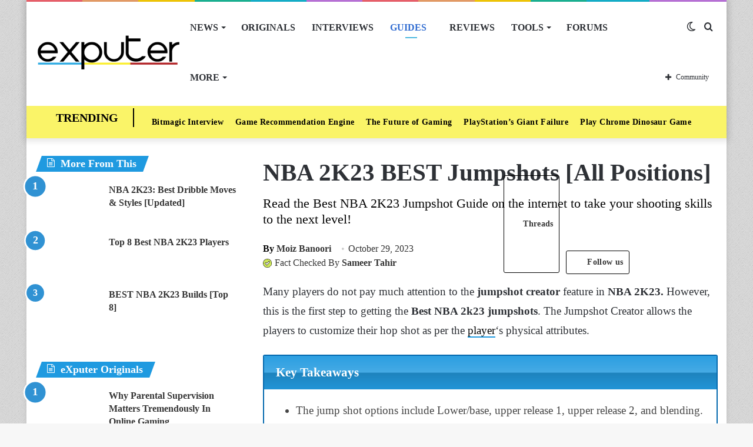

--- FILE ---
content_type: text/html; charset=UTF-8
request_url: https://exputer.com/guides/nba-2k23-best-jumpshot/
body_size: 75678
content:
<!DOCTYPE html>
<html lang="en-US" class="" data-skin="light">
<head>
	<meta charset="UTF-8" />
	<link rel="profile" href="http://gmpg.org/xfn/11" />
			<script type="text/javascript">try{if("undefined"!=typeof localStorage){var tieSkin=localStorage.getItem("tie-skin"),html=document.getElementsByTagName("html")[0].classList,htmlSkin="light";if(html.contains("dark-skin")&&(htmlSkin="dark"),null!=tieSkin&&tieSkin!=htmlSkin){html.add("tie-skin-inverted");var tieSkinInverted=!0}"dark"==tieSkin?html.add("dark-skin"):"light"==tieSkin&&html.remove("dark-skin")}}catch(t){console.log(t)}</script>
		
<meta http-equiv='x-dns-prefetch-control' content='on'>
<link rel='dns-prefetch' href='//cdnjs.cloudflare.com' />
<link rel='dns-prefetch' href='//ajax.googleapis.com' />


<link rel='dns-prefetch' href='//s.gravatar.com' />
<link rel='dns-prefetch' href='//www.google-analytics.com' />

<script>tbpInited=!1;

function lazytbp1(){
if(tbpInited)return;var l=document.createElement('link');l.href='/wp-content/plugins/tablepress/blocks/table/build/index.css';l.type='text/css';l.rel='stylesheet';l.media='screen';document.getElementsByTagName('head')[0].appendChild(l);
var l1=document.createElement('link');l1.href='/wp-content/tablepress-combined.min.css';l1.type='text/css';l1.rel='stylesheet';l1.media='screen';document.getElementsByTagName('head')[0].appendChild(l1);
var s=document.createElement('script');s.onload=function(){};s.src='/wp-content/plugins/tablepress/js/jquery.datatables.min.js';document.head.appendChild(s)
tbpInited=!0;console.log('load css / js [ /plugins/tablepress ] [2x css /01x js ]')
}
var s_tbp='.tablepress-scroll-wrapper,.tablepress,.dataTables_wrapper';

function lazytbpold1(){
var i=function(t){if(!t)return;var n=t.getBoundingClientRect();return 1880>n.top||-1880>n.top};if(tbpInited||!i(document.querySelector(s_tbp)))return;lazytbp1()
}
function inviewtbp(){if(!'IntersectionObserver' in window||!('IntersectionObserverEntry' in window)||!('intersectionRatio' in window.IntersectionObserverEntry.prototype)){
document.addEventListener('resize',lazytbpold1);
document.addEventListener('mousemove',lazytbpold1);
document.addEventListener('scroll',function(){if(window.scrollY>3)lazytbpold1()})
lazytbpold1()
}else{
var Elstbp=document.querySelectorAll(s_tbp);
var observertbp=new IntersectionObserver(function(entries){
entries.forEach(function(e){
if(e.isIntersecting){
lazytbp1();
observertbp.unobserve(e.target)
}})},{rootMargin:'1110px'});Elstbp.forEach(function(e){observertbp.observe(e)})
}}
document.addEventListener('DOMContentLoaded',inviewtbp);document.addEventListener('mousemove',lazytbpold1);
document.addEventListener('touchstart',lazytbpold1);</script><meta name='robots' content='index, follow, max-image-preview:large, max-snippet:-1, max-video-preview:-1' />
	<style>img:is([sizes="auto" i], [sizes^="auto," i]) { contain-intrinsic-size: 3000px 1500px }</style>
	
	<!-- This site is optimized with the Yoast SEO Premium plugin v20.8 (Yoast SEO v22.8) - https://yoast.com/wordpress/plugins/seo/ -->
	<title>NBA 2K23 BEST Jumpshots [All Positions] - eXputer.com</title><link rel="preload" href="https://exputer.com/wp-content/uploads/2022/09/check.png" as="image" /><style id="perfmatters-used-css">@-webkit-keyframes ts_poll_logo_spin{0%{-webkit-transform:rotate(0deg);}100%{-webkit-transform:rotate(360deg);}}@keyframes ts_poll_logo_spin{0%{transform:rotate(0deg);}100%{transform:rotate(360deg);}}@-webkit-keyframes ph-animation{0%{transform:translate3d(-30%,0,0);}to{transform:translate3d(30%,0,0);}}@keyframes ph-animation{0%{transform:translate3d(-30%,0,0);}to{transform:translate3d(30%,0,0);}}@font-face{font-family:FontAwesome;src:url("https://exputer.com/wp-content/plugins/poll-wp/fonts/fontawesome-webfont.eot?v=4.6.3");src:url("https://exputer.com/wp-content/plugins/poll-wp/fonts/fontawesome-webfont.eot?#iefix&v=4.6.3") format("embedded-opentype"),url("https://exputer.com/wp-content/plugins/poll-wp/fonts/fontawesome-webfont.woff2?v=4.6.3") format("woff2"),url("https://exputer.com/wp-content/plugins/poll-wp/fonts/fontawesome-webfont.woff?v=4.6.3") format("woff"),url("https://exputer.com/wp-content/plugins/poll-wp/fonts/fontawesome-webfont.ttf?v=4.6.3") format("truetype"),url("https://exputer.com/wp-content/plugins/poll-wp/fonts/fontawesome-webfont.svg?v=4.6.3#fontawesomeregular") format("svg");font-weight:400;font-style:normal;}@-webkit-keyframes fa-spin{0%{-webkit-transform:rotate(0);transform:rotate(0);}100%{-webkit-transform:rotate(360deg);transform:rotate(360deg);}}@keyframes fa-spin{0%{-webkit-transform:rotate(0);transform:rotate(0);}100%{-webkit-transform:rotate(360deg);transform:rotate(360deg);}}@-webkit-keyframes fa-spin{0%{-webkit-transform:rotate(0);transform:rotate(0);}100%{-webkit-transform:rotate(359deg);transform:rotate(359deg);}}@keyframes fa-spin{0%{-webkit-transform:rotate(0);transform:rotate(0);}100%{-webkit-transform:rotate(359deg);transform:rotate(359deg);}}.wth-helpful-wraper{background:#f4f6f8;border:1px solid #dfe3e8;border-radius:5px;color:#212b36;margin:50px auto 50px auto;padding:15px 0px 15px 0px;text-align:center;}.button-positive{box-shadow:0 5px 15px 0 rgba(0,0,0,.15);background-color:#47c1bf !important;color:#fff;text-transform:unset;font-family:ShopifySans,Helvetica,Arial,sans-serif;}.wth-heading h4{margin:0px 0px 10px 0px !important;}.feed-form-wraper{display:none;padding:0px 80px;}.wth-helpful-wraper p{margin-top:10px !important;margin-bottom:10px !important;}.hlpful-submit-button{margin-top:15px !important;}.no-title,.yes-title{display:none;}.button-negative{box-shadow:0 5px 15px 0 rgba(0,0,0,.15);background-color:#fb8b8a !important;color:#fff;text-transform:unset;font-family:ShopifySans,Helvetica,Arial,sans-serif;}.wth-helpful-wraper button{border-radius:5px;margin:0px 5px 0px 5px;}.wth-helpful-button{padding:10px 30px;font-size:16px;}.wth-helpful-wraper button:focus{border:none;text-decoration:none;outline:none;}.wth-helpful-wraper button:hover{text-decoration:none;}.button-positive:hover{box-shadow:0 5px 25px 0 rgba(0,0,0,.25);}.button-negative:hover{box-shadow:0 5px 25px 0 rgba(0,0,0,.25);}.button-positive:focus{box-shadow:0 0 .1875em .1875em rgba(40,162,160,.5);}.button-negative:focus{box-shadow:0 0 .1875em .1875em rgba(226,114,113,.5);}.button-positive:hover,.button-positive:focus{background-color:#28a2a0;}.button-negative:hover,.button-negative:focus{background-color:#e27271;}.feedback-textarea{background:#fff;height:5em;padding:.5em;position:relative;z-index:10;border-radius:5px;border:1px solid #868e96;}.feedback-input{width:100%;margin-bottom:10px;}.hlpful-submit-button{background-color:#5c6ac4;margin-top:20px;border-radius:5px;padding:15px 10px;width:110px;height:54px;color:#fff;font-size:16px;}@-webkit-keyframes spin{0%{-webkit-transform:rotate(0deg);}100%{-webkit-transform:rotate(360deg);}}@keyframes spin{0%{transform:rotate(0deg);}100%{transform:rotate(360deg);}}#wpsf .wp-schema-faq-title{padding:20px 0 10px;line-height:normal;margin:0;}#wpsf .collapsible{width:100%;border:none;text-align:left;outline:none;position:relative;background-color:transparent;font-weight:600;cursor:auto;}#wpsf .collapsible:before{display:inline-block;content:"+";margin-right:10px;font-size:25px;vertical-align:text-bottom;}#wpsf .active:before{content:"−";}#wpsf .content{padding:0 30px;overflow:hidden;transition:max-height .2s ease-out;transition:all .3s cubic-bezier(.25,.8,.25,1) 0s;background-color:transparent;}#wpsf .wpsf-entry{border-image:initial;border-radius:5px;transition:all .3s cubic-bezier(.25,.8,.25,1) 0s;padding:5px;}@font-face{font-family:FontAwesome;font-display:swap;src:url("https://exputer.com/wp-content/plugins/wp-review-pro/public/css/../fonts/fontawesome-webfont.eot?v=4.7.0");src:url("https://exputer.com/wp-content/plugins/wp-review-pro/public/css/../fonts/fontawesome-webfont.eot?#iefix&v=4.7.0") format("embedded-opentype"),url("https://exputer.com/wp-content/plugins/wp-review-pro/public/css/../fonts/fontawesome-webfont.woff2?v=4.7.0") format("woff2"),url("https://exputer.com/wp-content/plugins/wp-review-pro/public/css/../fonts/fontawesome-webfont.woff?v=4.7.0") format("woff"),url("https://exputer.com/wp-content/plugins/wp-review-pro/public/css/../fonts/fontawesome-webfont.ttf?v=4.7.0") format("truetype"),url("https://exputer.com/wp-content/plugins/wp-review-pro/public/css/../fonts/fontawesome-webfont.svg?v=4.7.0#fontawesomeregular") format("svg");font-weight:400;font-style:normal;}.fa{display:inline-block;font:14px/1 FontAwesome;font-size:inherit;text-rendering:auto;-webkit-font-smoothing:antialiased;-moz-osx-font-smoothing:grayscale;}.fa.pull-left{margin-right:.3em;}.fa.pull-right{margin-left:.3em;}@-webkit-keyframes fa-spin{0%{-webkit-transform:rotate(0);transform:rotate(0);}100%{-webkit-transform:rotate(359deg);transform:rotate(359deg);}}@keyframes fa-spin{0%{-webkit-transform:rotate(0);transform:rotate(0);}100%{-webkit-transform:rotate(359deg);transform:rotate(359deg);}}.fa-user:before{content:"";}.fa-gamepad:before{content:"";}.review-wrapper .review-list{margin:0;list-style:none;padding:0;clear:both;-webkit-box-sizing:border-box;box-sizing:border-box;}.review-wrapper .review-list li{margin:0;list-style:none;}.review-list li{-webkit-box-sizing:border-box;box-sizing:border-box;border-bottom:1px solid #e7e7e7;padding:10px 15px;position:relative;list-style:none !important;}.review-list li:nth-child(2n){background-color:#fafafa;}.review-list li:last-child{border-bottom:1px solid #e7e7e7;}.wp-review-comment-form .review-list li,.wp_review_comment .review-list li{padding:10px;margin:0;background:#f9f9f9;border-bottom:1px solid #e7e7e7;}.review-star .review-result-wrapper{display:inline-block;}.review-result{position:absolute;top:0;left:0;overflow:hidden;white-space:nowrap;}.rtl .review-result{left:auto;right:0;}.review-total-wrapper .review-total-box{border:0;display:block;font-size:40px;font-weight:700;text-align:right;margin:0;padding:35px 0 20px;width:100%;-webkit-box-sizing:border-box;box-sizing:border-box;overflow:hidden;}.review-total-wrapper .review-total-box small{font-size:12px;display:block;}.review-star.review-total{position:relative;}.review-star,.wp-review-user-feature-rating-star{position:relative;margin:0 auto;display:inline-block;}.review-list .review-star,.review-list .wp-review-user-feature-rating-star,.review-total-circle .review-star,.user-review-area .review-star,.wp-review-percentage-type .review-total-circle .review-star,.wp-review-point-type .review-total-circle .review-star{float:right;}.rtl .review-list .review-star,.rtl .review-total-circle .review-star,.rtl .user-review-area .review-star,.rtl .wp-review-percentage-type .review-total-circle .review-star,.rtl .wp-review-point-type .review-total-circle .review-star{float:left;margin-right:10px;margin-left:0;}.circle-point .review-list li{padding:14px 15px;}.review-total-point .review-result,.wp-review-percentage-type .review-result,.wp-review-point-type .review-result{position:absolute;top:0;left:0;height:22px;}.rtl .review-total-point .review-result,.rtl .wp-review-percentage-type .review-result,.rtl .wp-review-point-type .review-result{left:auto;right:0;}.review-percentage .review-result,.review-point .review-result{background:currentColor;height:22px;}.review-result-wrapper .review-result i,.review-result-wrapper .review-result img.wp-review-image{opacity:1;}.wp-review-user-rating .review-star .review-result-wrapper:hover span img{opacity:1;}.wp-review-user-rating .review-star .review-result-wrapper:hover span:hover~span img{opacity:.6;}.wp-review-user-rating .review-result-wrapper .review-result{letter-spacing:-2px;}.wp-review-user-rating .review-result-wrapper .review-result i,.wp-review-user-rating .review-result-wrapper .review-result img.wp-review-image{padding-left:4px;}.wp-review-user-rating.has-rated .review-result-wrapper:hover .review-result{display:block;}.wp-review-user-rating .review-result-wrapper:hover .review-result,.wp-review-user-rating.wp-review-loading .review-result-wrapper,.wp-review-user-rating.wp-review-loading .wp-review-your-rating{display:none;}.wp-review-user-rating .review-list li{border-top:1px solid;}.comment .review-list li{margin-bottom:0;}.widget .wp-review-show-total .review-star,.widget .wp-review-user-rating .review-star{position:relative;top:0;right:0;}.review-wrapper .review-result{-webkit-transition:width 2s;-o-transition:width 2s;transition:width 2s;}.review-wrapper.delay-animation .review-result{width:0 !important;-webkit-transition:none;-o-transition:none;transition:none;}@-webkit-keyframes spin{0%{-webkit-transform:rotate(0);transform:rotate(0);}to{-webkit-transform:rotate(359deg);transform:rotate(359deg);}}@keyframes spin{0%{-webkit-transform:rotate(0);transform:rotate(0);}to{-webkit-transform:rotate(359deg);transform:rotate(359deg);}}@media screen and (max-width:480px){.review-total-wrapper .review-total-box{padding:10px 0 20px 10px;text-align:right;}.rtl .review-total-wrapper .review-total-box{padding:10px 10px 20px 0;text-align:right;}}.comparison-table .review-star{display:block;}.comparison-table .review-percentage .review-result,.comparison-table .review-point .review-result{height:100%;}@-webkit-keyframes load8{0%{-webkit-transform:rotate(0);transform:rotate(0);}to{-webkit-transform:rotate(360deg);transform:rotate(360deg);}}@keyframes load8{0%{-webkit-transform:rotate(0);transform:rotate(0);}to{-webkit-transform:rotate(360deg);transform:rotate(360deg);}}.review-list li:after,.wp-reviews-list .item:after,.wp-reviews-list .reviews-pagination:after,.wpr-businesses:after,.yelp-logo-wrapper:after,[data-ui-tabs] .ui-tabs-nav:after,[data-wp-review-tabs] .tab-titles:after{content:" ";display:block;height:0;visibility:hidden;clear:both;}body.rtl .review-wrapper .review-total-wrapper .review-total-box{text-align:left;}.review-star .review-result-wrapper span i,.review-star .review-result-wrapper span img.wp-review-image,.review-star .review-result-wrapper:hover span i,.review-star .review-result-wrapper:hover span img.wp-review-image{-webkit-transition:.1s linear;-o-transition:.1s linear;transition:.1s linear;}html{-ms-touch-action:manipulation;touch-action:manipulation;-webkit-text-size-adjust:100%;-ms-text-size-adjust:100%;}article,aside,details,figcaption,figure,footer,header,main,menu,nav,section,summary{display:block;}[hidden],template{display:none;}a{background-color:transparent;color:#333;text-decoration:none;transition:.15s;}a:active,a:hover{outline-width:0;}b,strong{font-weight:600;}sub,sup{font-size:75%;line-height:0;position:relative;vertical-align:baseline;}sup{top:-.5em;}img{border-style:none;}figure{margin:1em 0;}button,input,select,textarea{font:inherit;margin:0;}button,input,select{overflow:visible;}button,select{text-transform:none;}[type=button],[type=reset],[type=submit],button{cursor:pointer;}[type=reset],[type=submit],button,html [type=button]{-webkit-appearance:button;}button::-moz-focus-inner,input::-moz-focus-inner{border:0;padding:0;}button:-moz-focusring,input:-moz-focusring{outline:ButtonText dotted 1px;}textarea{overflow:auto;}[type=search]{-webkit-appearance:textfield;}[type=search]::-webkit-search-cancel-button,[type=search]::-webkit-search-decoration{-webkit-appearance:none;}*{padding:0;margin:0;list-style:none;border:0;outline:0;box-sizing:border-box;}:after,:before{box-sizing:border-box;}body{background:#f7f7f7;color:#2c2f34;font-family:-apple-system,BlinkMacSystemFont,"Segoe UI",Roboto,Oxygen,Oxygen-Sans,Ubuntu,Cantarell,"Helvetica Neue","Open Sans",Arial,sans-serif;font-size:13px;line-height:21px;}.the-subtitle,h1,h2,h3,h4,h5,h6{line-height:1.4;font-weight:600;}h1{font-size:41px;font-weight:700;}h2{font-size:27px;}h3{font-size:23px;}.the-subtitle,h4{font-size:17px;}a:hover{color:#08f;}embed,img,object{max-width:100%;height:auto;}iframe{max-width:100%;}p{line-height:21px;}.comment-form-comment label,.says,.screen-reader-text{clip:rect(1px,1px,1px,1px);position:absolute !important;height:1px;width:1px;overflow:hidden;}.tie-icon:before,[class*=" tie-icon-"],[class^=tie-icon-]{font-family:tiefonticon !important;speak:never;font-style:normal;font-weight:400;font-variant:normal;text-transform:none;line-height:1;-webkit-font-smoothing:antialiased;-moz-osx-font-smoothing:grayscale;display:inline-block;}body.tie-no-js .bbp-template-notice,body.tie-no-js .comp-sub-menu,body.tie-no-js .indicator-hint,body.tie-no-js .menu-counter-bubble-outer,body.tie-no-js .menu-sub-content,body.tie-no-js .notifications-total-outer,body.tie-no-js .tooltip,body.tie-no-js .woocommerce-error,body.tie-no-js .woocommerce-info,body.tie-no-js .woocommerce-message,body.tie-no-js a.remove{display:none !important;}body.tie-no-js .fa,body.tie-no-js .fab,body.tie-no-js .far,body.tie-no-js .fas,body.tie-no-js .tie-icon:before,body.tie-no-js .weather-icon,body.tie-no-js [class*=" tie-icon-"],body.tie-no-js [class^=tie-icon-]{visibility:hidden !important;}body.tie-no-js [class*=" tie-icon-"]:before,body.tie-no-js [class^=tie-icon-]:before{content:"";}#autocomplete-suggestions,.tie-popup{display:none;}.container{margin-right:auto;margin-left:auto;padding-left:15px;padding-right:15px;}.container:after{content:"";display:table;clear:both;}@media (min-width:768px){.container{width:100%;}}@media (min-width:1200px){.container{max-width:1200px;}}.tie-row{margin-left:-15px;margin-right:-15px;}.tie-row:after{content:"";display:table;clear:both;}.tie-col-md-1,.tie-col-md-10,.tie-col-md-11,.tie-col-md-12,.tie-col-md-2,.tie-col-md-3,.tie-col-md-4,.tie-col-md-5,.tie-col-md-6,.tie-col-md-7,.tie-col-md-8,.tie-col-md-9,.tie-col-sm-1,.tie-col-sm-10,.tie-col-sm-11,.tie-col-sm-12,.tie-col-sm-2,.tie-col-sm-3,.tie-col-sm-4,.tie-col-sm-5,.tie-col-sm-6,.tie-col-sm-7,.tie-col-sm-8,.tie-col-sm-9,.tie-col-xs-1,.tie-col-xs-10,.tie-col-xs-11,.tie-col-xs-12,.tie-col-xs-2,.tie-col-xs-3,.tie-col-xs-4,.tie-col-xs-5,.tie-col-xs-6,.tie-col-xs-7,.tie-col-xs-8,.tie-col-xs-9{position:relative;min-height:1px;padding-left:15px;padding-right:15px;}.tie-col-xs-1,.tie-col-xs-10,.tie-col-xs-11,.tie-col-xs-12,.tie-col-xs-2,.tie-col-xs-3,.tie-col-xs-4,.tie-col-xs-5,.tie-col-xs-6,.tie-col-xs-7,.tie-col-xs-8,.tie-col-xs-9{float:left;}.tie-col-xs-12{width:100%;}@media (min-width:992px){.tie-col-md-1,.tie-col-md-10,.tie-col-md-11,.tie-col-md-12,.tie-col-md-2,.tie-col-md-3,.tie-col-md-4,.tie-col-md-5,.tie-col-md-6,.tie-col-md-7,.tie-col-md-8,.tie-col-md-9{float:left;}.tie-col-md-4{width:33.33333%;}.tie-col-md-8{width:66.66667%;}.tie-col-md-12{width:100%;}.boxed-layout #main-nav.fixed-nav,.boxed-layout #tie-wrapper{width:95%;}}.tie-alignleft{float:left;}.tie-alignright{float:right;}.clearfix:after,.clearfix:before{content:" ";display:block;height:0;overflow:hidden;}.clearfix:after{clear:both;}#tie-wrapper,.tie-container{height:100%;min-height:650px;}.tie-container{position:relative;overflow:hidden;}#tie-wrapper{background:#fff;position:relative;z-index:108;height:100%;margin:0 auto;}.container-wrapper{background:#fff;border:1px solid rgba(0,0,0,.1);border-radius:2px;padding:30px;}#content{margin-top:30px;}.site-content{-ms-word-wrap:break-word;word-wrap:break-word;}.boxed-layout #tie-wrapper,.boxed-layout .fixed-nav{max-width:1230px;}.boxed-layout.wrapper-has-shadow #tie-wrapper{box-shadow:0 1px 7px rgba(171,171,171,.5);}.theme-header{background:#fff;position:relative;z-index:999;}.theme-header:after{content:"";display:table;clear:both;}.theme-header.has-shadow{box-shadow:0 0 10px 5px rgba(0,0,0,.1);}#logo{margin-top:40px;margin-bottom:40px;display:block;float:left;}#logo img{vertical-align:middle;}#logo img[src*='.svg']{width:100% !important;}@-moz-document url-prefix(){#logo img[src*='.svg']{height:100px;}}#logo a{display:inline-block;}#tie-logo-inverted,#tie-sticky-logo-inverted{display:none;}@media (max-width:991px){#content{margin-top:15px;}#theme-header.has-normal-width-logo #logo{margin:14px 0 !important;text-align:left;line-height:1;}#theme-header.has-normal-width-logo #logo img{width:auto;height:auto;max-width:190px;}#theme-header.mobile-header-centered.header-layout-1 .header-layout-1-logo{width:auto !important;}#theme-header.mobile-header-centered #logo{float:none;text-align:center;}}@media (max-width:479px){#theme-header.has-normal-width-logo #logo img{max-width:160px;max-height:60px !important;}}.components{float:right;}.components>li{position:relative;float:right;list-style:none;}.components>li.social-icons-item{margin:0;}.components>li>a{display:block;position:relative;width:30px;text-align:center;line-height:inherit;font-size:16px;}.components>li:hover>a,.components>li>a:hover{z-index:2;}.components .avatar{border-radius:100%;position:relative;top:4px;max-width:20px;}.components a.follow-btn{width:auto;padding-left:15px;padding-right:15px;overflow:hidden;}.components .follow-btn .tie-icon-plus{font-size:13px;}.components .follow-btn .follow-text{font-size:12px;margin-left:8px;display:block;float:right;}.header-layout-1 #menu-components-wrap{display:-webkit-flex;display:-ms-flexbox;display:flex;-webkit-justify-content:flex-end;-ms-flex-pack:end;justify-content:flex-end;}.header-layout-1 .main-menu-wrapper{display:table;width:100%;}.header-layout-1 #logo{line-height:1;float:left;margin-top:20px;margin-bottom:20px;}.header-layout-1 .header-layout-1-logo{display:table-cell;vertical-align:middle;float:none;}.rainbow-line{height:3px;width:100%;position:relative;z-index:2;background-image:linear-gradient(to right,#f76570 0,#f76570 8%,#f3a46b 8%,#f3a46b 16%,#f3a46b 16%,#ffd205 16%,#ffd205 24%,#ffd205 24%,#1bbc9b 24%,#1bbc9b 25%,#1bbc9b 32%,#14b9d5 32%,#14b9d5 40%,#c377e4 40%,#c377e4 48%,#f76570 48%,#f76570 56%,#f3a46b 56%,#f3a46b 64%,#ffd205 64%,#ffd205 72%,#1bbc9b 72%,#1bbc9b 80%,#14b9d5 80%,#14b9d5 80%,#14b9d5 89%,#c377e4 89%,#c377e4 100%);}@media (max-width:991px){.header-layout-1 #main-nav [class*=tie-col-md]{float:left;width:auto;}.header-layout-1 .main-menu-wrapper,.logo-container{border-width:0;display:-webkit-flex;display:-ms-flexbox;display:flex;-webkit-flex-flow:row nowrap;-ms-flex-flow:row nowrap;flex-flow:row nowrap;-webkit-align-items:center;-ms-flex-align:center;align-items:center;-webkit-justify-content:space-between;-ms-flex-pack:justify;justify-content:space-between;}}.mobile-header-components{display:none;z-index:10;height:30px;line-height:30px;-webkit-flex-wrap:nowrap;-ms-flex-wrap:nowrap;flex-wrap:nowrap;-webkit-flex:1 1 0%;-ms-flex:1 1 0%;flex:1 1 0%;}.mobile-header-components .components{float:none;display:-webkit-flex !important;display:-ms-flexbox !important;display:flex !important;-webkit-justify-content:stretch;-ms-flex-pack:stretch;justify-content:stretch;}.mobile-header-components .components li.custom-menu-link{display:inline-block;float:none;}.mobile-header-components .components li.custom-menu-link>a{width:20px;padding-bottom:15px;}.mobile-header-components [class*=" tie-icon-"],.mobile-header-components [class^=tie-icon-]{font-size:18px;width:20px;height:20px;vertical-align:middle;}.mobile-header-components .tie-mobile-menu-icon{font-size:20px;}.mobile-header-components .tie-icon-grid-4,.mobile-header-components .tie-icon-grid-9{-webkit-transform:scale(1.75);-ms-transform:scale(1.75);transform:scale(1.75);}.mobile-header-components .menu-text-wrapper{white-space:nowrap;width:auto !important;}.mobile-header-components .menu-text{color:#2c2f34;line-height:30px;font-size:12px;padding:0 0 0 5px;display:inline-block;transition:color .4s;}.dark-skin .mobile-header-components .menu-text,.main-nav-dark.header-layout-1 .mobile-header-components .menu-text{color:#fff;}#mobile-header-components-area_1 .components li.custom-menu-link>a{margin-right:15px;}#mobile-header-components-area_2 .components{-webkit-flex-direction:row-reverse;-ms-flex-direction:row-reverse;flex-direction:row-reverse;}#mobile-header-components-area_2 .components li.custom-menu-link>a{margin-left:15px;}@media (max-width:991px){.mobile-components-row .logo-container,.mobile-components-row.header-layout-1 .main-menu-wrapper{-webkit-flex-wrap:wrap;-ms-flex-wrap:wrap;flex-wrap:wrap;}.mobile-components-row.header-layout-1 .header-layout-1-logo,.mobile-components-row:not(.header-layout-1) #logo{-webkit-flex:1 0 100%;-ms-flex:1 0 100%;flex:1 0 100%;-webkit-order:-1;-ms-flex-order:-1;order:-1;}.mobile-components-row .mobile-header-components{padding:5px 0;height:45px;}.mobile-components-row .mobile-header-components .components li.custom-menu-link>a{padding-bottom:0;}#tie-body #mobile-container,.mobile-header-components{display:block;}.theme-header .components,.top-menu,.top-nav:not(.has-breaking-news),.topbar-today-date{display:none;}}.main-nav-wrapper{position:relative;z-index:4;}.main-nav{position:relative;border:1px solid rgba(0,0,0,.1);border-width:1px 0;}.main-menu-wrapper{border:0 solid rgba(0,0,0,.1);position:relative;}@media (min-width:992px){.header-menu{float:left;}.header-menu .menu li{display:block;float:left;}.header-menu .menu a{display:block;position:relative;}.header-menu .menu .sub-menu a{padding:8px 10px;}.header-menu .menu a:hover,.header-menu .menu li:hover>a{z-index:2;}.header-menu .menu ul{box-shadow:0 2px 5px rgba(0,0,0,.1);}.header-menu .menu ul li{position:relative;}.header-menu .menu ul a{border-width:0 0 1px;transition:.15s;}.header-menu .menu ul ul{top:0;left:100%;}#main-nav{z-index:9;line-height:60px;}.main-menu .menu a{transition:.15s;}.main-menu .menu>li>a{padding:0 14px;font-size:13px;font-weight:600;}.main-menu .menu>li>.menu-sub-content{border-top:2px solid #08f;}.main-menu .menu>li.tie-current-menu{border-bottom:5px solid #08f;margin-bottom:-5px;}.main-menu .menu>li.tie-current-menu>a:after{content:"";width:20px;height:2px;position:absolute;margin-top:17px;left:50%;top:50%;bottom:auto;right:auto;-webkit-transform:translateX(-50%) translateY(-50%);-ms-transform:translateX(-50%) translateY(-50%);transform:translateX(-50%) translateY(-50%);background:#2c2f34;transition:.3s;}.main-menu .menu ul{line-height:20px;z-index:1;}.main-menu .menu-sub-content{display:none;padding:15px;width:230px;position:absolute;box-shadow:0 2px 2px rgba(0,0,0,.15);}.main-menu .menu-sub-content a{width:200px;}.main-menu .menu-sub-content .menu-item-has-children>a:before{right:5px;}.main-menu ul li:hover>.menu-sub-content,.main-menu ul li[aria-expanded=true]>.mega-menu-block,.main-menu ul li[aria-expanded=true]>ul{display:block;z-index:1;}nav.main-nav .menu>li.tie-current-menu>a,nav.main-nav .menu>li:hover>a{background-color:#08f;color:#fff;}.header-layout-1 .main-menu-wrap .menu>li:only-child:not(.mega-menu){position:relative;}.header-layout-1 .main-menu-wrap .menu>li:only-child>.menu-sub-content{right:0;left:auto;}.header-layout-1 .main-menu-wrap .menu>li:only-child>.menu-sub-content ul{left:auto;right:100%;}nav.main-nav .components>li:hover>a{color:#08f;}.main-nav-light .main-nav{background-color:#fff;color:#2c2f34;}.main-nav-light .main-nav .menu-sub-content{background:#fff;}.main-nav-light .main-nav .components li a:hover,.main-nav-light .main-nav .menu ul li.current-menu-item:not(.mega-link-column)>a,.main-nav-light .main-nav .menu ul li:hover>a{color:#08f;}.main-nav-light .main-nav .components li a,.main-nav-light .main-nav .menu a{color:#2c2f34;}.mega-menu>a:before,.menu-item-has-children>a:before{content:"";position:absolute;right:12px;margin-top:2px;top:50%;bottom:auto;-webkit-transform:translateY(-50%);-ms-transform:translateY(-50%);transform:translateY(-50%);width:0;height:0;border:4px solid transparent;border-top:4px solid #fff;transition:border .15s;}.mega-menu .menu-item-has-children>a:before,.menu-item-has-children .menu-item-has-children>a:before{border:4px solid transparent;border-left-color:#fff;}.menu .mega-menu:not(.is-icon-only)>a,.menu>.menu-item-has-children:not(.is-icon-only)>a{padding-right:25px;}.main-menu .menu>li.tie-current-menu>a:before,.main-menu .menu>li:hover>a:before{border-top-color:#fff;}.main-nav-light .main-nav .menu-item-has-children>a:before,.main-nav-light .mega-menu>a:before{border-top-color:#2c2f34;}.main-nav-light .main-nav .menu-item-has-children .menu-item-has-children>a:before,.main-nav-light .mega-menu .menu-item-has-children>a:before{border-top-color:transparent;border-left-color:#2c2f34;}.main-nav-light .main-nav .menu-item-has-children li:hover>a:before,.main-nav-light .mega-menu li:hover>a:before{border-left-color:#08f;}}.header-layout-1.has-shadow:not(.top-nav-below) .main-nav{border-bottom:0 !important;}#theme-header.header-layout-1>div:only-child nav{border-width:0 !important;}@media only screen and (min-width:992px) and (max-width:1100px){.main-nav .menu>li:not(.is-icon-only)>a{padding-left:7px;padding-right:7px;}.main-nav .menu>li:not(.is-icon-only)>a:before{display:none;}}@media (max-width:991px){#tie-wrapper header#theme-header{box-shadow:none;background:0 0 !important;}.header-layout-1 .main-nav,.logo-container{border-width:0;box-shadow:0 3px 7px 0 rgba(0,0,0,.1);background-color:#fff;}#sticky-nav-mask,.header-layout-1 #menu-components-wrap,.header-layout-2 .main-nav-wrapper,.header-layout-3 .main-nav-wrapper{display:none;}.main-menu-wrapper .tie-alignleft{width:100%;}}.magazine2 .container-wrapper{border-width:0;padding:0;background-color:transparent;opacity:.99;}@media (min-width:992px){.magazine2 .sidebar-left .sidebar,.magazine2.sidebar-left .sidebar{padding-right:40px;}}.magazine2 .mag-box,.magazine2 .sidebar .container-wrapper,.magazine2 .sidebar .tie-weather-widget,.magazine2 .widget-content-only{margin-bottom:50px;}@media (max-width:991px){.magazine2 .mag-box,.magazine2 .sidebar .container-wrapper,.magazine2 .sidebar .tie-weather-widget,.magazine2 .widget-content-only{margin-bottom:30px;}}.dark-skin .magazine2 .container-wrapper{background-color:transparent;}.magazine2.post-layout-1 .entry-header-outer,.magazine2.post-layout-2 .entry-header-outer,.magazine2.post-layout-6 .entry-header-outer{padding:0 0 20px;}.magazine2 .share-buttons-bottom{border:1px solid rgba(0,0,0,.1);padding:15px;}.magazine2 .post-components #add-comment-block,.magazine2 .post-components>div{margin-top:50px;}@media (max-width:991px){.magazine2 .post-components #add-comment-block,.magazine2 .post-components>div{margin-top:30px;}}.magazine2 .entry-content{padding:0 0 30px;}@media (max-width:670px){.magazine2 .entry-content{padding:0 0 15px;}}@media (max-width:767px){.about-author li.social-icons-item label{top:-10px;position:relative;}}.comp-sub-menu{display:none;position:absolute;z-index:1;right:0;width:250px;overflow:hidden;padding:20px;background:#fff;cursor:default;box-shadow:0 3px 4px rgba(0,0,0,.2);box-sizing:content-box;}li.custom-menu-link:hover .comp-sub-menu{display:block;}.comp-sub-menu li{position:relative;border:solid rgba(0,0,0,.08);border-width:1px 0 0;width:100%;}.comp-sub-menu li:last-child{margin-bottom:0;border-bottom-width:0;}.comp-sub-menu.dropdown-social-icons{width:150px;padding:0;margin:0;line-height:35px;}.comp-sub-menu.dropdown-social-icons li{margin:0;}.comp-sub-menu.dropdown-social-icons a{display:block;font-size:13px;}.comp-sub-menu.dropdown-social-icons a span{color:#2c2f34;}.comp-sub-menu.dropdown-social-icons a .tie-social-icon{width:50px;text-align:center;display:inline-block;}.comp-sub-menu.dropdown-social-icons li:last-child{border-bottom:0;}.grid-social-icons .comp-sub-menu.dropdown-social-icons li{width:40px;float:left;border:1px solid rgba(0,0,0,.08);border-width:0 1px 1px 0;}.grid-social-icons .comp-sub-menu.dropdown-social-icons li .tie-social-icon{width:40px;}.grid-social-icons .comp-sub-menu.dropdown-social-icons li:nth-child(-n+3){border-top-width:1px;}.grid-social-icons .comp-sub-menu.dropdown-social-icons li:nth-child(3n+3){border-right:0;}input,select,textarea{border:1px solid rgba(0,0,0,.1);color:#2c2f34;font-size:13px;outline:0;padding:5px;line-height:23px;border-radius:2px;transition:background .3s,border .3s;max-width:100%;background-color:transparent;}input:hover,input[type=text]:focus,select:focus,select:hover,textarea:focus,textarea:hover{background-color:rgba(0,0,0,.03);}input:not([type=checkbox]):not([type=radio]),textarea{-webkit-appearance:none;-moz-appearance:none;appearance:none;outline:0;}textarea{width:100%;}@media (max-width:767px){input:not([type=submit]),select,textarea{font-size:16px !important;}.entry-header .post-meta>div,.entry-header .post-meta>span,.main-content .post-meta>div,.main-content .post-meta>span{float:left;}}.button,.generic-button a,.generic-button button,[type=submit]{width:auto;position:relative;background-color:#08f;color:#fff;padding:7px 15px;margin:0;font-weight:400;font-size:13px;display:inline-block;text-align:center;line-height:21px;border:none;cursor:pointer;text-decoration:none;vertical-align:middle;transition:.3s;border-radius:2px;-webkit-appearance:none;-moz-appearance:none;appearance:none;}.button:hover,.generic-button a:hover,.generic-button button:hover,[type=submit]:hover{background-color:#006dcc;text-decoration:none;color:#fff;}::-moz-selection{background:#08f;color:#fff;text-shadow:none;}::selection{background:#08f;color:#fff;text-shadow:none;}.background-overlay{background-attachment:fixed;}.sidebar-left .main-content{float:right;padding-left:5px;}.sidebar-left .sidebar{float:left;}.tie-parallax{position:relative;overflow:hidden;background-size:cover;background-repeat:no-repeat;background-position:50% 50%;z-index:1;}@-webkit-keyframes lazyloadeffect{from{opacity:.3;}to{opacity:1;}}@keyframes lazyloadeffect{from{opacity:.3;}to{opacity:1;}}@-webkit-keyframes tieSlideInUp{from{-webkit-transform:translate3d(0,20px,0);transform:translate3d(0,20px,0);opacity:0;}to{-webkit-transform:translate3d(0,0,0);transform:translate3d(0,0,0);opacity:1;}}@keyframes tieSlideInUp{from{-webkit-transform:translate3d(0,20px,0);transform:translate3d(0,20px,0);opacity:0;}to{-webkit-transform:translate3d(0,0,0);transform:translate3d(0,0,0);opacity:1;}}.is-thumb-overlay-disabled .post-thumb:hover{opacity:.85 !important;}.post-thumb{position:relative;height:100%;display:block;-webkit-backface-visibility:hidden;backface-visibility:hidden;-webkit-transform:rotate(0);-ms-transform:rotate(0);transform:rotate(0);transition:opacity .2s;}.post-thumb img{width:100%;display:block;}.post-meta{margin:10px 0 8px;font-size:12px;overflow:hidden;}.post-meta,.post-meta a:not(:hover){color:#000;}.post-meta .meta-item{margin-right:8px;display:inline-block;}.post-meta .meta-item .fa{display:none;}.post-meta .meta-item.tie-icon:before{padding-right:3px;}.post-meta .meta-item.date:before{content:"";}.post-meta .no-avatars .author-name:before{content:"";padding-right:3px;}.post-meta .tie-alignright .meta-item:last-child{margin:0 !important;}@media (max-width:767px){.boxed-five-slides-slider .tie-slider-nav,.boxed-four-taller-slider .tie-slider-nav,.boxed-slider-three-slides-wrapper .tie-slider-nav,.grid-slider-wrapper .tie-slider-nav,.page #breadcrumb .current,.page #breadcrumb em:last-of-type,.single-post #breadcrumb .current,.single-post #breadcrumb em:last-of-type{display:none;}}@media (min-width:992px){.magazine2 .sidebar-left .main-content,.sidebar-left.magazine2 .main-content{padding-left:5px;}}#breadcrumb{margin:50px 0 0;}#breadcrumb,#breadcrumb a:not(:hover){color:#000;}.dark-skin #breadcrumb,.dark-skin #breadcrumb a:not(:hover){color:#fff;}.entry-header .post-meta a:not(:hover){color:#000;}.entry-header .post-meta a:not(:hover) label{color:#000 !important;}#breadcrumb .delimiter{margin:0 3px;font-style:normal;}.entry-header-outer #breadcrumb{margin:0 0 20px;padding:0;}.about-author{overflow:hidden;}.about-author .author-avatar{float:left;line-height:0;}.about-author .author-avatar img{transition:.15s;}.about-author .author-avatar:hover img{opacity:.8;}.about-author .author-info{padding-left:20px;overflow:hidden;}.about-author .author-info h4{margin-top:0;}.about-author .author-name{font-size:18px;display:inline-block;}.about-author .author-bio{margin:5px 0 10px;}.entry .about-author .author-bio{font-size:13px;}.about-author .social-icons{padding:0;margin:0;}.about-author li.social-icons-item{float:left;list-style:none;padding:0;margin:0;}.about-author li.social-icons-item a{font-size:15px;width:auto;height:auto;}.about-author li.social-icons-item a span{margin-right:0;}.about-author li.social-icons-item a:not(:hover) span{color:#2c2f34;}.about-author li.social-icons-item a:hover{background-color:transparent !important;}.about-author li.social-icons-item:last-child a span{margin-right:0;}@media (max-width:479px){.about-author{text-align:center;}.about-author .author-avatar{float:none;}.about-author .author-avatar img{margin:0 auto 10px;display:block;}.about-author .author-info{padding:0;}.about-author .social-icons li{float:none;display:inline-block;}}.author-avatar{display:block;}.author-avatar img{border-radius:50%;max-width:111px;}a.author-avatar:hover{opacity:.8;}.social-icons-item{float:right;margin-left:6px;position:relative;}.social-icons-item .social-link span{color:#2c2f34;transition:.15s;line-height:unset;}.social-icons .social-icons-item .social-link,.social-icons-widget .social-icons-item .social-link{width:24px;height:24px;line-height:24px;padding:0;display:block;text-align:center;border-radius:2px;}#theme-header .dropdown-social-icons .social-icons-item .social-link:hover span{color:#fff !important;}.main-nav .components>li.social-icons-item .social-link:hover,.top-nav .components>li.social-icons-item .social-link:hover{background-color:transparent !important;}.main-nav .components>li.social-icons-item .social-link:not(:hover) span,.top-nav .components>li.social-icons-item .social-link:not(:hover) span{color:#2c2f34;}.social-icons-item .facebook-social-icon{background-color:#4080ff !important;}.social-icons-item .facebook-social-icon span{color:#4080ff;}.social-icons-item .twitter-social-icon{background-color:#40bff5 !important;}.social-icons-item .twitter-social-icon span{color:#40bff5;}.social-icons-item .linkedin-social-icon{background-color:#238cc8 !important;}.social-icons-item .linkedin-social-icon span{color:#238cc8;}.social-icons-item .instagram-social-icon{background-color:#c13584 !important;}.social-icons-item .instagram-social-icon span{color:#c13584;}.social-icons-item .tiktok-social-icon{background-color:#ee1d52 !important;}.social-icons-item .tiktok-social-icon span{color:#ee1d52;}.social-icons-item .youtube-social-icon{background-color:#ef4e41 !important;}.social-icons-item .youtube-social-icon span{color:#ef4e41;}ul:not(.solid-social-icons) .social-icons-item a:not(:hover){background-color:transparent !important;}@-webkit-keyframes bouncedelay{0%,100%,80%{-webkit-transform:scale(0);transform:scale(0);}40%{-webkit-transform:scale(1);transform:scale(1);}}@keyframes bouncedelay{0%,100%,80%{-webkit-transform:scale(0);transform:scale(0);}40%{-webkit-transform:scale(1);transform:scale(1);}}@-webkit-keyframes parent-animate{0%{-webkit-transform:rotate(0);transform:rotate(0);}100%{-webkit-transform:rotate(220deg);transform:rotate(220deg);}}@keyframes parent-animate{0%{-webkit-transform:rotate(0);transform:rotate(0);}100%{-webkit-transform:rotate(220deg);transform:rotate(220deg);}}@-webkit-keyframes child-animate{0%{-webkit-transform:rotate(-140deg);transform:rotate(-140deg);}100%{-webkit-transform:rotate(140deg);transform:rotate(140deg);}}@keyframes child-animate{0%{-webkit-transform:rotate(-140deg);transform:rotate(-140deg);}100%{-webkit-transform:rotate(140deg);transform:rotate(140deg);}}.entry-archives-header,.entry-header{padding:30px 30px 0;margin-bottom:20px;}@media (max-width:991px){.entry-archives-header,.entry-header{padding:20px 20px 0;}}#tie-body .action a:hover,#tie-body .item-list-tabs a:hover,#tie-body .item-options a:hover,#tie-body .post-cat:hover,#tie-body .social-statistics-widget a:hover,#tie-body .tabs>li>a:hover,#tie-body a.button:hover,#tie-body a.remove:hover{text-decoration:none !important;}#is-scroller-outer{visibility:hidden;width:100px;height:0;overflow:scroll;}#is-scroller{width:100%;}.wp-caption{max-width:100%;}.wp-caption:not(.alignleft):not(.alignright),.wp-caption:not(.alignleft):not(.alignright) img{margin-right:auto;margin-left:auto;}.wp-caption img[class*=wp-image-]{display:block;}.wp-caption .wp-caption-text{color:#686868;font-size:13px;font-style:italic;line-height:1.6153846154;padding-top:5px;margin-bottom:20px;}table{border-spacing:0;width:100%;border-collapse:separate;margin-bottom:1.5em;}table tbody th,table tr:nth-child(2n){background:rgba(0,0,0,.03);}table td,table th{padding:.4em;text-align:left;border-right:1px dotted rgba(0,0,0,.1);}table thead th{background:rgba(0,0,0,.03);border:1px solid rgba(0,0,0,.1);text-transform:uppercase;padding:.7em .4em;vertical-align:middle;}.entry table tbody td,.entry table tbody th{border:1px solid rgba(0,0,0,.1);}.comment-content ol,.comment-content ul,.entry ol,.entry ul{margin-bottom:20px;padding-left:15px;margin-left:20px;}.comment-content ol li,.comment-content ul ol li,.entry ol li,.entry ul ol li{list-style:decimal;}.comment-content ol ul li,.comment-content ul li,.entry ol ul li,.entry ul li{list-style:disc;}.comment-content li,.entry li{margin:0 0 5px;}.comment-content li ol,.comment-content li ul,.entry li ol,.entry li ul{margin:5px 0 0 15px;}.entry{line-height:26px;font-size:15px;}.entry p{margin-bottom:25px;line-height:26px;}.entry p:last-child{margin:0;}#mobile-container{display:none;padding:10px 30px 30px;}#mobile-menu{margin-bottom:20px;position:relative;padding-top:15px;}#mobile-menu .menu>li{border-bottom:1px solid rgba(0,0,0,.05);}.dark-skin #mobile-menu .menu>li{border-color:rgba(255,255,255,.05);}#mobile-menu .menu>li li{padding-left:15px;}#mobile-menu .menu>li:only-child{border-bottom:none;}#mobile-menu .menu>li:only-child li{padding:0;}#mobile-menu .menu>li:only-child li a{font-size:16px;font-weight:600;}#mobile-menu li{display:block;position:relative;}#mobile-menu li .screen-reader-text{height:auto;width:auto;position:initial !important;overflow:initial !important;clip:initial !important;}#mobile-menu li a{display:block;padding:15px 50px 15px 0;font-size:16px;line-height:22px;font-weight:600;}.dark-skin #mobile-menu li a{color:#fff;}#mobile-menu li a:hover{opacity:.7;}#mobile-menu li a>.tie-menu-icon{margin-right:3px;width:25px;text-align:center;}#mobile-menu li.menu-item-has-children>a:before{display:none;}#mobile-menu li .menu-sub-content,#mobile-menu li ul{opacity:1 !important;background-image:none !important;padding:0 !important;min-height:unset !important;}#mobile-menu li ul{padding-left:15px;display:none;}#mobile-menu li ul a{font-weight:400;font-size:14px;padding-top:10px;padding-bottom:10px;}#mobile-menu:not(.hide-menu-icons) li.menu-item-has-icon>div,#mobile-menu:not(.hide-menu-icons) li.menu-item-has-icon>ul{padding-left:15px !important;}#mobile-search .search-form{overflow:hidden;}#mobile-search .search-form:after{position:absolute;content:"";font-family:tiefonticon;top:4px;right:10px;line-height:30px;width:30px;font-size:16px;border-radius:50%;text-align:center;color:#fff;}#mobile-search .search-field{background-color:rgba(0,0,0,.05);border-color:rgba(255,255,255,.1);color:#fff;width:100%;border-radius:50px;padding:7px 45px 7px 20px;}#mobile-search .search-submit{background:0 0;font-size:0;width:35px;height:38px;position:absolute;top:0;right:5px;z-index:1;}#mobile-search input::-webkit-input-placeholder{color:rgba(255,255,255,.6);}#mobile-search input::-moz-placeholder{color:rgba(255,255,255,.6);}#mobile-search input:-moz-placeholder{color:rgba(255,255,255,.6);}#mobile-search input:-ms-input-placeholder{color:rgba(255,255,255,.6);}.block-head-4 .bbp-form legend,.block-head-4 .cart_totals>h2,.block-head-4 .comment-reply-title,.block-head-4 .cross-sells>h2,.block-head-4 .has-block-head-4,.block-head-4 .mag-box-title h3,.block-head-4 .up-sells>h2{position:relative;opacity:.99;display:inline-block !important;width:auto;font-size:15px;line-height:1.3;font-weight:500;margin-bottom:20px;padding:5px 10px;color:#fff;}.block-head-4 .bbp-form legend:before,.block-head-4 .cart_totals>h2:before,.block-head-4 .comment-reply-title:before,.block-head-4 .cross-sells>h2:before,.block-head-4 .has-block-head-4:before,.block-head-4 .mag-box-title h3:before,.block-head-4 .up-sells>h2:before{content:"";position:absolute;left:0;top:0;width:100%;height:100%;background-color:#08f;z-index:-1;}.block-head-4 #cancel-comment-reply-link,.block-head-4 .mag-box-title h3 a,.block-head-4 .section-title-default a{color:#fff;}.block-head-4 #cancel-comment-reply-link:hover,.block-head-4 .mag-box-title h3 a:hover,.block-head-4 .section-title-default a:hover{opacity:.8;}.block-head-4 .mag-box-title{position:relative;margin-bottom:0;}.block-head-4 .mag-box-title h3{font-size:18px;}.block-head-4 .widget-title{padding:0 10px;}.block-head-4 .widget-title .the-subtitle{line-height:27px;}.block-head-4#tie-body .widget-title,.block-head-4#tie-body .widget-title a:not(:hover){color:#fff;}.block-head-4#tie-body .widget-title:before{background:#111;}.block-head-4 .widget-title a:not(:hover){color:#fff;}.block-head-4 span.widget-title-icon,.block-head-7 span.widget-title-icon{float:left;margin-right:10px;line-height:27px;position:static;color:#fff;}.block-head-4 #footer .widget,.block-head-4 .mag-box>.container-wrapper,.block-head-4 .side-aside .widget,.block-head-4 .widget-title,.block-head-7 #footer .widget,.block-head-7 .mag-box>.container-wrapper,.block-head-7 .side-aside .widget,.block-head-7 .widget-title{opacity:.99;}.block-head-5 .bbp-form legend,.block-head-5 .cart_totals>h2,.block-head-5 .comment-reply-title,.block-head-5 .cross-sells>h2,.block-head-5 .has-block-head-4,.block-head-5 .mag-box-title h3,.block-head-5 .up-sells>h2{padding:5px 15px 5px 25px;}.block-head-5 .bbp-form legend:before,.block-head-5 .cart_totals>h2:before,.block-head-5 .comment-reply-title:before,.block-head-5 .cross-sells>h2:before,.block-head-5 .has-block-head-4:before,.block-head-5 .mag-box-title h3:before,.block-head-5 .up-sells>h2:before{-webkit-transform:skew(-20deg) translateX(6px);-ms-transform:skew(-20deg) translateX(6px);transform:skew(-20deg) translateX(6px);}.block-head-5 .widget-title{padding:0 10px 0 20px;}@media (max-width:767px){.about-author .social-icons .social-icons-item .social-link span{margin-right:0;font-size:30px;}.about-author .social-icons .social-icons-item .social-link{width:48px;height:48px;line-height:48px;}.container-wrapper,.entry-content{padding:20px 15px;}}.mag-box-title{display:-webkit-flex;display:-ms-flexbox;display:flex;-webkit-align-items:flex-start;-ms-flex-align:start;align-items:flex-start;margin-bottom:20px;}.mag-box-title h3{font-size:18px;margin-right:20px;-webkit-flex:0 0 auto;-ms-flex:0 0 auto;flex:0 0 auto;max-width:calc(100% - 145px);float:left;}.mag-box-title h3:only-child{max-width:100%;}.small-wide-post-box .posts-items li .post-thumb{-webkit-flex:0 0 30%;-ms-flex:0 0 30%;flex:0 0 30%;}.entry-header-outer .about-author{background:0 0;border:none;padding:0;margin-top:25px;}@media (min-width:992px){.full-width .grid-5-in-rows .grid-item:nth-child(n){height:250px;}}.first-post-gradient li:first-child .post-thumb:after,.scroll-2-box .post-thumb:after,.thumb-overlay:after{content:"";position:absolute;z-index:1;left:0;right:0;bottom:0;height:65%;transition:opacity .2s;background-image:linear-gradient(to bottom,transparent,rgba(0,0,0,.75));-webkit-backface-visibility:hidden;backface-visibility:hidden;}.wide-slider-three-slids-wrapper .thumb-overlay:after,.wide-slider-wrapper .thumb-overlay:after{height:85%;}.boxed-slider:not(.grid-slider-wrapper) .slide:hover .thumb-overlay:after,.grid-item:hover .thumb-overlay:after,.wide-slider-three-slids-wrapper .slide:hover .thumb-overlay:after,.wide-slider-wrapper .slide:hover .thumb-overlay:after{opacity:.9;}.slide-mask .thumb-overlay:after{height:100% !important;opacity:.7;}.slide-mask .tie-slide-1 .thumb-overlay:after{background-image:linear-gradient(135deg,#67b26f,#4ca2cd);}.slide-mask .tie-slide-2 .thumb-overlay:after{background-image:linear-gradient(-135deg,#d38312,#002f4b);}.slide-mask .tie-slide-3 .thumb-overlay:after{background-image:linear-gradient(135deg,#292484,#dc4225);}.slide-mask .tie-slide-4 .thumb-overlay:after{background-image:linear-gradient(-135deg,#e0be00,#dc4225);}.slide-mask .tie-slide-5 .thumb-overlay:after{background-image:linear-gradient(135deg,#5f2c82,#49a09d);}.slide-mask .tie-slide-6 .thumb-overlay:after{background-image:linear-gradient(135deg,#7474bf,#348ac7);}.slick-slider .slick-list,.slick-slider .slick-track{-webkit-transform:translate3d(0,0,0);transform:translate3d(0,0,0);}.slick-track{position:relative;left:0;top:0;display:block;}.slick-track:after,.slick-track:before{content:"";display:table;}.slick-track:after{clear:both;}.slick-loading .slick-track{visibility:hidden;}.slick-slide{float:left;height:100%;min-height:1px;display:none;}[dir=rtl] .slick-slide{float:right;}.tie-main-slider .slick-slide img{display:none;max-width:none;}.slick-slide.slick-loading img{display:none;}.slick-slide.dragging img{pointer-events:none;}.slick-initialized .slick-slide{display:block;}.slick-loading .slick-slide{visibility:hidden;}.slick-vertical .slick-slide{display:block;height:auto;border:1px solid transparent;}.main-slider .slide{position:relative;overflow:hidden;background-repeat:no-repeat;background-position:center top;background-size:cover;}@media (max-width:479px){.mag-box-title h3{max-width:calc(100% - 105px);}}.grid-slider-wrapper .slick-list{width:100%;margin:0;}.grid-slider-wrapper .slide{margin:0;height:500px;}.grid-slider-wrapper .grid-item:nth-child(n+2){float:left;width:25%;width:calc(25% - 2px);height:50%;}.grid-5-in-rows .slide{height:auto;}@media (max-width:767px){.site-info .social-icons li a{width:48px !important;height:48px !important;line-height:48px !important;font-size:18px;margin-top:10px;}}.grid-5-in-rows .grid-item:first-child,.grid-5-in-rows .grid-item:nth-child(2){width:49.9%;width:calc(50% - 2px);}.grid-5-in-rows .grid-item:nth-child(2){margin-right:0;}.grid-5-in-rows .grid-item:nth-child(3){clear:left;}.grid-5-in-rows .grid-item:nth-child(3),.grid-5-in-rows .grid-item:nth-child(4){width:33.2%;width:calc(33.3334% - 4px);}@media (max-width:600px){.grid-3-slides .slide,.grid-5-in-rows .slide{display:block;height:auto;}.grid-3-slides .grid-item:first-child,.grid-5-in-rows .grid-item:first-child{width:100%;height:200px;margin-right:0;}}@media (max-width:320px){.grid-3-slides .slide,.grid-4-big-first-half-second .slide,.grid-4-slides .slide,.grid-5-in-rows .slide,.grid-5-slider .slide,.grid-6-slides .slide{height:auto;}}#tie-wrapper:after{position:absolute;z-index:1000;top:-10%;left:-50%;width:0;height:0;background:rgba(0,0,0,.2);content:"";opacity:0;cursor:pointer;transition:opacity .5s,width .1s .5s,height .1s .5s;}.side-aside{position:fixed;top:0;z-index:111;visibility:hidden;width:350px;max-width:100%;height:100%;background:center top/cover no-repeat #161619;transition:.5s cubic-bezier(.55,0,.1,1);overflow-y:auto;}@media (min-width:992px){.side-aside{right:0;-webkit-transform:translate(350px,0);-ms-transform:translate(350px,0);transform:translate(350px,0);}.side-aside:not(.slide-sidebar-desktop){display:none;}}.dark-skin .side-aside{background:#111114;}@media (max-width:991px){.side-aside.appear-from-left{left:0;-webkit-transform:translate(-100%,0);-ms-transform:translate(-100%,0);transform:translate(-100%,0);}}.is-desktop .side-aside .has-custom-scroll,.is-mobile .side-aside .side-aside-wrapper{padding:50px 0 0;}.side-aside.dark-skin .container-wrapper{border-radius:0;border:0;background:0 0;}.side-aside:after{position:absolute;top:0;left:0;width:100%;height:100%;background:rgba(0,0,0,.2);content:"";opacity:1;transition:opacity .5s;}.side-aside .container-wrapper{padding:30px !important;}#footer .container-wrapper{padding:15px 0;margin:0;background:0 0;}.site-footer{margin-top:50px;padding:0;}.site-info{background:#161619;padding:20px 0;line-height:32px;text-align:center;}.copyright-text{font-size:13px;}.site-info .social-icons{text-align:center;}.site-info .social-icons li{float:none;display:inline-block;margin:0;}.site-info .social-icons li a span{color:#ccc;}.site-info .social-icons li a:hover span{color:#fff;}@media (max-width:767px){.site-info .tie-alignleft,.site-info .tie-alignright{float:none;}}.dark-skin,.dark-skin body{background-color:#1f2024;color:#fff;}.dark-skin .change-skin-icon:before{content:"";}.dark-skin .entry-header .entry-sub-title,html .single-big-img .entry-sub-title{color:#fff !important;}.entry-header .entry-sub-title{color:#000 !important;}.dark-skin input:not([type=submit]),.dark-skin select,.dark-skin textarea{color:#ccc;}.dark-skin .entry-header .post-meta a:not(:hover) label{color:#fff !important;}.dark-skin .entry h1,.dark-skin .entry h2,.dark-skin .entry h3,.dark-skin .entry h4,.dark-skin .entry h5,.dark-skin .entry h6,.dark-skin .page-title,.dark-skin .pages-nav .pages-numbers a:not(:hover),.dark-skin .single-big-img .post-meta,.dark-skin .single-big-img .post-meta a:not(:hover),.dark-skin a:not(:hover){color:#fff;}.dark-skin #autocomplete-suggestions,.dark-skin .about-author .social-icons li.social-icons-item a:not(:hover) span,.dark-skin .login-widget .forget-text:not(:hover),.dark-skin .mobile-header-components:not(:hover) .menu-text,.dark-skin .multiple-post-pages a:not(:hover),.dark-skin .post-meta,.dark-skin .post-meta a:not(:hover),.dark-skin .timeline-widget ul li .date,.dark-skin .video-playlist-nav-wrapper .video-playlist-item .video-duration{color:#ccc !important;}.dark-skin .post-meta a:not(:hover) label{font-weight:700;color:#f9f9f9 !important;}.post-meta a:not(:hover) label{color:#000 !important;}.dark-skin .latest-tweets-slider-widget .latest-tweets-slider .tie-slider-nav li a:not(:hover),.dark-skin .latest-tweets-widget .slider-links .tie-slider-nav span,.dark-skin .multiple-post-pages .post-page-numbers,.dark-skin .next-posts,.dark-skin .pages-nav .pages-numbers .first-last-pages .pagination-icon,.dark-skin .pages-nav .pages-numbers a,.dark-skin .pages-nav .pages-numbers span.pages-nav-item,.dark-skin .prev-posts,.dark-skin .show-more-button,.dark-skin code,.dark-skin input:not([type=submit]),.dark-skin kbd,.dark-skin pre,.dark-skin samp,.dark-skin select,.dark-skin textarea{border-color:rgba(255,255,255,.1);}.dark-skin #theme-header,.dark-skin #tie-wrapper{background-color:#27292d;}.dark-skin .container-wrapper{background-color:#1f2024;border-color:rgba(255,255,255,.1);}.dark-skin .widget a:not(:hover),.dark-skin .widget-title,.dark-skin .widget-title a:not(:hover){color:#fff;}.dark-skin .widget-title-icon{color:#ccc;}.dark-skin .entry-header .entry-title{color:#fff;}.dark-skin .share-buttons-bottom,.dark-skin .wp-block-table.is-style-stripes{border-color:rgba(255,255,255,.1);}.dark-skin .site-footer{background-color:#1c1d21;}.main-menu .menu>li.tie-current-menu>a:after{background-color:#4fb9e0 !important;}.dark-skin .wp-caption .wp-caption-text{color:#e8e8e8 !important;}.about-author li.social-icons-item label{top:-3px;position:relative;}.sidebar .container-wrapper,.sidebar .tie-weather-widget{margin-bottom:30px;}@media (max-width: 991px){.sidebar .container-wrapper,.sidebar .tie-weather-widget{margin-bottom:15px;}}body:not(.has-builder) .sidebar .container-wrapper:last-child,body:not(.has-builder) .sidebar .tie-weather-widget:last-child{margin-bottom:0;}@media (max-width: 991px){.has-sidebar .sidebar{margin-top:15px;}.magazine2.has-sidebar .sidebar{margin-top:40px;}}.widget-title{position:relative;}.widget-title .the-subtitle{font-size:15px;min-height:15px;}.widget-title-icon{position:absolute;right:0;top:1px;color:#b9bec3;font-size:15px;}.widget-title-icon:before{content:"";}.post-widget-body{padding-left:125px;}.posts-inverted .post-widget-body:not(.no-small-thumbs){padding-left:0;padding-right:125px;}.post-widget-body .post-title{font-size:14px;line-height:1.4;margin-bottom:5px;}.post-widget-thumbnail{float:left;margin-right:15px;position:relative;}.post-widget-thumbnail img.tie-small-image,.review-thumbnail img.tie-small-image{width:110px;}.post-widget-thumbnail .tie-small-image img,.review-thumbnail .tie-small-image img{width:110px;}.widget li{padding:6px 0;}.widget li:first-child{padding-top:0;}.widget li:last-child{padding-bottom:0;border-bottom:0;}.widget li:after{clear:both;display:table;content:"";}.widget .post-meta{margin:2px 0 0;font-size:11px;line-height:17px;}.widget_recent_entries .widget-title-icon:before,.categort-posts .widget-title-icon:before,.authors-posts .widget-title-icon:before,.posts-list .widget-title-icon:before,.widget_pages .widget-title-icon:before,.widget_text .widget-title-icon:before,.text-html .widget-title-icon:before,.tie-slider-widget .widget-title-icon:before{content:"";}.widget-posts-list-container{position:relative;}.posts-list-counter{counter-reset:post-widget-counter;}.posts-list-counter li.widget-post-list:before{display:block;width:30px;height:30px;content:counter(post-widget-counter,decimal);counter-increment:post-widget-counter;position:absolute;z-index:2;top:0;left:-15px;text-align:center;font-size:14px;font-weight:600;line-height:26px;border:2px solid #fff;background:#08f;color:#fff;border-radius:100%;}@media (max-width: 991px){.magazine2 .posts-list-counter li.widget-post-list:before{left:-10px;}}.dark-skin .posts-list-counter li.widget-post-list:before{border-color:#27292d;}.site-footer .posts-list-counter li.widget-post-list:before,.side-aside.dark-skin .posts-list-counter li.widget-post-list:before{border-color:#1f2024;}.posts-list-counter li.widget-post-list:nth-child(1):before{top:-10px;-webkit-transform:scale(1.35,1.35);-ms-transform:scale(1.35,1.35);transform:scale(1.35,1.35);}.posts-list-counter li.widget-post-list:nth-child(2):before{-webkit-transform:scale(1.25,1.25);-ms-transform:scale(1.25,1.25);transform:scale(1.25,1.25);}.posts-list-counter li.widget-post-list:nth-child(3):before{-webkit-transform:scale(1.15,1.15);-ms-transform:scale(1.15,1.15);transform:scale(1.15,1.15);}.posts-list-counter li.widget-post-list:nth-child(4):before{-webkit-transform:scale(1.1,1.1);-ms-transform:scale(1.1,1.1);transform:scale(1.1,1.1);}li.widget-post-list,.recent-comments-widget li{padding:7px 0;position:relative;}a.remove{position:absolute;top:0;right:0;speak:never;-webkit-font-smoothing:antialiased;-moz-osx-font-smoothing:grayscale;width:20px;height:20px;display:block;line-height:20px;text-align:center;font-size:15px;}a.remove:before{content:"";font-family:tiefonticon;color:#e74c3c;transition:color .15s;}a.remove:hover:before{color:#bf2718;}a.remove.big-btn{width:25px;height:25px;line-height:25px;font-size:22px;}a.remove.light-btn:not(:hover):before{color:#fff;}.side-aside a.remove{z-index:1;top:15px;left:50%;right:auto;-webkit-transform:translateX(-50%);-ms-transform:translateX(-50%);transform:translateX(-50%);}.tie-popup a.remove{transition:.3s;-webkit-transform:scale(.2);-ms-transform:scale(.2);transform:scale(.2);opacity:0;top:15px;right:15px;z-index:1;}.theiaStickySidebar:after{content:"";display:table;clear:both;}.has-custom-scroll,.side-aside{overflow-x:hidden;scrollbar-width:thin;}.has-custom-scroll::-webkit-scrollbar,.side-aside::-webkit-scrollbar{width:5px;}.has-custom-scroll::-webkit-scrollbar-track,.side-aside::-webkit-scrollbar-track{background:0 0;}.has-custom-scroll::-webkit-scrollbar-thumb,.side-aside::-webkit-scrollbar-thumb{border-radius:20px;background:rgba(0,0,0,.2);}.dark-skin .has-custom-scroll::-webkit-scrollbar-thumb,.dark-skin .side-aside::-webkit-scrollbar-thumb{background:#000;}.tie-popup{position:fixed;z-index:99999;left:0;top:0;height:100%;width:100%;background-color:rgba(0,0,0,.9);display:none;-webkit-perspective:600px;perspective:600px;}.pop-up-live-search{will-change:transform,opacity;transition:.3s;-webkit-transform:scale(.7);-ms-transform:scale(.7);transform:scale(.7);opacity:0;}.tie-popup-search-wrap .container{padding:0;}.tie-popup-search-wrap::-webkit-input-placeholder{color:#fff;}.tie-popup-search-wrap::-moz-placeholder{color:#fff;}.tie-popup-search-wrap:-moz-placeholder{color:#fff;}.tie-popup-search-wrap:-ms-input-placeholder{color:#fff;}.tie-popup-search-wrap form{position:relative;height:80px;margin-bottom:20px;}.popup-search-wrap-inner{position:relative;padding:80px 15px 0;margin:0 auto;max-width:800px;}input.tie-popup-search-input{width:100%;height:80px;line-height:80px;background:rgba(0,0,0,.7) !important;font-weight:500;font-size:22px;border:0;padding-right:80px;padding-left:30px;color:#fff;}button.tie-popup-search-submit{font-size:28px;color:#666;position:absolute;right:10px;top:20px;background:0 0 !important;transition:.15s;}#autocomplete-suggestions{overflow:auto;padding:20px;color:#eee;position:absolute;display:none;width:370px;z-index:9999;}#autocomplete-suggestions .post-meta{margin:3px 0 0;}@media (min-width:992px){.live-search-popup .post-widget-body .post-title{line-height:23px;font-size:16px;}}@font-face{font-family:tiefonticon;src:url("https://exputer.com/wp-content/themes/jannah/assets/css/../fonts/tielabs-fonticon/tielabs-fonticon.eot");src:url("https://exputer.com/wp-content/themes/jannah/assets/css/../fonts/tielabs-fonticon/tielabs-fonticon.eot#iefix") format("embedded-opentype"),url("https://exputer.com/wp-content/themes/jannah/assets/css/../fonts/tielabs-fonticon/tielabs-fonticon.woff2") format("woff2"),url("https://exputer.com/wp-content/themes/jannah/assets/css/../fonts/tielabs-fonticon/tielabs-fonticon.woff") format("woff"),url("https://exputer.com/wp-content/themes/jannah/assets/css/../fonts/tielabs-fonticon/tielabs-fonticon.ttf") format("truetype"),url("https://exputer.com/wp-content/themes/jannah/assets/css/../fonts/tielabs-fonticon/tielabs-fonticon.svg#tielabs-fonticon") format("svg");font-weight:400;font-style:normal;font-display:block;}.tie-icon-tiktok:before{content:"";}.tie-icon-plus:before{content:"";}.tie-icon-search:before{content:"";}.tie-icon-home:before{content:"";}.tie-icon-tags:before{content:"";}.tie-icon-bookmark:before{content:"";}.tie-icon-print:before{content:"";}.tie-icon-camera:before{content:"";}.tie-icon-twitter:before{content:"";}.tie-icon-envelope:before{content:"";}.tie-icon-linkedin:before{content:"";}.tie-icon-angle-down:before{content:"";}.tie-icon-youtube:before{content:"";}.tie-icon-instagram:before{content:"";}.tie-icon-reddit:before{content:"";}.tie-icon-steam:before{content:"";}.tie-icon-grid-9:before{content:"";}.tie-icon-facebook:before{content:"";}.tie-icon-moon:before{content:"";}.toggle h3 span.fa{font-family:tiefonticon !important;speak:never;font-style:normal;font-weight:400;font-variant:normal;text-transform:none;line-height:1;-webkit-font-smoothing:antialiased;-moz-osx-font-smoothing:grayscale;float:right;font-size:16px;width:16px;height:16px;text-align:center;-webkit-transform:rotate(0);-ms-transform:rotate(0);transform:rotate(0);transition:transform .3s;transition:transform .3s,-webkit-transform .3s;-webkit-transform-origin:50% 50%;-ms-transform-origin:50% 50%;transform-origin:50% 50%;}.toggle h3 span.fa:before{content:"" !important;}.rtl .toggle h3 span.fa{float:left;}.toggle.tie-sc-open h3 span.fa{-webkit-transform:rotate(180deg);-ms-transform:rotate(180deg);transform:rotate(180deg);}.post-content.container-wrapper{padding:0;}.post-components #add-comment-block,.post-components>div{margin-top:30px;}@media (max-width:991px){.post-components #add-comment-block,.post-components>div{margin-top:15px;}}#go-to-content{position:absolute;bottom:20px;right:30px;width:45px;height:70px;line-height:70px;text-align:center;color:#fff;display:block;font-size:70px;z-index:3;}#go-to-content:hover{color:#08f;}.entry-header,.page-title{font-size:45px;line-height:1.2;}.entry-header .entry-title{margin-bottom:15px;}@media (max-width:767px){.post-layout-4 #go-to-content,.post-layout-5 #go-to-content{display:none;}.entry-header,.entry-header .entry-title,.page-title{font-size:28px;}}.entry-header .entry-sub-title{font-size:22px;line-height:27px;font-weight:400;margin-top:-5px;margin-bottom:15px;color:#777;font-family:inherit;letter-spacing:0;}@media (max-width:991px){.entry-header .entry-sub-title{font-size:18px;line-height:23px;}}.entry-header .post-meta{overflow:inherit;font-size:12px;margin-top:5px;margin-bottom:0;line-height:24px;}.entry-header .post-meta .meta-item{margin-right:12px;}.entry-header .post-meta,.entry-header .post-meta a:not(:hover){color:#333;}.dark-skin .entry-header .post-meta,.dark-skin .entry-header .post-meta a:not(:hover){color:#aaa;}.entry-header .post-meta .meta-author{margin:0;}.entry-header .post-meta .meta-author a{font-weight:600;}.entry-header .post-meta .date:before{content:"•";color:#ccc;margin:0 3px 0 5px;display:inline-block;}.entry-header .post-meta .tie-alignright{display:inline;}.single-big-img{position:relative;height:570px;margin-top:30px;border:0;background-size:cover;}@media (max-width:991px){.single-big-img{height:380px;}}@media (max-width:767px){.entry-header .post-meta{margin-bottom:-8px;}.entry-header .post-meta .tie-alignright{float:none;}.entry-header .post-meta .meta-item,.entry-header .post-meta .tie-alignright .meta-item:last-child{margin-bottom:8px !important;}.entry-header .post-meta>div,.entry-header .post-meta>span{float:initial !important;}.entry-header .post-meta .meta-author a{font-weight:400;}.single-big-img{height:320px;}}@media (max-width:320px){.single-big-img .entry-sub-title{display:none;}}.post-layout-5 .single-big-img{padding:30px;}@media (max-width:991px){.post-layout-5 .single-big-img{padding:20px;}}.single-big-img .container{position:relative;height:100%;padding:0;}.single-big-img .entry-sub-title,.single-big-img .entry-title,.single-big-img .post-meta{text-shadow:0 0 10px rgba(0,0,0,.8);}.single-big-img .entry-sub-title{color:#fff;}.single-big-img #go-to-content{bottom:55px;right:30px;}.single-big-img .thumb-overlay{pointer-events:none;overflow:hidden;}.single-big-img .entry-header{border:0;margin-bottom:0;position:absolute;z-index:2;bottom:0;padding:30px;color:#fff;left:0;width:100%;}@media (max-width:991px){.single-big-img .entry-header{padding:20px;}.full-width-area{margin-bottom:15px;}}.single-big-img .entry-title{padding-right:100px;color:#fff;}.full-width .single-big-img .entry-title{padding:0 100px;}@media (max-width:767px){.single-big-img .entry-title{padding-right:0;}.full-width .single-big-img .entry-title{padding:0 20px;}}.single-big-img .post-meta,.single-big-img .post-meta a:not(:hover){color:#fff;}.single-big-img .post-meta .tie-alignright{float:none;padding-left:10px;}.single-big-img #breadcrumb{color:#fff;text-shadow:0 1px 2px rgba(0,0,0,.5),0 0 10px rgba(0,0,0,.5);}.single-big-img #breadcrumb a{color:#fff;}.single-big-img #breadcrumb a:hover{opacity:.8;}.full-width-area{padding:0;margin-top:0;}.full-width-area .entry-header-outer{padding:30px 0 0;}@media (max-width:1240px){.full-width-area .entry-header-outer{padding:30px 30px 0;}}@media (max-width:991px){.full-width-area .entry-header-outer{padding:20px;}}.full-width-area #go-to-content{right:15px;}@media (min-width:1240px){.post-layout-4 .entry-header{padding:30px 15px;}.post-layout-4 #breadcrumb{padding:0 15px;}}.post-layout-1 div.entry-content{padding-top:0;}.post-layout-1 .entry-header-outer,.post-layout-2 .entry-header-outer,.post-layout-6 .entry-header-outer{padding:30px 30px 20px;}@media (max-width:767px){.post-layout-1 .entry-header-outer,.post-layout-2 .entry-header-outer,.post-layout-6 .entry-header-outer{padding:20px;}}.post-layout-1 .entry-header,.post-layout-2 .entry-header,.post-layout-6 .entry-header{padding:0;margin:0;}.post-layout-7 .fullwidth-entry-title{text-align:center;margin:30px 0;padding:0;}@media (max-width:991px){.post-layout-7 .fullwidth-entry-title{margin:15px 0;}}.post-layout-7 .entry-header{padding:0;margin-bottom:0;}.post-layout-8 #go-to-content{bottom:5%;left:50%;right:auto;-webkit-transform:translateX(-50%);-ms-transform:translateX(-50%);transform:translateX(-50%);}.post-layout-8 .single-big-img{height:700px;}@media (max-width:991px){.post-layout-8 .single-big-img{height:480px;}.post-layout-8 #go-to-content{bottom:0;}}.featured-area{position:relative;margin-bottom:30px;line-height:1;}@media (max-width:767px){.post-layout-8 .single-big-img{height:auto;}.post-layout-8 #go-to-content,.post-layout-8 .post-meta .date,.post-layout-8 .post-meta .tie-alignright{display:none;}.featured-area{margin-bottom:20px;}}.featured-area iframe,.featured-area img{width:100%;}.single-featured-image{position:relative;margin:0;line-height:0;}.single-caption-text{position:absolute;bottom:0;left:0;padding:5px 10px;background:rgba(0,0,0,.6);color:#fff;line-height:1.8;font-size:90%;}.single-caption-text a{color:#fff;}.single-caption-text a:hover{opacity:.8;}.entry-content{padding:0 30px 30px;}.dark-skin .entry a,.entry a{color:#08f;}.dark-skin .entry a:hover,.entry a:hover{color:#006dcc;}.entry h1,.entry h2,.entry h3,.entry h4,.entry h5,.entry h6{margin:0 0 .5em;}@media (max-width:767px){.entry-content{padding-right:15px;padding-left:15px;}.single .entry-content{padding-top:15px;}}.post-bottom-meta{margin:3px 0 0;font-size:11px;clear:both;line-height:20px;}.post-bottom-meta:after{content:"";display:table;clear:both;}.post-bottom-meta a,.post-bottom-meta-title{float:left;padding:0 6px;margin:5px 5px 0 0;background:#2c2f34;border:1px solid rgba(0,0,0,.1);border-radius:2px;}.post-bottom-meta-title{color:#fff;}.post-bottom-meta-title a{color:#fff !important;padding:0;margin:0;}.post-bottom-meta-title a:hover{opacity:.7;}.post-bottom-meta a{background:rgba(0,0,0,.03);}.post-bottom-meta a:not(:hover){color:#2c2f34;}.post-bottom-meta a:hover{color:#08f;}.dark-skin .post-bottom-meta a{background:rgba(255,255,255,.05);}.dark-skin .post-bottom-meta a:not(:hover){color:#ccc;}.post-tags-modern{margin-top:30px;}.post-tags-modern .post-bottom-meta-title{display:none;}.post-tags-modern .tagcloud{display:block;text-align:center;}.post-tags-modern a{float:none;padding:8px 15px;display:inline-block;font-size:12pt;font-weight:700;}.post-tags-modern a:before{content:"#";}.share-buttons{padding:18px 28px;line-height:0;}@media (max-width:767px){.share-buttons{padding:15px;}}.dark-skin .share-links a,.share-links a{color:#fff;}.share-links{overflow:hidden;position:relative;}.share-links .share-btn-icon{font-size:15px;}.share-links a{display:inline-block;margin:2px;height:40px;overflow:hidden;position:relative;transition:.3s;border-radius:2px;width:40px;}.share-links a,.share-links a:before{background-color:#444;}.share-links a .share-btn-icon{width:40px;height:40px;float:left;display:block;text-align:center;line-height:40px;}.share-links a:hover{opacity:.8;color:#fff;}.share-links .equal-width{width:1%;display:table-cell;margin:0;border-radius:0;}.share-links .equal-width .share-btn-icon{display:inline-block;float:none;width:100%;}.share-centered{text-align:center;}.share-links a.facebook-share-btn,.share-links a.facebook-share-btn:before{background:#4080ff;}.share-links a.twitter-share-btn,.share-links a.twitter-share-btn:before{background:#40bff5;}.share-links a.linkedin-share-btn,.share-links a.linkedin-share-btn:before{background:#238cc8;}.share-links a.reddit-share-btn,.share-links a.reddit-share-btn:before{background:#ff4500;}.share-links a.email-share-btn,.share-links a.email-share-btn:before{background:#333;}@media (max-width:479px){.single-big-img{height:400px;}}#related-posts .related-posts-list{overflow:hidden;margin:0 -15px -20px;}@media (max-width:767px){#related-posts .related-posts-list{margin:0 -8px -20px;}}#related-posts .related-item{position:relative;float:left;width:33.333%;padding:0 15px;margin-bottom:20px;}#related-posts .related-item .post-thumb{margin-bottom:10px;}#related-posts .related-item .post-title{font-size:14px;line-height:19px;}#related-posts .related-item .post-meta{margin:4px 0 0;}.has-sidebar .site-content #related-posts .related-item:nth-child(3n+1),.one-column-no-sidebar .site-content #related-posts .related-item:nth-child(3n+1){clear:both;}@media (max-width:767px){#related-posts .related-item{padding:0 8px;width:50% !important;clear:none !important;}#related-posts .related-item:nth-child(odd){clear:left !important;}}#related-posts.has-extra-post .related-item:last-child{clear:none !important;display:none;}@media only screen and (min-width:320px) and (max-width:767px){#related-posts.has-extra-post .related-item:last-child{display:block;}}#reading-position-indicator{display:block;height:4px;position:fixed;bottom:0;left:0;background:#08f;box-shadow:0 0 10px rgba(0,136,255,.7);width:0;z-index:9999;max-width:100%;}#check-also-box .has-first-big-post .post-widget-body{clear:both;}.post-gallery .thumb-overlay:after{opacity:0;}@media (max-width:991px){.post-gallery .thumb-overlay:after{opacity:.8;}}#tie-post-normal-gallery .tie-slick-slider:hover .thumb-overlay:after,.post-gallery .slide:hover .thumb-overlay:after{opacity:.8;}#post-extra-info{display:none;}.is-ajax-loaded-post.post-layout-8 .single-big-img{max-height:600px;}@media print{html,body{background-color:#fff;color:#000;margin:0;padding:0;}img{max-width:100%;display:block;}ul,ol,li{page-break-inside:avoid;}h1,h2,h3,h4,h5,h6{page-break-after:avoid;}table,tr,td{page-break-before:avoid;}.single-post.sidebar-right .main-content,.single-post.sidebar-left .main-content{width:100%;}.single-post .tie-row{border:0;}.single-post .main-content{border:0;max-width:75% !important;margin:0 auto !important;float:none !important;}.single-post #theme-header,.single-post .sidebar,.single-post #footer,.single-post .slider-area,.single-post .mobile-header-components,.single-post .share-buttons,.single-post #post-newsletter,.single-post .prev-next-post-nav,.single-post #related-posts,.single-post #respond,.single-post .tie-video .featured-area,.single-post figure a:after,.single-post .post-tags,.single-post #check-also-box,.single-post #go-to-content,.single-post #breadcrumb,.single-post .toggle-post-content,.single-post #add-comment-block,.single-post .about-author,.single-post #go-to-top,.single-post #reading-position-indicator{display:none !important;}.single-post .tie-parallax [id^="jarallax-container-"] > div{position:absolute !important;margin-top:0 !important;width:100%;height:100%;}.single-big-img .entry-header{background-color:#fff;color:#000;padding:20px;bottom:0;}.single-big-img .entry-header .entry-sub-title,.single-big-img .entry-header .entry-title,.single-big-img .entry-header .post-meta,.single-big-img .entry-header .post-meta a:not(:hover){color:#000;text-shadow:unset;}}@-webkit-keyframes ftwpFadeIn{0%{opacity:0;visibility:hidden;}to{opacity:1;visibility:visible;}}@keyframes ftwpFadeIn{0%{opacity:0;visibility:hidden;}to{opacity:1;visibility:visible;}}@-webkit-keyframes ftwpFadeOut{0%{opacity:1;visibility:visible;}to{opacity:0;visibility:hidden;}}@keyframes ftwpFadeOut{0%{opacity:1;visibility:visible;}to{opacity:0;visibility:hidden;}}@-webkit-keyframes ftwpZoomIn{0%{-webkit-transform:scale(0);-ms-transform:scale(0);transform:scale(0);visibility:hidden;opacity:0;}20%{opacity:0;}30%{opacity:1;}to{-webkit-transform:scale(1);-ms-transform:scale(1);transform:scale(1);visibility:visible;opacity:1;}}@keyframes ftwpZoomIn{0%{-webkit-transform:scale(0);-ms-transform:scale(0);transform:scale(0);visibility:hidden;opacity:0;}20%{opacity:0;}30%{opacity:1;}to{-webkit-transform:scale(1);-ms-transform:scale(1);transform:scale(1);visibility:visible;opacity:1;}}@-webkit-keyframes ftwpZoomOut{0%{-webkit-transform:scale(1);-ms-transform:scale(1);transform:scale(1);visibility:visible;opacity:1;}50%{opacity:1;}80%{opacity:.3;}to{-webkit-transform:scale(0);-ms-transform:scale(0);transform:scale(0);visibility:hidden;opacity:0;}}@keyframes ftwpZoomOut{0%{-webkit-transform:scale(1);-ms-transform:scale(1);transform:scale(1);visibility:visible;opacity:1;}50%{opacity:1;}80%{opacity:.3;}to{-webkit-transform:scale(0);-ms-transform:scale(0);transform:scale(0);visibility:hidden;opacity:0;}}@-webkit-keyframes ftwpHide{0%{visibility:visible;}to{visibility:hidden;}}@keyframes ftwpHide{0%{visibility:visible;}to{visibility:hidden;}}@-webkit-keyframes ftwpShow{0%,99%{visibility:hidden;}to{visibility:visible;}}@keyframes ftwpShow{0%,99%{visibility:hidden;}to{visibility:visible;}}@-webkit-keyframes ftwpTargetHint{0%,to{opacity:0;}50%{opacity:1;}}@keyframes ftwpTargetHint{0%,to{opacity:0;}50%{opacity:1;}}@font-face{src:url("https://exputer.com/wp-content/plugins/fixed-toc/frontend/assets/css/../fonts/icons.eot?45335921");src:url("https://exputer.com/wp-content/plugins/fixed-toc/frontend/assets/css/../fonts/icons.eot?45335921#iefix") format("embedded-opentype"),url("https://exputer.com/wp-content/plugins/fixed-toc/frontend/assets/css/../fonts/icons.woff2?45335921") format("woff2"),url("https://exputer.com/wp-content/plugins/fixed-toc/frontend/assets/css/../fonts/icons.woff?45335921") format("woff"),url("https://exputer.com/wp-content/plugins/fixed-toc/frontend/assets/css/../fonts/icons.ttf?45335921") format("truetype"),url("https://exputer.com/wp-content/plugins/fixed-toc/frontend/assets/css/../fonts/icons.svg?45335921#fontello") format("svg");font-family:ftwp-icon;}#ftwp-container.ftwp-wrap,#ftwp-container.ftwp-wrap a,#ftwp-container.ftwp-wrap a:active,#ftwp-container.ftwp-wrap a:focus,#ftwp-container.ftwp-wrap a:hover,#ftwp-container.ftwp-wrap a:link,#ftwp-container.ftwp-wrap a:visited,#ftwp-container.ftwp-wrap button,#ftwp-container.ftwp-wrap button:active,#ftwp-container.ftwp-wrap button:focus,#ftwp-container.ftwp-wrap button:hover,#ftwp-container.ftwp-wrap div,#ftwp-container.ftwp-wrap h1,#ftwp-container.ftwp-wrap h2,#ftwp-container.ftwp-wrap h3,#ftwp-container.ftwp-wrap h4,#ftwp-container.ftwp-wrap h5,#ftwp-container.ftwp-wrap h6,#ftwp-container.ftwp-wrap header,#ftwp-container.ftwp-wrap li,#ftwp-container.ftwp-wrap li::after,#ftwp-container.ftwp-wrap li::before,#ftwp-container.ftwp-wrap nav,#ftwp-container.ftwp-wrap ol,#ftwp-container.ftwp-wrap span,#ftwp-container.ftwp-wrap ul{margin:0;padding:0;line-height:inherit;font:inherit;color:inherit;background:0 0;box-shadow:none;text-shadow:none;text-decoration:none;text-align:inherit;border:0;outline:0;box-sizing:border-box;border-radius:0;clear:none;}#ftwp-container.ftwp-wrap button{min-height:initial;}#ftwp-container.ftwp-wrap li{list-style:none;}#ftwp-container.ftwp-wrap header::before,#ftwp-container.ftwp-wrap li::after,#ftwp-container.ftwp-wrap li::before,#ftwp-container.ftwp-wrap nav::before{display:none;}#ftwp-container.ftwp-wrap{font-family:inherit;font-size:12px;}#ftwp-container.ftwp-wrap #ftwp-list .ftwp-anchor::before,#ftwp-container.ftwp-wrap .ftwp-icon,#ftwp-container.ftwp-wrap .ftwp-icon-bullet,#ftwp-container.ftwp-wrap .ftwp-icon-circle,#ftwp-container.ftwp-wrap .ftwp-icon-circle-o,#ftwp-container.ftwp-wrap .ftwp-icon-collapse,#ftwp-container.ftwp-wrap .ftwp-icon-ellipsis,#ftwp-container.ftwp-wrap .ftwp-icon-expand,#ftwp-container.ftwp-wrap .ftwp-icon-menu,#ftwp-container.ftwp-wrap .ftwp-icon-minimize,#ftwp-container.ftwp-wrap .ftwp-icon-number,#ftwp-container.ftwp-wrap .ftwp-icon-square,#ftwp-container.ftwp-wrap .ftwp-icon-square-o,#ftwp-container.ftwp-wrap .ftwp-icon-vellipsis{display:inline-block;font-family:ftwp-icon;font-style:normal;font-weight:400;-webkit-font-smoothing:antialiased;-moz-osx-font-smoothing:grayscale;}#ftwp-container.ftwp-wrap .ftwp-icon-bullet::before{content:"";}#ftwp-container #ftwp-list.ftwp-liststyle-square-o .ftwp-anchor::before,#ftwp-container.ftwp-wrap .ftwp-icon-square-o::before{content:"";}#ftwp-container.ftwp-wrap .ftwp-icon-expand::before{content:"";}#ftwp-container.ftwp-wrap .ftwp-icon-collapse::before{content:"";}#ftwp-container.ftwp-wrap #ftwp-trigger{display:inline-block;width:50px;height:50px;background:rgba(238,238,238,.95);color:#333;font-size:30px;position:relative;}#ftwp-container.ftwp-wrap #ftwp-trigger:hover{cursor:pointer;}#ftwp-container.ftwp-wrap #ftwp-trigger:focus{outline:#0ff solid 5px;box-shadow:0 10px 10px rgba(0,0,0,.5);}#ftwp-container.ftwp-wrap #ftwp-trigger .ftwp-trigger-icon{position:absolute;top:50%;left:50%;-webkit-transform:translate(-50%,-50%);-ms-transform:translate(-50%,-50%);transform:translate(-50%,-50%);}#ftwp-container.ftwp-wrap #ftwp-contents{width:250px;max-width:100%;overflow:hidden;height:auto;max-height:100%;}#ftwp-container.ftwp-wrap #ftwp-contents:hover #ftwp-header,#ftwp-container.ftwp-wrap #ftwp-contents:hover #ftwp-list{background:#eee;}#ftwp-container.ftwp-wrap #ftwp-header{color:#333;background:rgba(238,238,238,.95);padding:10px;font-size:19.2px;line-height:1.5;-webkit-transition:background .3s;transition:background .3s;}#ftwp-container.ftwp-wrap #ftwp-header-control{float:left;margin-right:5px;}#ftwp-container.ftwp-wrap #ftwp-header-title{font-weight:700;display:block;overflow:hidden;width:auto;}#ftwp-container.ftwp-wrap #ftwp-header-minimize{float:right;margin-left:5px;width:25px;text-align:center;opacity:.5;}#ftwp-container.ftwp-wrap #ftwp-header-minimize:active,#ftwp-container.ftwp-wrap #ftwp-header-minimize:focus,#ftwp-container.ftwp-wrap #ftwp-header-minimize:hover{font-family:ftwp-icon;}#ftwp-container.ftwp-wrap #ftwp-header-minimize:focus,#ftwp-container.ftwp-wrap #ftwp-header-minimize:hover{opacity:1;}#ftwp-container.ftwp-wrap #ftwp-header-minimize:hover,#ftwp-container.ftwp-wrap .ftwp-header-clickable:hover{cursor:pointer;}#ftwp-container.ftwp-wrap #ftwp-header-minimize:focus{outline:rgba(51,51,51,.5) solid 2px;}#ftwp-container.ftwp-wrap #ftwp-header::after{content:"";display:table;clear:both;}#ftwp-container.ftwp-wrap #ftwp-list{color:#333;font-size:12px;background:rgba(238,238,238,.95);line-height:1.2;overflow-y:auto;width:100%;-webkit-transition:background .3s;transition:background .3s;}#ftwp-container.ftwp-wrap #ftwp-list .ftwp-item{text-indent:0;}#ftwp-container.ftwp-wrap #ftwp-list .ftwp-anchor{display:block;padding:5px 10px;z-index:10;overflow:hidden;position:relative;-webkit-transition:color .3s;transition:color .3s;}#ftwp-container.ftwp-wrap #ftwp-list .ftwp-anchor:hover{color:#00a368;}#ftwp-container.ftwp-wrap #ftwp-list .ftwp-active,#ftwp-container.ftwp-wrap #ftwp-list .ftwp-active:hover,#ftwp-container.ftwp-wrap #ftwp-list .ftwp-anchor:focus{color:#fff;}#ftwp-container #ftwp-contents.ftwp-border-thin,#ftwp-container #ftwp-trigger.ftwp-border-thin{border:1px solid rgba(51,51,51,.95);}#ftwp-container #ftwp-trigger.ftwp-border-thin{font-size:29.5px;}#ftwp-container #ftwp-contents.ftwp-border-bold,#ftwp-container #ftwp-trigger.ftwp-border-bold{border:5px solid rgba(51,51,51,.95);}#ftwp-container #ftwp-trigger.ftwp-border-bold{font-size:27.5px;}#ftwp-container.ftwp-wrap .ftwp-shape-round,#ftwp-container.ftwp-wrap .ftwp-shape-round:active,#ftwp-container.ftwp-wrap .ftwp-shape-round:focus,#ftwp-container.ftwp-wrap .ftwp-shape-round:hover{border-radius:7px;}#ftwp-container.ftwp-wrap .ftwp-shape-circle,#ftwp-container.ftwp-wrap .ftwp-shape-circle:active,#ftwp-container.ftwp-wrap .ftwp-shape-circle:focus,#ftwp-container.ftwp-wrap .ftwp-shape-circle:hover{border-radius:50%;}#ftwp-container.ftwp-wrap .ftwp-shape-circle .ftwp-trigger-icon{font-size:27px;}#ftwp-container.ftwp-wrap .ftwp-shape-circle.ftwp-border-bold .ftwp-trigger-icon{font-size:22px;}#ftwp-container #ftwp-list .ftwp-anchor::before{float:left;font-size:4.8px;line-height:3;margin-right:10px;}#ftwp-container #ftwp-list .ftwp-text{display:block;overflow:hidden;}#ftwp-container #ftwp-list.ftwp-list-nest .ftwp-sub .ftwp-anchor::before{margin-left:20px;}#ftwp-container #ftwp-list.ftwp-list-nest .ftwp-sub .ftwp-sub .ftwp-anchor::before{margin-left:40px;}#ftwp-container #ftwp-list.ftwp-list-nest .ftwp-sub .ftwp-sub .ftwp-sub .ftwp-anchor::before{margin-left:60px;}#ftwp-container #ftwp-list.ftwp-list-nest .ftwp-sub .ftwp-sub .ftwp-sub .ftwp-sub .ftwp-anchor::before{margin-left:80px;}#ftwp-container #ftwp-list.ftwp-list-nest.ftwp-colexp-icon .ftwp-anchor{padding-left:32px;}#ftwp-container #ftwp-list.ftwp-list-nest.ftwp-colexp .ftwp-has-sub{position:relative;}#ftwp-container #ftwp-list.ftwp-list-nest.ftwp-colexp .ftwp-icon-collapse,#ftwp-container #ftwp-list.ftwp-list-nest.ftwp-colexp .ftwp-icon-expand{position:absolute;left:0;top:0;padding:5px 10px;box-sizing:content-box;opacity:.5;-webkit-transition:transform .1s,opacity .3s;transition:transform .1s,opacity .3s;z-index:20;}#ftwp-container #ftwp-list.ftwp-list-nest.ftwp-colexp .ftwp-icon-collapse:focus,#ftwp-container #ftwp-list.ftwp-list-nest.ftwp-colexp .ftwp-icon-collapse:hover,#ftwp-container #ftwp-list.ftwp-list-nest.ftwp-colexp .ftwp-icon-expand:focus,#ftwp-container #ftwp-list.ftwp-list-nest.ftwp-colexp .ftwp-icon-expand:hover{font-family:ftwp-icon;-webkit-transform:scale(1.3);-ms-transform:scale(1.3);transform:scale(1.3);opacity:.9;}#ftwp-container #ftwp-list.ftwp-list-nest.ftwp-colexp .ftwp-icon-collapse:hover,#ftwp-container #ftwp-list.ftwp-list-nest.ftwp-colexp .ftwp-icon-expand:hover{cursor:default;}#ftwp-container #ftwp-list.ftwp-list-nest.ftwp-colexp .ftwp-icon-collapse:focus,#ftwp-container #ftwp-list.ftwp-list-nest.ftwp-colexp .ftwp-icon-expand:focus{outline:rgba(51,51,51,.5) solid 2px;}#ftwp-container #ftwp-list.ftwp-list-nest.ftwp-colexp .ftwp-has-sub .ftwp-has-sub>.ftwp-icon-collapse,#ftwp-container #ftwp-list.ftwp-list-nest.ftwp-colexp .ftwp-has-sub .ftwp-has-sub>.ftwp-icon-expand{left:20px;}#ftwp-container #ftwp-list.ftwp-list-nest.ftwp-colexp .ftwp-has-sub .ftwp-has-sub .ftwp-has-sub>.ftwp-icon-collapse,#ftwp-container #ftwp-list.ftwp-list-nest.ftwp-colexp .ftwp-has-sub .ftwp-has-sub .ftwp-has-sub>.ftwp-icon-expand{left:40px;}#ftwp-container #ftwp-list.ftwp-list-nest.ftwp-colexp .ftwp-has-sub .ftwp-has-sub .ftwp-has-sub .ftwp-has-sub>.ftwp-icon-collapse,#ftwp-container #ftwp-list.ftwp-list-nest.ftwp-colexp .ftwp-has-sub .ftwp-has-sub .ftwp-has-sub .ftwp-has-sub>.ftwp-icon-expand{left:60px;}#ftwp-container #ftwp-list.ftwp-list-nest.ftwp-colexp .ftwp-has-sub .ftwp-has-sub .ftwp-has-sub .ftwp-has-sub .ftwp-has-sub>.ftwp-icon-collapse,#ftwp-container #ftwp-list.ftwp-list-nest.ftwp-colexp .ftwp-has-sub .ftwp-has-sub .ftwp-has-sub .ftwp-has-sub .ftwp-has-sub>.ftwp-icon-expand{left:80px;}#ftwp-container #ftwp-list.ftwp-strong-first.ftwp-liststyle-circle-o>.ftwp-item>.ftwp-anchor::before,#ftwp-container #ftwp-list.ftwp-strong-first.ftwp-liststyle-circle>.ftwp-item>.ftwp-anchor::before,#ftwp-container #ftwp-list.ftwp-strong-first.ftwp-liststyle-square-o>.ftwp-item>.ftwp-anchor::before,#ftwp-container #ftwp-list.ftwp-strong-first.ftwp-liststyle-square>.ftwp-item>.ftwp-anchor::before{font-size:6px;line-height:2.4;font-weight:700;}#ftwp-container #ftwp-list.ftwp-strong-first.ftwp-liststyle-decimal>.ftwp-item>.ftwp-anchor::before,#ftwp-container #ftwp-list.ftwp-strong-first>.ftwp-item>.ftwp-anchor .ftwp-text{font-size:13.2px;font-weight:700;}#ftwp-container #ftwp-list.ftwp-effect-fade .ftwp-anchor.ftwp-active,#ftwp-container #ftwp-list.ftwp-effect-fade .ftwp-anchor:focus,#ftwp-container #ftwp-list.ftwp-effect-radial-in .ftwp-anchor.ftwp-active,#ftwp-container #ftwp-list.ftwp-effect-radial-in .ftwp-anchor:focus,#ftwp-container #ftwp-list.ftwp-effect-rectangle-in .ftwp-anchor.ftwp-active,#ftwp-container #ftwp-list.ftwp-effect-rectangle-in .ftwp-anchor:focus,#ftwp-container #ftwp-list.ftwp-effect-shutter-in .ftwp-anchor.ftwp-active,#ftwp-container #ftwp-list.ftwp-effect-shutter-in .ftwp-anchor:focus{background:rgba(221,51,51,.95);}.ftwp-in-post#ftwp-container-outer{margin-bottom:20px;max-width:100%;}.ftwp-in-post#ftwp-container-outer,.ftwp-in-post#ftwp-container-outer #ftwp-contents{height:auto;overflow-y:hidden;position:relative;z-index:1;}.ftwp-in-post#ftwp-container-outer.ftwp-float-center,.ftwp-in-post#ftwp-container-outer.ftwp-float-center #ftwp-contents{margin-left:auto;margin-right:auto;width:100%;}.ftwp-in-post#ftwp-container-outer #ftwp-trigger,.ftwp-widget #ftwp-container #ftwp-trigger{position:absolute;top:-9999px;z-index:-10;visibility:hidden;}#ftwp-container.ftwp-hidden-state{opacity:0;visibility:hidden;z-index:-9999;position:fixed;top:0;left:0;}.mailpoet_form .mailpoet_form_image,.mailpoet_form .mailpoet_form_paragraph,.mailpoet_form .mailpoet_message,.mailpoet_form .mailpoet_paragraph,.mailpoet_form .mailpoet_paragraph select,.mailpoet_form .mailpoet_select,.mailpoet_form .mailpoet_submit,.mailpoet_form .mailpoet_text,.mailpoet_form .mailpoet_textarea{max-width:100%;}@media screen and (max-width:499px){.mailpoet_form{box-sizing:border-box;}.mailpoet_form .mailpoet_form_image,.mailpoet_form .mailpoet_form_paragraph,.mailpoet_form .mailpoet_message,.mailpoet_form .mailpoet_paragraph,.mailpoet_form .mailpoet_paragraph select,.mailpoet_form .mailpoet_select,.mailpoet_form .mailpoet_submit,.mailpoet_form .mailpoet_text,.mailpoet_form .mailpoet_textarea{font-size:16px !important;line-height:1.4 !important;}}.mailpoet_form .mailpoet-has-font-size{line-height:1.4;}.mailpoet_form .mailpoet_submit{white-space:normal;word-wrap:break-word;}.mailpoet_form_loading{display:none;text-align:center;width:30px;}.mailpoet_form_loading>span{animation:1.4s ease-in-out infinite both mailpoet-bouncedelay;background-color:#5b5b5b;border-radius:100%;display:inline-block;height:5px;width:5px;}.mailpoet_form_loading .mailpoet_bounce1{animation-delay:-.32s;}.mailpoet_form_loading .mailpoet_bounce2{animation-delay:-.16s;margin:0 7px;}@keyframes mailpoet-bouncedelay{0%,100%,80%{transform:scale(0);}40%{transform:scale(1);}}.mailpoet_form .mailpoet_paragraph{margin-bottom:20px;}.mailpoet_form_column:not(:first-child){margin-left:20px;}@media screen and (min-width:500px){div.mailpoet_form:not(.mailpoet_form_fixed_bar) .mailpoet_paragraph p:last-child,div.mailpoet_form:not(.mailpoet_form_fixed_bar) .mailpoet_paragraph:last-child{margin-bottom:0;}}.mailpoet_form_columns{display:flex;flex-wrap:nowrap;}@media screen and (max-width:499px){.mailpoet_form_columns.mailpoet_stack_on_mobile{flex-wrap:wrap;}}.mailpoet_form_column{display:flex;flex-direction:column;flex-grow:1;}@media screen and (max-width:499px){.mailpoet_stack_on_mobile .mailpoet_form_column{flex-basis:100% !important;}.mailpoet_stack_on_mobile .mailpoet_form_column:not(:first-child){margin-left:0 !important;}}.mailpoet_form_popup_overlay{background-color:#000;display:none;height:100%;left:0;margin:0;max-width:100% !important;opacity:.7;position:fixed;top:0;width:100% !important;z-index:100000;}.mailpoet_form_popup_overlay.active,div.mailpoet_form_fixed_bar.active,div.mailpoet_form_popup.active,div.mailpoet_form_slide_in.active{display:block;}@media screen and (max-width:500px){.mailpoet_form_popup_overlay.active{display:none;}}.mailpoet_message{clear:both;}.mailpoet-screen-reader-text{border:0;clip:rect(1px,1px,1px,1px);-webkit-clip-path:inset(50%);clip-path:inset(50%);height:1px;margin:-1px;overflow:hidden;padding:0;position:absolute;width:1px;word-wrap:normal !important;}.mailpoet-screen-reader-text:focus{background-color:#ddd;clip:auto !important;-webkit-clip-path:none;clip-path:none;color:#444;display:block;font-size:1em;height:auto;line-height:normal;padding:15px 23px 14px;right:5px;text-decoration:none;top:5px;width:auto;z-index:100000;}@keyframes fade-in-overlay{0%{opacity:0;}100%{opacity:.7;}}@keyframes slide-up-popup{0%{opacity:0;transform:translate(-50%,-20%);}100%{opacity:1;transform:translate(-50%,-50%);}}@keyframes slide-up{0%{opacity:0;transform:translateY(30%);}100%{opacity:1;transform:translateY(0);}}@keyframes fade-in{0%{opacity:0;}100%{opacity:1;}}@keyframes slide-right{0%{opacity:0;transform:translateX(-30%);}100%{opacity:1;transform:translateX(0);}}@keyframes slide-right-popup{0%{opacity:0;transform:translate(-80%,-50%);}100%{opacity:1;transform:translate(-50%,-50%);}}@keyframes slide-left{0%{opacity:0;transform:translateX(30%);}100%{opacity:1;transform:translateX(0);}}@keyframes slide-left-popup{0%{opacity:0;transform:translate(-20%,-50%);}100%{opacity:1;transform:translate(-50%,-50%);}}@keyframes slide-down{0%{opacity:0;transform:translateY(-30%);}100%{opacity:1;transform:translateY(0);}}@keyframes slide-down-popup{0%{opacity:0;transform:translate(-50%,-80%);}100%{opacity:1;transform:translate(-50%,-50%);}}@keyframes zoom-out{0%{opacity:0;transform:scale(1.3);}100%{opacity:1;transform:scale(1);}}@keyframes zoom-out-popup{0%{transform:scale(1.3) translate(-35%,-35%);}100%{transform:scale(1) translate(-50%,-50%);}}@keyframes zoom-in{0%{opacity:0;transform:scale(.8);}100%{opacity:1;transform:scale(1);}}@keyframes zoom-in-popup{0%{transform:scale(.8) translate(-60%,-60%);}100%{transform:scale(1) translate(-50%,-50%);}}@keyframes flip{0%{opacity:0;transform:rotateY(-60deg);transform-style:preserve-3d;}100%{opacity:1;transform:rotateY(0);}}@keyframes flip-popup{0%{opacity:0;transform:rotateY(-60deg) translate(-59%,-50%);transform-style:preserve-3d;}100%{opacity:1;transform:rotateY(0) translate(-50%,-50%);}}.su-u-clearfix::after{content:"";display:table;clear:both;}.su-u-trim>:first-child{margin-top:0;}.su-u-trim>:last-child{margin-bottom:0;}.su-box{margin:0 0 1.5em;border-width:2px;border-style:solid;}.su-box-title{display:block;padding:.5em 1em;font-weight:700;font-size:1.1em;}.su-box-content{background-color:#fff;color:#444;padding:1em;}.su-box-style-glass .su-box-title{background-image:url("https://exputer.com/wp-content/plugins/shortcodes-ultimate-pro/includes/css/../images/styles/style-glass.png");background-position:0 50%;background-repeat:repeat-x;}.su-list{margin-bottom:1.5em;}.su-list ul{margin:0 !important;padding:0 !important;list-style:none !important;}.su-list ul li{position:relative;display:block !important;margin:0 !important;padding:4px 0 4px 2em !important;list-style-type:none !important;line-height:1.3em;}.su-list ul li>img{position:absolute;left:0;top:4px;width:1.3em;height:1.3em;padding:0;margin:0;border:none;}.su-list ul li>i{position:absolute;left:0;top:4px;width:1.3em;height:1.3em;line-height:1.3em;text-align:center;}@font-face{font-family:ShortcodesUltimateIcons;src:url("https://exputer.com/wp-content/plugins/shortcodes-ultimate-pro/includes/css/../../vendor/fork-awesome/fonts/forkawesome-webfont.eot?v=1.2.0");src:url("https://exputer.com/wp-content/plugins/shortcodes-ultimate-pro/includes/css/../../vendor/fork-awesome/fonts/forkawesome-webfont.eot?#iefix&v=1.2.0") format("embedded-opentype"),url("https://exputer.com/wp-content/plugins/shortcodes-ultimate-pro/includes/css/../../vendor/fork-awesome/fonts/forkawesome-webfont.woff2?v=1.2.0") format("woff2"),url("https://exputer.com/wp-content/plugins/shortcodes-ultimate-pro/includes/css/../../vendor/fork-awesome/fonts/forkawesome-webfont.woff?v=1.2.0") format("woff"),url("https://exputer.com/wp-content/plugins/shortcodes-ultimate-pro/includes/css/../../vendor/fork-awesome/fonts/forkawesome-webfont.ttf?v=1.2.0") format("truetype"),url("https://exputer.com/wp-content/plugins/shortcodes-ultimate-pro/includes/css/../../vendor/fork-awesome/fonts/forkawesome-webfont.svg?v=1.2.0#forkawesomeregular") format("svg");font-weight:400;font-style:normal;font-display:block;}.sui{display:inline-block;font:14px/1 ShortcodesUltimateIcons;font-size:inherit;text-rendering:auto;-webkit-font-smoothing:antialiased;-moz-osx-font-smoothing:grayscale;}@-webkit-keyframes sui-spin{0%{-webkit-transform:rotate(0);transform:rotate(0);}100%{-webkit-transform:rotate(359deg);transform:rotate(359deg);}}@keyframes sui-spin{0%{-webkit-transform:rotate(0);transform:rotate(0);}100%{-webkit-transform:rotate(359deg);transform:rotate(359deg);}}.sui-check-square-o:before{content:"";}.sui-plus:before{content:"";}</style>
	<meta name="description" content="Read to hit the courts with your fresh baller skills? Make sure to read our guide about the Best NBA 2K23 Jumpshots first!" />
	<link rel="canonical" href="https://exputer.com/guides/nba-2k23-best-jumpshot/" />
	<meta property="og:locale" content="en_US" />
	<meta property="og:type" content="article" />
	<meta property="og:title" content="NBA 2K23 BEST Jumpshots [All Positions]" />
	<meta property="og:description" content="Read to hit the courts with your fresh baller skills? Make sure to read our guide about the Best NBA 2K23 Jumpshots first!" />
	<meta property="og:url" content="https://exputer.com/guides/nba-2k23-best-jumpshot/" />
	<meta property="og:site_name" content="eXputer.com" />
	<meta property="article:author" content="https://www.facebook.com/moiz.banoori" />
	<meta property="article:published_time" content="2023-10-29T06:33:56+00:00" />
	<meta property="article:modified_time" content="2024-08-30T18:35:52+00:00" />
	<meta property="og:image" content="https://exputer.com/wp-content/uploads/2022/09/Best-NBA-2k23-jumpshot.jpg" />
	<meta property="og:image:width" content="1920" />
	<meta property="og:image:height" content="1080" />
	<meta property="og:image:type" content="image/jpeg" />
	<meta name="author" content="Moiz Banoori" />
	<meta name="twitter:card" content="summary_large_image" />
	<meta name="twitter:creator" content="@https://twitter.com/MoizBanoori09" />
	<meta name="twitter:label1" content="Written by" />
	<meta name="twitter:data1" content="Moiz Banoori" />
	<meta name="twitter:label2" content="Est. reading time" />
	<meta name="twitter:data2" content="8 minutes" />
	<script type="application/ld+json" class="yoast-schema-graph">{"@context":"https://schema.org","@graph":[{"@type":"Article","@id":"https://exputer.com/guides/nba-2k23-best-jumpshot/#article","isPartOf":{"@id":"https://exputer.com/guides/nba-2k23-best-jumpshot/"},"author":{"name":"Moiz Banoori","@id":"https://exputer.com/#/schema/person/ff176bb0b527d85e3d52a5fc72ccad1c"},"headline":"NBA 2K23 BEST Jumpshots [All Positions]","datePublished":"2023-10-29T06:33:56+00:00","dateModified":"2024-08-30T18:35:52+00:00","mainEntityOfPage":{"@id":"https://exputer.com/guides/nba-2k23-best-jumpshot/"},"wordCount":1431,"commentCount":0,"publisher":{"@id":"https://exputer.com/#organization"},"image":{"@id":"https://exputer.com/guides/nba-2k23-best-jumpshot/#primaryimage"},"thumbnailUrl":"https://exputer.com/wp-content/uploads/2022/09/Best-NBA-2k23-jumpshot.jpg","keywords":["NBA 2K23"],"articleSection":["Guides"],"inLanguage":"en-US","potentialAction":[{"@type":"CommentAction","name":"Comment","target":["https://exputer.com/guides/nba-2k23-best-jumpshot/#respond"]}],"copyrightYear":"2023","copyrightHolder":{"@id":"https://exputer.com/#organization"}},{"@type":"WebPage","@id":"https://exputer.com/guides/nba-2k23-best-jumpshot/","url":"https://exputer.com/guides/nba-2k23-best-jumpshot/","name":"NBA 2K23 BEST Jumpshots [All Positions] - eXputer.com","isPartOf":{"@id":"https://exputer.com/#website"},"primaryImageOfPage":{"@id":"https://exputer.com/guides/nba-2k23-best-jumpshot/#primaryimage"},"image":{"@id":"https://exputer.com/guides/nba-2k23-best-jumpshot/#primaryimage"},"thumbnailUrl":"https://exputer.com/wp-content/uploads/2022/09/Best-NBA-2k23-jumpshot.jpg","datePublished":"2023-10-29T06:33:56+00:00","dateModified":"2024-08-30T18:35:52+00:00","description":"Read to hit the courts with your fresh baller skills? Make sure to read our guide about the Best NBA 2K23 Jumpshots first!","breadcrumb":{"@id":"https://exputer.com/guides/nba-2k23-best-jumpshot/#breadcrumb"},"inLanguage":"en-US","potentialAction":[{"@type":"ReadAction","target":["https://exputer.com/guides/nba-2k23-best-jumpshot/"]}]},{"@type":"ImageObject","inLanguage":"en-US","@id":"https://exputer.com/guides/nba-2k23-best-jumpshot/#primaryimage","url":"https://exputer.com/wp-content/uploads/2022/09/Best-NBA-2k23-jumpshot.jpg","contentUrl":"https://exputer.com/wp-content/uploads/2022/09/Best-NBA-2k23-jumpshot.jpg","width":1920,"height":1080,"caption":"Best Jumpshots in NBA 2K23"},{"@type":"BreadcrumbList","@id":"https://exputer.com/guides/nba-2k23-best-jumpshot/#breadcrumb","itemListElement":[{"@type":"ListItem","position":1,"name":"Home","item":"https://exputer.com/"},{"@type":"ListItem","position":2,"name":"NBA 2K23 BEST Jumpshots [All Positions]"}]},{"@type":"WebSite","@id":"https://exputer.com/#website","url":"https://exputer.com/","name":"eXputer.com","description":"#1 Source for All Things Gaming","publisher":{"@id":"https://exputer.com/#organization"},"potentialAction":[{"@type":"SearchAction","target":{"@type":"EntryPoint","urlTemplate":"https://exputer.com/?s={search_term_string}"},"query-input":"required name=search_term_string"}],"inLanguage":"en-US"},{"@type":"Organization","@id":"https://exputer.com/#organization","name":"eXputer","url":"https://exputer.com/","logo":{"@type":"ImageObject","inLanguage":"en-US","@id":"https://exputer.com/#/schema/logo/image/","url":"","contentUrl":"","caption":"eXputer"},"image":{"@id":"https://exputer.com/#/schema/logo/image/"}},{"@type":"Person","@id":"https://exputer.com/#/schema/person/ff176bb0b527d85e3d52a5fc72ccad1c","name":"Moiz Banoori","image":{"@type":"ImageObject","inLanguage":"en-US","@id":"https://exputer.com/#/schema/person/image/","url":"https://secure.gravatar.com/avatar/8944bbfbfaacd647ce43672f40c2705a31cb88627912cd8f1f1d2c6d789ff131?s=96&d=mm&r=g","contentUrl":"https://secure.gravatar.com/avatar/8944bbfbfaacd647ce43672f40c2705a31cb88627912cd8f1f1d2c6d789ff131?s=96&d=mm&r=g","caption":"Moiz Banoori"},"description":"Moiz Banoori is the brains behind eXputer. Having worked at various Video Game sites, with 8 years of Content Writing Experience and a Journalism Degree at hand, he presently monitors teams, creates strategies, and publishes qualified pieces through his aptitude at eXputer. Feel free to get in touch with him through his gaming profile on Steam and PSN. Experience: 8+ Years || Manages Teams, Creates Strategies, and Publishes Guides on eXputer || Education: Bachelors in Journalism.","sameAs":["https://www.facebook.com/moiz.banoori","https://www.linkedin.com/in/moiz-banoori-7352791aa/","https://x.com/https://twitter.com/MoizBanoori09"],"jobTitle":"Gaming Guides Writer","url":"https://exputer.com/author/syedabdulmoiz/"}]}</script>
	<!-- / Yoast SEO Premium plugin. -->


<link rel='dns-prefetch' href='//widget.tagembed.com' />
<link rel='dns-prefetch' href='//scripts.mediavine.com' />
<link rel='dns-prefetch' href='//www.youtube.com' />
<link rel="alternate" type="application/rss+xml" title="eXputer.com &raquo; Stories Feed" href="https://exputer.com/web-stories/feed/"><link rel='stylesheet' id='ts-poll-block-css' data-pmdelayedstyle="https://exputer.com/wp-content/plugins/poll-wp/admin/css/block.css?ver=6.8.3" type='text/css' media='all' />
<style id='streamweasels-youtube-integration-style-inline-css' type='text/css'>


</style>
<style id='streamweasels-youtube-embed-style-inline-css' type='text/css'>


</style>
<link rel='stylesheet' id='swiper-css' data-pmdelayedstyle="https://exputer.com/wp-content/plugins/testimonial-slider-and-showcase/assets/vendor/swiper/swiper.min.css?ver=2.3.17" type='text/css' media='all' />
<link rel='stylesheet' id='qlttf-frontend-css' data-pmdelayedstyle="https://exputer.com/wp-content/plugins/wp-tiktok-feed/build/frontend/css/style.css?ver=4.4.8" type='text/css' media='all' />
<style id='global-styles-inline-css' type='text/css'>
:root{--wp--preset--aspect-ratio--square: 1;--wp--preset--aspect-ratio--4-3: 4/3;--wp--preset--aspect-ratio--3-4: 3/4;--wp--preset--aspect-ratio--3-2: 3/2;--wp--preset--aspect-ratio--2-3: 2/3;--wp--preset--aspect-ratio--16-9: 16/9;--wp--preset--aspect-ratio--9-16: 9/16;--wp--preset--color--black: #000000;--wp--preset--color--cyan-bluish-gray: #abb8c3;--wp--preset--color--white: #ffffff;--wp--preset--color--pale-pink: #f78da7;--wp--preset--color--vivid-red: #cf2e2e;--wp--preset--color--luminous-vivid-orange: #ff6900;--wp--preset--color--luminous-vivid-amber: #fcb900;--wp--preset--color--light-green-cyan: #7bdcb5;--wp--preset--color--vivid-green-cyan: #00d084;--wp--preset--color--pale-cyan-blue: #8ed1fc;--wp--preset--color--vivid-cyan-blue: #0693e3;--wp--preset--color--vivid-purple: #9b51e0;--wp--preset--gradient--vivid-cyan-blue-to-vivid-purple: linear-gradient(135deg,rgba(6,147,227,1) 0%,rgb(155,81,224) 100%);--wp--preset--gradient--light-green-cyan-to-vivid-green-cyan: linear-gradient(135deg,rgb(122,220,180) 0%,rgb(0,208,130) 100%);--wp--preset--gradient--luminous-vivid-amber-to-luminous-vivid-orange: linear-gradient(135deg,rgba(252,185,0,1) 0%,rgba(255,105,0,1) 100%);--wp--preset--gradient--luminous-vivid-orange-to-vivid-red: linear-gradient(135deg,rgba(255,105,0,1) 0%,rgb(207,46,46) 100%);--wp--preset--gradient--very-light-gray-to-cyan-bluish-gray: linear-gradient(135deg,rgb(238,238,238) 0%,rgb(169,184,195) 100%);--wp--preset--gradient--cool-to-warm-spectrum: linear-gradient(135deg,rgb(74,234,220) 0%,rgb(151,120,209) 20%,rgb(207,42,186) 40%,rgb(238,44,130) 60%,rgb(251,105,98) 80%,rgb(254,248,76) 100%);--wp--preset--gradient--blush-light-purple: linear-gradient(135deg,rgb(255,206,236) 0%,rgb(152,150,240) 100%);--wp--preset--gradient--blush-bordeaux: linear-gradient(135deg,rgb(254,205,165) 0%,rgb(254,45,45) 50%,rgb(107,0,62) 100%);--wp--preset--gradient--luminous-dusk: linear-gradient(135deg,rgb(255,203,112) 0%,rgb(199,81,192) 50%,rgb(65,88,208) 100%);--wp--preset--gradient--pale-ocean: linear-gradient(135deg,rgb(255,245,203) 0%,rgb(182,227,212) 50%,rgb(51,167,181) 100%);--wp--preset--gradient--electric-grass: linear-gradient(135deg,rgb(202,248,128) 0%,rgb(113,206,126) 100%);--wp--preset--gradient--midnight: linear-gradient(135deg,rgb(2,3,129) 0%,rgb(40,116,252) 100%);--wp--preset--font-size--small: 13px;--wp--preset--font-size--medium: 20px;--wp--preset--font-size--large: 36px;--wp--preset--font-size--x-large: 42px;--wp--preset--spacing--20: 0.44rem;--wp--preset--spacing--30: 0.67rem;--wp--preset--spacing--40: 1rem;--wp--preset--spacing--50: 1.5rem;--wp--preset--spacing--60: 2.25rem;--wp--preset--spacing--70: 3.38rem;--wp--preset--spacing--80: 5.06rem;--wp--preset--shadow--natural: 6px 6px 9px rgba(0, 0, 0, 0.2);--wp--preset--shadow--deep: 12px 12px 50px rgba(0, 0, 0, 0.4);--wp--preset--shadow--sharp: 6px 6px 0px rgba(0, 0, 0, 0.2);--wp--preset--shadow--outlined: 6px 6px 0px -3px rgba(255, 255, 255, 1), 6px 6px rgba(0, 0, 0, 1);--wp--preset--shadow--crisp: 6px 6px 0px rgba(0, 0, 0, 1);}:where(.is-layout-flex){gap: 0.5em;}:where(.is-layout-grid){gap: 0.5em;}body .is-layout-flex{display: flex;}.is-layout-flex{flex-wrap: wrap;align-items: center;}.is-layout-flex > :is(*, div){margin: 0;}body .is-layout-grid{display: grid;}.is-layout-grid > :is(*, div){margin: 0;}:where(.wp-block-columns.is-layout-flex){gap: 2em;}:where(.wp-block-columns.is-layout-grid){gap: 2em;}:where(.wp-block-post-template.is-layout-flex){gap: 1.25em;}:where(.wp-block-post-template.is-layout-grid){gap: 1.25em;}.has-black-color{color: var(--wp--preset--color--black) !important;}.has-cyan-bluish-gray-color{color: var(--wp--preset--color--cyan-bluish-gray) !important;}.has-white-color{color: var(--wp--preset--color--white) !important;}.has-pale-pink-color{color: var(--wp--preset--color--pale-pink) !important;}.has-vivid-red-color{color: var(--wp--preset--color--vivid-red) !important;}.has-luminous-vivid-orange-color{color: var(--wp--preset--color--luminous-vivid-orange) !important;}.has-luminous-vivid-amber-color{color: var(--wp--preset--color--luminous-vivid-amber) !important;}.has-light-green-cyan-color{color: var(--wp--preset--color--light-green-cyan) !important;}.has-vivid-green-cyan-color{color: var(--wp--preset--color--vivid-green-cyan) !important;}.has-pale-cyan-blue-color{color: var(--wp--preset--color--pale-cyan-blue) !important;}.has-vivid-cyan-blue-color{color: var(--wp--preset--color--vivid-cyan-blue) !important;}.has-vivid-purple-color{color: var(--wp--preset--color--vivid-purple) !important;}.has-black-background-color{background-color: var(--wp--preset--color--black) !important;}.has-cyan-bluish-gray-background-color{background-color: var(--wp--preset--color--cyan-bluish-gray) !important;}.has-white-background-color{background-color: var(--wp--preset--color--white) !important;}.has-pale-pink-background-color{background-color: var(--wp--preset--color--pale-pink) !important;}.has-vivid-red-background-color{background-color: var(--wp--preset--color--vivid-red) !important;}.has-luminous-vivid-orange-background-color{background-color: var(--wp--preset--color--luminous-vivid-orange) !important;}.has-luminous-vivid-amber-background-color{background-color: var(--wp--preset--color--luminous-vivid-amber) !important;}.has-light-green-cyan-background-color{background-color: var(--wp--preset--color--light-green-cyan) !important;}.has-vivid-green-cyan-background-color{background-color: var(--wp--preset--color--vivid-green-cyan) !important;}.has-pale-cyan-blue-background-color{background-color: var(--wp--preset--color--pale-cyan-blue) !important;}.has-vivid-cyan-blue-background-color{background-color: var(--wp--preset--color--vivid-cyan-blue) !important;}.has-vivid-purple-background-color{background-color: var(--wp--preset--color--vivid-purple) !important;}.has-black-border-color{border-color: var(--wp--preset--color--black) !important;}.has-cyan-bluish-gray-border-color{border-color: var(--wp--preset--color--cyan-bluish-gray) !important;}.has-white-border-color{border-color: var(--wp--preset--color--white) !important;}.has-pale-pink-border-color{border-color: var(--wp--preset--color--pale-pink) !important;}.has-vivid-red-border-color{border-color: var(--wp--preset--color--vivid-red) !important;}.has-luminous-vivid-orange-border-color{border-color: var(--wp--preset--color--luminous-vivid-orange) !important;}.has-luminous-vivid-amber-border-color{border-color: var(--wp--preset--color--luminous-vivid-amber) !important;}.has-light-green-cyan-border-color{border-color: var(--wp--preset--color--light-green-cyan) !important;}.has-vivid-green-cyan-border-color{border-color: var(--wp--preset--color--vivid-green-cyan) !important;}.has-pale-cyan-blue-border-color{border-color: var(--wp--preset--color--pale-cyan-blue) !important;}.has-vivid-cyan-blue-border-color{border-color: var(--wp--preset--color--vivid-cyan-blue) !important;}.has-vivid-purple-border-color{border-color: var(--wp--preset--color--vivid-purple) !important;}.has-vivid-cyan-blue-to-vivid-purple-gradient-background{background: var(--wp--preset--gradient--vivid-cyan-blue-to-vivid-purple) !important;}.has-light-green-cyan-to-vivid-green-cyan-gradient-background{background: var(--wp--preset--gradient--light-green-cyan-to-vivid-green-cyan) !important;}.has-luminous-vivid-amber-to-luminous-vivid-orange-gradient-background{background: var(--wp--preset--gradient--luminous-vivid-amber-to-luminous-vivid-orange) !important;}.has-luminous-vivid-orange-to-vivid-red-gradient-background{background: var(--wp--preset--gradient--luminous-vivid-orange-to-vivid-red) !important;}.has-very-light-gray-to-cyan-bluish-gray-gradient-background{background: var(--wp--preset--gradient--very-light-gray-to-cyan-bluish-gray) !important;}.has-cool-to-warm-spectrum-gradient-background{background: var(--wp--preset--gradient--cool-to-warm-spectrum) !important;}.has-blush-light-purple-gradient-background{background: var(--wp--preset--gradient--blush-light-purple) !important;}.has-blush-bordeaux-gradient-background{background: var(--wp--preset--gradient--blush-bordeaux) !important;}.has-luminous-dusk-gradient-background{background: var(--wp--preset--gradient--luminous-dusk) !important;}.has-pale-ocean-gradient-background{background: var(--wp--preset--gradient--pale-ocean) !important;}.has-electric-grass-gradient-background{background: var(--wp--preset--gradient--electric-grass) !important;}.has-midnight-gradient-background{background: var(--wp--preset--gradient--midnight) !important;}.has-small-font-size{font-size: var(--wp--preset--font-size--small) !important;}.has-medium-font-size{font-size: var(--wp--preset--font-size--medium) !important;}.has-large-font-size{font-size: var(--wp--preset--font-size--large) !important;}.has-x-large-font-size{font-size: var(--wp--preset--font-size--x-large) !important;}
:where(.wp-block-post-template.is-layout-flex){gap: 1.25em;}:where(.wp-block-post-template.is-layout-grid){gap: 1.25em;}
:where(.wp-block-columns.is-layout-flex){gap: 2em;}:where(.wp-block-columns.is-layout-grid){gap: 2em;}
:root :where(.wp-block-pullquote){font-size: 1.5em;line-height: 1.6;}
</style>
<link rel='stylesheet' id='contact-form-7-css' data-pmdelayedstyle="https://exputer.com/wp-content/plugins/contact-form-7/includes/css/styles.css?ver=5.9.6" type='text/css' media='all' />
<link rel='stylesheet' id='ts-poll-public-css' data-pmdelayedstyle="https://exputer.com/wp-content/plugins/poll-wp/public/css/ts_poll-public.css?ver=2.4.8" type='text/css' media='all' />
<link rel='stylesheet' id='ts-poll-fonts-css' data-pmdelayedstyle="https://exputer.com/wp-content/plugins/poll-wp/fonts/ts_poll-fonts.css?ver=2.4.8" type='text/css' media='all' />
<link rel='stylesheet' id='quiz-maker-css' data-pmdelayedstyle="https://exputer.com/wp-content/plugins/quiz-maker/public/css/quiz-maker-public.css?ver=6.7.0.0" type='text/css' media='all' />
<link rel='stylesheet' id='streamweasels-youtube-slick-css' data-pmdelayedstyle="https://exputer.com/wp-content/plugins/streamweasels-youtube-integration/public/dist/slick.min.css?ver=1.3.8" type='text/css' media='all' />
<link rel='stylesheet' id='streamweasels-youtube-css' data-pmdelayedstyle="https://exputer.com/wp-content/plugins/streamweasels-youtube-integration/public/dist/streamweasels-youtube-public.min.css?ver=1.3.8" type='text/css' media='all' />
<style id='streamweasels-youtube-inline-css' type='text/css'>

					:root {
						--yt-max-width : none;
						--yt-tile-bg-colour : #F7F7F8;
						--yt-tile-title-colour :#1F1F23;            
						--yt-tile-subtitle-colour: #53535F;
						--yt-tile-rounded-corners: 0;
						--yt-tile-column-count: 4;
						--yt-tile-column-spacing: 10;
						--yt-hover-colour: #FF0000;
						--yt-logo-bg-colour: #fff;
						--yt-logo-border-colour: #fff;
						--yt-feature-controls-bg-colour: #000;
						--yt-feature-controls-arrow-colour: #fff;		
						--yt-showcase-controls-bg-colour: #000;
						--yt-showcase-controls-arrow-colour: #fff;
						--yt-status-vertical-distance: 25;
						--yt-status-horizontal-distance: 25;
						--yt-status-logo-accent-colour: #6441A4;
						--yt-status-logo-background-colour: #6441A4;
						--yt-status-carousel-background-colour: #fff;
						--yt-status-carousel-arrow-colour: #000;																
					}
				
</style>
<link rel='stylesheet' id='taqyeem-buttons-style-css' data-pmdelayedstyle="https://exputer.com/wp-content/plugins/taqyeem-buttons/assets/style.css?ver=6.8.3" type='text/css' media='all' />
<link rel='stylesheet' id='taqyeem_visibility_frontend_css-css' data-pmdelayedstyle="https://exputer.com/wp-content/plugins/taqyeem-visibility/stylesheet.css?ver=1.0.0" type='text/css' media='all' />
<link rel='stylesheet' id='tss-css' data-pmdelayedstyle="https://exputer.com/wp-content/plugins/testimonial-slider-and-showcase/assets/css/wptestimonial.css?ver=2.3.17" type='text/css' media='all' />
<link rel='stylesheet' id='wth-helpful-style-css' data-pmdelayedstyle="https://exputer.com/wp-content/plugins/was-this-helpful/assets/css/wth-helpful-style.css?ver=6.8.3" type='text/css' media='all' />
<link rel='stylesheet' id='rating_style-css' data-pmdelayedstyle="https://exputer.com/wp-content/plugins/wp-review-schema/css/jquery.rating.css?ver=6.8.3" type='text/css' media='all' />
<link rel='stylesheet' id='ts-poll-special-572176-css' data-pmdelayedstyle="https://exputer.com/wp-content/plugins/poll-wp/public/css/ts_poll-content-special.css?ver=1768650830" type='text/css' media='all' />
<link rel='stylesheet' id='fontawesome-css' data-pmdelayedstyle="https://exputer.com/wp-content/plugins/wp-review-pro/public/css/font-awesome.min.css?ver=4.7.0-modified" type='text/css' media='all' />
<link rel='stylesheet' id='wp_review-style-css' data-pmdelayedstyle="https://exputer.com/wp-content/plugins/wp-review-pro/public/css/wp-review.css?ver=3.4.11" type='text/css' media='all' />
<link rel='stylesheet' id='tie-css-base-css' data-pmdelayedstyle="https://exputer.com/wp-content/themes/jannah/assets/css/base.min.css?ver=5.4.10" type='text/css' media='all' />
<link rel='stylesheet' id='tie-css-styles-css' data-pmdelayedstyle="https://exputer.com/wp-content/themes/jannah/assets/css/style.min.css?ver=5.4.10" type='text/css' media='all' />
<link rel='stylesheet' id='tie-css-widgets-css' data-pmdelayedstyle="https://exputer.com/wp-content/themes/jannah/assets/css/widgets.min.css?ver=5.4.10" type='text/css' media='all' />
<link rel='stylesheet' id='tie-css-helpers-css' data-pmdelayedstyle="https://exputer.com/wp-content/themes/jannah/assets/css/helpers.min.css?ver=5.4.10" type='text/css' media='all' />
<link rel='stylesheet' id='tie-css-ilightbox-css' data-pmdelayedstyle="https://exputer.com/wp-content/themes/jannah/assets/ilightbox/light-skin/skin.css?ver=5.4.10" type='text/css' media='all' />
<link rel='stylesheet' id='tie-css-shortcodes-css' data-pmdelayedstyle="https://exputer.com/wp-content/themes/jannah/assets/css/plugins/shortcodes.min.css?ver=5.4.10" type='text/css' media='all' />
<link rel='stylesheet' id='tie-css-single-css' data-pmdelayedstyle="https://exputer.com/wp-content/themes/jannah/assets/css/single.min.css?ver=5.4.10" type='text/css' media='all' />
<link rel='stylesheet' id='tie-css-print-css' data-pmdelayedstyle="https://exputer.com/wp-content/themes/jannah/assets/css/print.css?ver=5.4.10" type='text/css' media='print' />
<link rel='stylesheet' id='fixedtoc-style-css' data-pmdelayedstyle="https://exputer.com/wp-content/plugins/fixed-toc/frontend/assets/css/ftoc.min.css?ver=3.1.22" type='text/css' media='all' />
<style id='fixedtoc-style-inline-css' type='text/css'>
.ftwp-in-post#ftwp-container-outer { height: auto; } .ftwp-in-post#ftwp-container-outer.ftwp-float-center { width: 450px; } #ftwp-container.ftwp-wrap #ftwp-contents { width: 450px; height: auto; } .ftwp-in-post#ftwp-container-outer #ftwp-contents { height: auto; } .ftwp-in-post#ftwp-container-outer.ftwp-float-center #ftwp-contents { width: 450px; } #ftwp-container.ftwp-wrap #ftwp-trigger { width: 45px; height: 45px; font-size: 27px; } #ftwp-container #ftwp-trigger.ftwp-border-bold { font-size: 24.5px; } #ftwp-container.ftwp-wrap .ftwp-shape-circle.ftwp-border-bold .ftwp-trigger-icon { font-size: 21.8px; } #ftwp-container.ftwp-wrap #ftwp-header { font-size: 18px; font-family: inherit; } #ftwp-container.ftwp-wrap #ftwp-header-title { font-weight: bold; } #ftwp-container.ftwp-wrap #ftwp-list { font-size: 17px; font-family: inherit; } #ftwp-container.ftwp-wrap #ftwp-list .ftwp-anchor::before { font-size: 6.8px; } #ftwp-container #ftwp-list.ftwp-strong-first>.ftwp-item>.ftwp-anchor .ftwp-text { font-size: 18.7px; } #ftwp-container.ftwp-wrap #ftwp-list.ftwp-strong-first>.ftwp-item>.ftwp-anchor::before { font-size: 8.5px; } #ftwp-container.ftwp-wrap #ftwp-trigger { color: #000000; background: rgba(255,255,255,0.95); } #ftwp-container.ftwp-wrap #ftwp-trigger { border-color: rgba(255,255,255,0.95); } #ftwp-container.ftwp-wrap #ftwp-contents { border-color: rgba(112,112,112,0.95); } #ftwp-container.ftwp-wrap #ftwp-header { color: #219ae0; background: rgba(10,10,10,0.95); } #ftwp-container.ftwp-wrap #ftwp-contents:hover #ftwp-header { background: #0a0a0a; } #ftwp-container.ftwp-wrap #ftwp-list { color: #000000; background: rgba(243,243,243,0.95); } #ftwp-container.ftwp-wrap #ftwp-contents:hover #ftwp-list { background: #f3f3f3; } #ftwp-container.ftwp-wrap #ftwp-list .ftwp-anchor:hover { color: #1e73be; } #ftwp-container.ftwp-wrap #ftwp-list .ftwp-anchor:focus, #ftwp-container.ftwp-wrap #ftwp-list .ftwp-active, #ftwp-container.ftwp-wrap #ftwp-list .ftwp-active:hover { color: #000000; } #ftwp-container.ftwp-wrap #ftwp-list .ftwp-text::before { background: rgba(79,185,224,0.95); } .ftwp-heading-target::before { background: rgba(238,238,34,0.95); } #ftwp-container #ftwp-list.ftwp-effect-fade .ftwp-anchor.ftwp-active, #ftwp-container #ftwp-list.ftwp-effect-fade .ftwp-anchor:focus { background: rgba(79,185,224,0.95); }
</style>
<link rel='stylesheet' id='taqyeem-styles-css' data-pmdelayedstyle="https://exputer.com/wp-content/themes/jannah/assets/css/plugins/taqyeem.min.css?ver=5.4.10" type='text/css' media='all' />
<link rel='stylesheet' id='tmmp-css' data-pmdelayedstyle="https://exputer.com/wp-content/plugins/team-members-pro/inc/css/tmm_style.css?ver=6.8.3" type='text/css' media='all' />
<style id='tmmp-inline-css' type='text/css'>
@font-face {font-family: 'ARS Maquette Web One';font-display:optional;src:url('/wp-content/uploads/2022/04/ARS-Maquette-Web-One.woff2') format('woff2'), url('/wp-content/uploads/2022/04/ARS-Maquette-Web-One.woff') format('woff');}body{font-family: 'ARS Maquette Web One';}body{font-weight: 500;}#main-nav .main-menu > ul > li > a{font-size: 16px;font-weight: 700;text-transform: uppercase;}#main-nav .main-menu > ul ul li a{font-size: 14px;font-weight: 500;}#breadcrumb{font-size: 16px;font-weight: 400;}.post-cat{font-size: 15px;}.entry-header h1.entry-title{font-weight: 600;}#the-post .entry-content,#the-post .entry-content p{font-size: 19px;font-weight: 500;line-height: 1.75;}#tie-wrapper .copyright-text{font-size: 15px;}.entry h1{font-size: 23px;font-weight: 500;}.entry h2{font-size: 28px;}.entry h3{font-size: 25px;}.entry h4{font-size: 21px;}.entry h5{font-size: 16px;}.entry h6{font-size: 16px;}#tie-wrapper .widget-title .the-subtitle,#tie-wrapper #comments-title,#tie-wrapper .comment-reply-title,#tie-wrapper .woocommerce-tabs .panel h2,#tie-wrapper .related.products h2,#tie-wrapper #bbpress-forums #new-post > fieldset.bbp-form > legend,#tie-wrapper .entry-content .review-box-header{font-size: 18px;font-weight: 700;}.post-widget-body .post-title,.timeline-widget ul li h3,.posts-list-half-posts li .post-title{font-size: 16px;font-weight: 600;}#tie-body{background-image: url(https://exputer.com/wp-content/themes/jannah/assets/images/patterns/body-bg1.png);}.background-overlay {background-color: rgba(0,0,0,0.1);}.brand-title,a:hover,.tie-popup-search-submit,#logo.text-logo a,.theme-header nav .components #search-submit:hover,.theme-header .header-nav .components > li:hover > a,.theme-header .header-nav .components li a:hover,.main-menu ul.cats-vertical li a.is-active,.main-menu ul.cats-vertical li a:hover,.main-nav li.mega-menu .post-meta a:hover,.main-nav li.mega-menu .post-box-title a:hover,.search-in-main-nav.autocomplete-suggestions a:hover,#main-nav .menu ul:not(.cats-horizontal) li:hover > a,#main-nav .menu ul li.current-menu-item:not(.mega-link-column) > a,.top-nav .menu li:hover > a,.top-nav .menu > .tie-current-menu > a,.search-in-top-nav.autocomplete-suggestions .post-title a:hover,div.mag-box .mag-box-options .mag-box-filter-links a.active,.mag-box-filter-links .flexMenu-viewMore:hover > a,.stars-rating-active,body .tabs.tabs .active > a,.video-play-icon,.spinner-circle:after,#go-to-content:hover,.comment-list .comment-author .fn,.commentlist .comment-author .fn,blockquote::before,blockquote cite,blockquote.quote-simple p,.multiple-post-pages a:hover,#story-index li .is-current,.latest-tweets-widget .twitter-icon-wrap span,.wide-slider-nav-wrapper .slide,.wide-next-prev-slider-wrapper .tie-slider-nav li:hover span,.review-final-score h3,#mobile-menu-icon:hover .menu-text,body .entry a,.dark-skin body .entry a,.entry .post-bottom-meta a:hover,.comment-list .comment-content a,q a,blockquote a,.widget.tie-weather-widget .icon-basecloud-bg:after,.site-footer a:hover,.site-footer .stars-rating-active,.site-footer .twitter-icon-wrap span,.site-info a:hover{color: #2e91d3;}#instagram-link a:hover{color: #2e91d3 !important;border-color: #2e91d3 !important;}#theme-header #main-nav .spinner-circle:after{color: #4fb9e0;}[type='submit'],.button,.generic-button a,.generic-button button,.theme-header .header-nav .comp-sub-menu a.button.guest-btn:hover,.theme-header .header-nav .comp-sub-menu a.checkout-button,nav.main-nav .menu > li.tie-current-menu > a,nav.main-nav .menu > li:hover > a,.main-menu .mega-links-head:after,.main-nav .mega-menu.mega-cat .cats-horizontal li a.is-active,#mobile-menu-icon:hover .nav-icon,#mobile-menu-icon:hover .nav-icon:before,#mobile-menu-icon:hover .nav-icon:after,.search-in-main-nav.autocomplete-suggestions a.button,.search-in-top-nav.autocomplete-suggestions a.button,.spinner > div,.post-cat,.pages-numbers li.current span,.multiple-post-pages > span,#tie-wrapper .mejs-container .mejs-controls,.mag-box-filter-links a:hover,.slider-arrow-nav a:not(.pagination-disabled):hover,.comment-list .reply a:hover,.commentlist .reply a:hover,#reading-position-indicator,#story-index-icon,.videos-block .playlist-title,.review-percentage .review-item span span,.tie-slick-dots li.slick-active button,.tie-slick-dots li button:hover,.digital-rating-static,.timeline-widget li a:hover .date:before,#wp-calendar #today,.posts-list-counter li.widget-post-list:before,.cat-counter a + span,.tie-slider-nav li span:hover,.fullwidth-area .widget_tag_cloud .tagcloud a:hover,.magazine2:not(.block-head-4) .dark-widgetized-area ul.tabs a:hover,.magazine2:not(.block-head-4) .dark-widgetized-area ul.tabs .active a,.magazine1 .dark-widgetized-area ul.tabs a:hover,.magazine1 .dark-widgetized-area ul.tabs .active a,.block-head-4.magazine2 .dark-widgetized-area .tabs.tabs .active a,.block-head-4.magazine2 .dark-widgetized-area .tabs > .active a:before,.block-head-4.magazine2 .dark-widgetized-area .tabs > .active a:after,.demo_store,.demo #logo:after,.demo #sticky-logo:after,.widget.tie-weather-widget,span.video-close-btn:hover,#go-to-top,.latest-tweets-widget .slider-links .button:not(:hover){background-color: #2e91d3;color: #FFFFFF;}.tie-weather-widget .widget-title .the-subtitle,.block-head-4.magazine2 #footer .tabs .active a:hover{color: #FFFFFF;}pre,code,.pages-numbers li.current span,.theme-header .header-nav .comp-sub-menu a.button.guest-btn:hover,.multiple-post-pages > span,.post-content-slideshow .tie-slider-nav li span:hover,#tie-body .tie-slider-nav li > span:hover,.slider-arrow-nav a:not(.pagination-disabled):hover,.main-nav .mega-menu.mega-cat .cats-horizontal li a.is-active,.main-nav .mega-menu.mega-cat .cats-horizontal li a:hover,.main-menu .menu > li > .menu-sub-content{border-color: #2e91d3;}.main-menu .menu > li.tie-current-menu{border-bottom-color: #2e91d3;}.top-nav .menu li.tie-current-menu > a:before,.top-nav .menu li.menu-item-has-children:hover > a:before{border-top-color: #2e91d3;}.main-nav .main-menu .menu > li.tie-current-menu > a:before,.main-nav .main-menu .menu > li:hover > a:before{border-top-color: #FFFFFF;}header.main-nav-light .main-nav .menu-item-has-children li:hover > a:before,header.main-nav-light .main-nav .mega-menu li:hover > a:before{border-left-color: #2e91d3;}.rtl header.main-nav-light .main-nav .menu-item-has-children li:hover > a:before,.rtl header.main-nav-light .main-nav .mega-menu li:hover > a:before{border-right-color: #2e91d3;border-left-color: transparent;}.top-nav ul.menu li .menu-item-has-children:hover > a:before{border-top-color: transparent;border-left-color: #2e91d3;}.rtl .top-nav ul.menu li .menu-item-has-children:hover > a:before{border-left-color: transparent;border-right-color: #2e91d3;}#footer-widgets-container{border-top: 8px solid #2e91d3;-webkit-box-shadow: 0 -5px 0 rgba(0,0,0,0.07); -moz-box-shadow: 0 -8px 0 rgba(0,0,0,0.07); box-shadow: 0 -8px 0 rgba(0,0,0,0.07);}::-moz-selection{background-color: #2e91d3;color: #FFFFFF;}::selection{background-color: #2e91d3;color: #FFFFFF;}circle.circle_bar{stroke: #2e91d3;}#reading-position-indicator{box-shadow: 0 0 10px rgba( 46,145,211,0.7);}#logo.text-logo a:hover,body .entry a:hover,.dark-skin body .entry a:hover,.comment-list .comment-content a:hover,.block-head-4.magazine2 .site-footer .tabs li a:hover,q a:hover,blockquote a:hover{color: #005fa1;}.button:hover,input[type='submit']:hover,.generic-button a:hover,.generic-button button:hover,a.post-cat:hover,.site-footer .button:hover,.site-footer [type='submit']:hover,.search-in-main-nav.autocomplete-suggestions a.button:hover,.search-in-top-nav.autocomplete-suggestions a.button:hover,.theme-header .header-nav .comp-sub-menu a.checkout-button:hover{background-color: #005fa1;color: #FFFFFF;}.theme-header .header-nav .comp-sub-menu a.checkout-button:not(:hover),body .entry a.button{color: #FFFFFF;}#story-index.is-compact .story-index-content{background-color: #2e91d3;}#story-index.is-compact .story-index-content a,#story-index.is-compact .story-index-content .is-current{color: #FFFFFF;}#tie-body .has-block-head-4,#tie-body .mag-box-title h3,#tie-body .comment-reply-title,#tie-body .related.products > h2,#tie-body .up-sells > h2,#tie-body .cross-sells > h2,#tie-body .cart_totals > h2,#tie-body .bbp-form legend,#tie-body .mag-box-title h3 a,#tie-body .section-title-default a,#tie-body #cancel-comment-reply-link {color: #FFFFFF;}#tie-body .has-block-head-4:before,#tie-body .mag-box-title h3:before,#tie-body .comment-reply-title:before,#tie-body .related.products > h2:before,#tie-body .up-sells > h2:before,#tie-body .cross-sells > h2:before,#tie-body .cart_totals > h2:before,#tie-body .bbp-form legend:before {background-color: #2e91d3;}#tie-body .block-more-button{color: #2e91d3;}#tie-body .block-more-button:hover{color: #005fa1;}#tie-body .tabs,#tie-body .tabs .flexMenu-popup{border-color: #2e91d3;}#tie-body .tabs li a{color: #2e91d3;}#tie-body .tabs li a:hover{color: #005fa1;}#tie-body .tabs li.active a{color: #FFFFFF;background-color: #2e91d3;}#tie-body .tabs > .active a:before,#tie-body .tabs > .active a:after{background-color: #2e91d3;}.brand-title,a:hover,.tie-popup-search-submit,#logo.text-logo a,.theme-header nav .components #search-submit:hover,.theme-header .header-nav .components > li:hover > a,.theme-header .header-nav .components li a:hover,.main-menu ul.cats-vertical li a.is-active,.main-menu ul.cats-vertical li a:hover,.main-nav li.mega-menu .post-meta a:hover,.main-nav li.mega-menu .post-box-title a:hover,.search-in-main-nav.autocomplete-suggestions a:hover,#main-nav .menu ul:not(.cats-horizontal) li:hover > a,#main-nav .menu ul li.current-menu-item:not(.mega-link-column) > a,.top-nav .menu li:hover > a,.top-nav .menu > .tie-current-menu > a,.search-in-top-nav.autocomplete-suggestions .post-title a:hover,div.mag-box .mag-box-options .mag-box-filter-links a.active,.mag-box-filter-links .flexMenu-viewMore:hover > a,.stars-rating-active,body .tabs.tabs .active > a,.video-play-icon,.spinner-circle:after,#go-to-content:hover,.comment-list .comment-author .fn,.commentlist .comment-author .fn,blockquote::before,blockquote cite,blockquote.quote-simple p,.multiple-post-pages a:hover,#story-index li .is-current,.latest-tweets-widget .twitter-icon-wrap span,.wide-slider-nav-wrapper .slide,.wide-next-prev-slider-wrapper .tie-slider-nav li:hover span,.review-final-score h3,#mobile-menu-icon:hover .menu-text,body .entry a,.dark-skin body .entry a,.entry .post-bottom-meta a:hover,.comment-list .comment-content a,q a,blockquote a,.widget.tie-weather-widget .icon-basecloud-bg:after,.site-footer a:hover,.site-footer .stars-rating-active,.site-footer .twitter-icon-wrap span,.site-info a:hover{color: #2e91d3;}#instagram-link a:hover{color: #2e91d3 !important;border-color: #2e91d3 !important;}#theme-header #main-nav .spinner-circle:after{color: #4fb9e0;}[type='submit'],.button,.generic-button a,.generic-button button,.theme-header .header-nav .comp-sub-menu a.button.guest-btn:hover,.theme-header .header-nav .comp-sub-menu a.checkout-button,nav.main-nav .menu > li.tie-current-menu > a,nav.main-nav .menu > li:hover > a,.main-menu .mega-links-head:after,.main-nav .mega-menu.mega-cat .cats-horizontal li a.is-active,#mobile-menu-icon:hover .nav-icon,#mobile-menu-icon:hover .nav-icon:before,#mobile-menu-icon:hover .nav-icon:after,.search-in-main-nav.autocomplete-suggestions a.button,.search-in-top-nav.autocomplete-suggestions a.button,.spinner > div,.post-cat,.pages-numbers li.current span,.multiple-post-pages > span,#tie-wrapper .mejs-container .mejs-controls,.mag-box-filter-links a:hover,.slider-arrow-nav a:not(.pagination-disabled):hover,.comment-list .reply a:hover,.commentlist .reply a:hover,#reading-position-indicator,#story-index-icon,.videos-block .playlist-title,.review-percentage .review-item span span,.tie-slick-dots li.slick-active button,.tie-slick-dots li button:hover,.digital-rating-static,.timeline-widget li a:hover .date:before,#wp-calendar #today,.posts-list-counter li.widget-post-list:before,.cat-counter a + span,.tie-slider-nav li span:hover,.fullwidth-area .widget_tag_cloud .tagcloud a:hover,.magazine2:not(.block-head-4) .dark-widgetized-area ul.tabs a:hover,.magazine2:not(.block-head-4) .dark-widgetized-area ul.tabs .active a,.magazine1 .dark-widgetized-area ul.tabs a:hover,.magazine1 .dark-widgetized-area ul.tabs .active a,.block-head-4.magazine2 .dark-widgetized-area .tabs.tabs .active a,.block-head-4.magazine2 .dark-widgetized-area .tabs > .active a:before,.block-head-4.magazine2 .dark-widgetized-area .tabs > .active a:after,.demo_store,.demo #logo:after,.demo #sticky-logo:after,.widget.tie-weather-widget,span.video-close-btn:hover,#go-to-top,.latest-tweets-widget .slider-links .button:not(:hover){background-color: #2e91d3;color: #FFFFFF;}.tie-weather-widget .widget-title .the-subtitle,.block-head-4.magazine2 #footer .tabs .active a:hover{color: #FFFFFF;}pre,code,.pages-numbers li.current span,.theme-header .header-nav .comp-sub-menu a.button.guest-btn:hover,.multiple-post-pages > span,.post-content-slideshow .tie-slider-nav li span:hover,#tie-body .tie-slider-nav li > span:hover,.slider-arrow-nav a:not(.pagination-disabled):hover,.main-nav .mega-menu.mega-cat .cats-horizontal li a.is-active,.main-nav .mega-menu.mega-cat .cats-horizontal li a:hover,.main-menu .menu > li > .menu-sub-content{border-color: #2e91d3;}.main-menu .menu > li.tie-current-menu{border-bottom-color: #2e91d3;}.top-nav .menu li.tie-current-menu > a:before,.top-nav .menu li.menu-item-has-children:hover > a:before{border-top-color: #2e91d3;}.main-nav .main-menu .menu > li.tie-current-menu > a:before,.main-nav .main-menu .menu > li:hover > a:before{border-top-color: #FFFFFF;}header.main-nav-light .main-nav .menu-item-has-children li:hover > a:before,header.main-nav-light .main-nav .mega-menu li:hover > a:before{border-left-color: #2e91d3;}.rtl header.main-nav-light .main-nav .menu-item-has-children li:hover > a:before,.rtl header.main-nav-light .main-nav .mega-menu li:hover > a:before{border-right-color: #2e91d3;border-left-color: transparent;}.top-nav ul.menu li .menu-item-has-children:hover > a:before{border-top-color: transparent;border-left-color: #2e91d3;}.rtl .top-nav ul.menu li .menu-item-has-children:hover > a:before{border-left-color: transparent;border-right-color: #2e91d3;}#footer-widgets-container{border-top: 8px solid #2e91d3;-webkit-box-shadow: 0 -5px 0 rgba(0,0,0,0.07); -moz-box-shadow: 0 -8px 0 rgba(0,0,0,0.07); box-shadow: 0 -8px 0 rgba(0,0,0,0.07);}::-moz-selection{background-color: #2e91d3;color: #FFFFFF;}::selection{background-color: #2e91d3;color: #FFFFFF;}circle.circle_bar{stroke: #2e91d3;}#reading-position-indicator{box-shadow: 0 0 10px rgba( 46,145,211,0.7);}#logo.text-logo a:hover,body .entry a:hover,.dark-skin body .entry a:hover,.comment-list .comment-content a:hover,.block-head-4.magazine2 .site-footer .tabs li a:hover,q a:hover,blockquote a:hover{color: #005fa1;}.button:hover,input[type='submit']:hover,.generic-button a:hover,.generic-button button:hover,a.post-cat:hover,.site-footer .button:hover,.site-footer [type='submit']:hover,.search-in-main-nav.autocomplete-suggestions a.button:hover,.search-in-top-nav.autocomplete-suggestions a.button:hover,.theme-header .header-nav .comp-sub-menu a.checkout-button:hover{background-color: #005fa1;color: #FFFFFF;}.theme-header .header-nav .comp-sub-menu a.checkout-button:not(:hover),body .entry a.button{color: #FFFFFF;}#story-index.is-compact .story-index-content{background-color: #2e91d3;}#story-index.is-compact .story-index-content a,#story-index.is-compact .story-index-content .is-current{color: #FFFFFF;}#tie-body .has-block-head-4,#tie-body .mag-box-title h3,#tie-body .comment-reply-title,#tie-body .related.products > h2,#tie-body .up-sells > h2,#tie-body .cross-sells > h2,#tie-body .cart_totals > h2,#tie-body .bbp-form legend,#tie-body .mag-box-title h3 a,#tie-body .section-title-default a,#tie-body #cancel-comment-reply-link {color: #FFFFFF;}#tie-body .has-block-head-4:before,#tie-body .mag-box-title h3:before,#tie-body .comment-reply-title:before,#tie-body .related.products > h2:before,#tie-body .up-sells > h2:before,#tie-body .cross-sells > h2:before,#tie-body .cart_totals > h2:before,#tie-body .bbp-form legend:before {background-color: #2e91d3;}#tie-body .block-more-button{color: #2e91d3;}#tie-body .block-more-button:hover{color: #005fa1;}#tie-body .tabs,#tie-body .tabs .flexMenu-popup{border-color: #2e91d3;}#tie-body .tabs li a{color: #2e91d3;}#tie-body .tabs li a:hover{color: #005fa1;}#tie-body .tabs li.active a{color: #FFFFFF;background-color: #2e91d3;}#tie-body .tabs > .active a:before,#tie-body .tabs > .active a:after{background-color: #2e91d3;}a:hover,body .entry a:hover,.dark-skin body .entry a:hover,.comment-list .comment-content a:hover{color: #00a6e2;}#top-nav,#top-nav .sub-menu,#top-nav .comp-sub-menu,#top-nav .ticker-content,#top-nav .ticker-swipe,.top-nav-boxed #top-nav .topbar-wrapper,.search-in-top-nav.autocomplete-suggestions,#top-nav .guest-btn:not(:hover){background-color : #efefef;}#top-nav *,.search-in-top-nav.autocomplete-suggestions{border-color: rgba( 0,0,0,0.08);}#top-nav .icon-basecloud-bg:after{color: #efefef;}#top-nav a:not(:hover),#top-nav input,#top-nav #search-submit,#top-nav .fa-spinner,#top-nav .dropdown-social-icons li a span,#top-nav .components > li .social-link:not(:hover) span,.search-in-top-nav.autocomplete-suggestions a{color: #444444;}#top-nav .menu-item-has-children > a:before{border-top-color: #444444;}#top-nav li .menu-item-has-children > a:before{border-top-color: transparent;border-left-color: #444444;}.rtl #top-nav .menu li .menu-item-has-children > a:before{border-left-color: transparent;border-right-color: #444444;}#top-nav input::-moz-placeholder{color: #444444;}#top-nav input:-moz-placeholder{color: #444444;}#top-nav input:-ms-input-placeholder{color: #444444;}#top-nav input::-webkit-input-placeholder{color: #444444;}#top-nav .comp-sub-menu .button:hover,#top-nav .checkout-button,.search-in-top-nav.autocomplete-suggestions .button{background-color: #28afe0;}#top-nav a:hover,#top-nav .menu li:hover > a,#top-nav .menu > .tie-current-menu > a,#top-nav .components > li:hover > a,#top-nav .components #search-submit:hover,.search-in-top-nav.autocomplete-suggestions .post-title a:hover{color: #28afe0;}#top-nav .comp-sub-menu .button:hover{border-color: #28afe0;}#top-nav .tie-current-menu > a:before,#top-nav .menu .menu-item-has-children:hover > a:before{border-top-color: #28afe0;}#top-nav .menu li .menu-item-has-children:hover > a:before{border-top-color: transparent;border-left-color: #28afe0;}.rtl #top-nav .menu li .menu-item-has-children:hover > a:before{border-left-color: transparent;border-right-color: #28afe0;}#top-nav .comp-sub-menu .button:hover,#top-nav .comp-sub-menu .checkout-button,.search-in-top-nav.autocomplete-suggestions .button{color: #FFFFFF;}#top-nav .comp-sub-menu .checkout-button:hover,.search-in-top-nav.autocomplete-suggestions .button:hover{background-color: #0a91c2;}#top-nav,#top-nav .comp-sub-menu,#top-nav .tie-weather-widget{color: #777777;}.search-in-top-nav.autocomplete-suggestions .post-meta,.search-in-top-nav.autocomplete-suggestions .post-meta a:not(:hover){color: rgba( 119,119,119,0.7 );}#top-nav .weather-icon .icon-cloud,#top-nav .weather-icon .icon-basecloud-bg,#top-nav .weather-icon .icon-cloud-behind{color: #777777 !important;}#top-nav .breaking-title{color: #FFFFFF;}#top-nav .breaking-title:before{background-color: #4fb9e0;}#top-nav .breaking-news-nav li:hover{background-color: #4fb9e0;border-color: #4fb9e0;}#main-nav .menu li.menu-item-has-children > a:before,#main-nav .main-menu .mega-menu > a:before{border-top-color: 4fb9e0;}#main-nav .menu li .menu-item-has-children > a:before,#main-nav .mega-menu .menu-item-has-children > a:before{border-top-color: transparent;border-left-color: 4fb9e0;}.rtl #main-nav .menu li .menu-item-has-children > a:before,.rtl #main-nav .mega-menu .menu-item-has-children > a:before{border-left-color: transparent;border-right-color: 4fb9e0;}#main-nav a:not(:hover),#main-nav a.social-link:not(:hover) span,#main-nav .dropdown-social-icons li a span,.search-in-main-nav.autocomplete-suggestions a{color: 4fb9e0;}#theme-header:not(.main-nav-boxed) #main-nav,.main-nav-boxed .main-menu-wrapper{border-bottom-color:#4fb9e0 !important;border-bottom-width:6px !important;border-right: 0 none;border-left : 0 none;}.main-nav-boxed #main-nav.fixed-nav{box-shadow: none;}#main-nav .comp-sub-menu .button:hover,#main-nav .menu > li.tie-current-menu,#main-nav .menu > li > .menu-sub-content,#main-nav .cats-horizontal a.is-active,#main-nav .cats-horizontal a:hover{border-color: #4fb9e0;}#main-nav .menu > li.tie-current-menu > a,#main-nav .menu > li:hover > a,#main-nav .mega-links-head:after,#main-nav .comp-sub-menu .button:hover,#main-nav .comp-sub-menu .checkout-button,#main-nav .cats-horizontal a.is-active,#main-nav .cats-horizontal a:hover,.search-in-main-nav.autocomplete-suggestions .button,#main-nav .spinner > div{background-color: #4fb9e0;}#main-nav .menu ul li:hover > a,#main-nav .menu ul li.current-menu-item:not(.mega-link-column) > a,#main-nav .components a:hover,#main-nav .components > li:hover > a,#main-nav #search-submit:hover,#main-nav .cats-vertical a.is-active,#main-nav .cats-vertical a:hover,#main-nav .mega-menu .post-meta a:hover,#main-nav .mega-menu .post-box-title a:hover,.search-in-main-nav.autocomplete-suggestions a:hover,#main-nav .spinner-circle:after{color: #4fb9e0;}#main-nav .menu > li.tie-current-menu > a,#main-nav .menu > li:hover > a,#main-nav .components .button:hover,#main-nav .comp-sub-menu .checkout-button,.theme-header #main-nav .mega-menu .cats-horizontal a.is-active,.theme-header #main-nav .mega-menu .cats-horizontal a:hover,.search-in-main-nav.autocomplete-suggestions a.button{color: #FFFFFF;}#main-nav .menu > li.tie-current-menu > a:before,#main-nav .menu > li:hover > a:before{border-top-color: #FFFFFF;}.main-nav-light #main-nav .menu-item-has-children li:hover > a:before,.main-nav-light #main-nav .mega-menu li:hover > a:before{border-left-color: #4fb9e0;}.rtl .main-nav-light #main-nav .menu-item-has-children li:hover > a:before,.rtl .main-nav-light #main-nav .mega-menu li:hover > a:before{border-right-color: #4fb9e0;border-left-color: transparent;}.search-in-main-nav.autocomplete-suggestions .button:hover,#main-nav .comp-sub-menu .checkout-button:hover{background-color: #319bc2;}#the-post .entry-content a:not(.shortc-button):hover{color: #b1180e !important;}#tie-body .sidebar .widget-title:before{background-color: #1b98e0;}#footer{background-color: #0a0a0a;}#site-info{background-color: #0a0a0a;}#footer .posts-list-counter .posts-list-items li.widget-post-list:before{border-color: #0a0a0a;}#footer .timeline-widget a .date:before{border-color: rgba(10,10,10,0.8);}#footer .footer-boxed-widget-area,#footer textarea,#footer input:not([type=submit]),#footer select,#footer code,#footer kbd,#footer pre,#footer samp,#footer .show-more-button,#footer .slider-links .tie-slider-nav span,#footer #wp-calendar,#footer #wp-calendar tbody td,#footer #wp-calendar thead th,#footer .widget.buddypress .item-options a{border-color: rgba(255,255,255,0.1);}#footer .social-statistics-widget .white-bg li.social-icons-item a,#footer .widget_tag_cloud .tagcloud a,#footer .latest-tweets-widget .slider-links .tie-slider-nav span,#footer .widget_layered_nav_filters a{border-color: rgba(255,255,255,0.1);}#footer .social-statistics-widget .white-bg li:before{background: rgba(255,255,255,0.1);}.site-footer #wp-calendar tbody td{background: rgba(255,255,255,0.02);}#footer .white-bg .social-icons-item a span.followers span,#footer .circle-three-cols .social-icons-item a .followers-num,#footer .circle-three-cols .social-icons-item a .followers-name{color: rgba(255,255,255,0.8);}#footer .timeline-widget ul:before,#footer .timeline-widget a:not(:hover) .date:before{background-color: #000000;}#tie-body #footer .widget-title::before{background-color: #3498db;}#footer .widget-title,#footer .widget-title a:not(:hover){color: #0a0000;}#footer,#footer textarea,#footer input:not([type='submit']),#footer select,#footer #wp-calendar tbody,#footer .tie-slider-nav li span:not(:hover),#footer .widget_categories li a:before,#footer .widget_product_categories li a:before,#footer .widget_layered_nav li a:before,#footer .widget_archive li a:before,#footer .widget_nav_menu li a:before,#footer .widget_meta li a:before,#footer .widget_pages li a:before,#footer .widget_recent_entries li a:before,#footer .widget_display_forums li a:before,#footer .widget_display_views li a:before,#footer .widget_rss li a:before,#footer .widget_display_stats dt:before,#footer .subscribe-widget-content h3,#footer .about-author .social-icons a:not(:hover) span{color: #ffffff;}#footer post-widget-body .meta-item,#footer .post-meta,#footer .stream-title,#footer.dark-skin .timeline-widget .date,#footer .wp-caption .wp-caption-text,#footer .rss-date{color: rgba(255,255,255,0.7);}#footer input::-moz-placeholder{color: #ffffff;}#footer input:-moz-placeholder{color: #ffffff;}#footer input:-ms-input-placeholder{color: #ffffff;}#footer input::-webkit-input-placeholder{color: #ffffff;}.site-footer.dark-skin a:not(:hover){color: #00a6e2;}.site-footer.dark-skin a:hover,#footer .stars-rating-active,#footer .twitter-icon-wrap span,.block-head-4.magazine2 #footer .tabs li a{color: #f1c40f;}#footer .circle_bar{stroke: #f1c40f;}#footer .widget.buddypress .item-options a.selected,#footer .widget.buddypress .item-options a.loading,#footer .tie-slider-nav span:hover,.block-head-4.magazine2 #footer .tabs{border-color: #f1c40f;}.magazine2:not(.block-head-4) #footer .tabs a:hover,.magazine2:not(.block-head-4) #footer .tabs .active a,.magazine1 #footer .tabs a:hover,.magazine1 #footer .tabs .active a,.block-head-4.magazine2 #footer .tabs.tabs .active a,.block-head-4.magazine2 #footer .tabs > .active a:before,.block-head-4.magazine2 #footer .tabs > li.active:nth-child(n) a:after,#footer .digital-rating-static,#footer .timeline-widget li a:hover .date:before,#footer #wp-calendar #today,#footer .posts-list-counter .posts-list-items li.widget-post-list:before,#footer .cat-counter span,#footer.dark-skin .the-global-title:after,#footer .button,#footer [type='submit'],#footer .spinner > div,#footer .widget.buddypress .item-options a.selected,#footer .widget.buddypress .item-options a.loading,#footer .tie-slider-nav span:hover,#footer .fullwidth-area .tagcloud a:hover{background-color: #f1c40f;color: #FFFFFF;}.block-head-4.magazine2 #footer .tabs li a:hover{color: #d3a600;}.block-head-4.magazine2 #footer .tabs.tabs .active a:hover,#footer .widget.buddypress .item-options a.selected,#footer .widget.buddypress .item-options a.loading,#footer .tie-slider-nav span:hover{color: #FFFFFF !important;}#footer .button:hover,#footer [type='submit']:hover{background-color: #d3a600;color: #FFFFFF;}#site-info,#site-info ul.social-icons li a:not(:hover) span{color: #ffffff;}#footer .site-info a:hover{color: #f1c40f;}a#go-to-top{background-color: #4fb9e0;}a#go-to-top{color: #0a0a0a;}.tie-cat-2,.tie-cat-item-2 > span{background-color:#e67e22 !important;color:#FFFFFF !important;}.tie-cat-2:after{border-top-color:#e67e22 !important;}.tie-cat-2:hover{background-color:#c86004 !important;}.tie-cat-2:hover:after{border-top-color:#c86004 !important;}.tie-cat-10,.tie-cat-item-10 > span{background-color:#2ecc71 !important;color:#FFFFFF !important;}.tie-cat-10:after{border-top-color:#2ecc71 !important;}.tie-cat-10:hover{background-color:#10ae53 !important;}.tie-cat-10:hover:after{border-top-color:#10ae53 !important;}.tie-cat-14,.tie-cat-item-14 > span{background-color:#9b59b6 !important;color:#FFFFFF !important;}.tie-cat-14:after{border-top-color:#9b59b6 !important;}.tie-cat-14:hover{background-color:#7d3b98 !important;}.tie-cat-14:hover:after{border-top-color:#7d3b98 !important;}.tie-cat-16,.tie-cat-item-16 > span{background-color:#34495e !important;color:#FFFFFF !important;}.tie-cat-16:after{border-top-color:#34495e !important;}.tie-cat-16:hover{background-color:#162b40 !important;}.tie-cat-16:hover:after{border-top-color:#162b40 !important;}.tie-cat-17,.tie-cat-item-17 > span{background-color:#795548 !important;color:#FFFFFF !important;}.tie-cat-17:after{border-top-color:#795548 !important;}.tie-cat-17:hover{background-color:#5b372a !important;}.tie-cat-17:hover:after{border-top-color:#5b372a !important;}.tie-cat-19,.tie-cat-item-19 > span{background-color:#4CAF50 !important;color:#FFFFFF !important;}.tie-cat-19:after{border-top-color:#4CAF50 !important;}.tie-cat-19:hover{background-color:#2e9132 !important;}.tie-cat-19:hover:after{border-top-color:#2e9132 !important;}.tie-cat-48,.tie-cat-item-48 > span{background-color:#3498db !important;color:#FFFFFF !important;}.tie-cat-48:after{border-top-color:#3498db !important;}.tie-cat-48:hover{background-color:#167abd !important;}.tie-cat-48:hover:after{border-top-color:#167abd !important;}.tie-cat-47,.tie-cat-item-47 > span{background-color:#00963c !important;color:#FFFFFF !important;}.tie-cat-47:after{border-top-color:#00963c !important;}.tie-cat-47:hover{background-color:#00781e !important;}.tie-cat-47:hover:after{border-top-color:#00781e !important;}.tie-cat-312,.tie-cat-item-312 > span{background-color:#2ecc71 !important;color:#FFFFFF !important;}.tie-cat-312:after{border-top-color:#2ecc71 !important;}.tie-cat-312:hover{background-color:#10ae53 !important;}.tie-cat-312:hover:after{border-top-color:#10ae53 !important;}.tie-cat-26,.tie-cat-item-26 > span{background-color:#2e91d3 !important;color:#FFFFFF !important;}.tie-cat-26:after{border-top-color:#2e91d3 !important;}.tie-cat-26:hover{background-color:#1073b5 !important;}.tie-cat-26:hover:after{border-top-color:#1073b5 !important;}.tie-cat-2652,.tie-cat-item-2652 > span{background-color:#00963c !important;color:#FFFFFF !important;}.tie-cat-2652:after{border-top-color:#00963c !important;}.tie-cat-2652:hover{background-color:#00781e !important;}.tie-cat-2652:hover:after{border-top-color:#00781e !important;}.tie-cat-5074,.tie-cat-item-5074 > span{background-color:#e74c3c !important;color:#FFFFFF !important;}.tie-cat-5074:after{border-top-color:#e74c3c !important;}.tie-cat-5074:hover{background-color:#c92e1e !important;}.tie-cat-5074:hover:after{border-top-color:#c92e1e !important;}.tie-cat-5174,.tie-cat-item-5174 > span{background-color:#00963c !important;color:#FFFFFF !important;}.tie-cat-5174:after{border-top-color:#00963c !important;}.tie-cat-5174:hover{background-color:#00781e !important;}.tie-cat-5174:hover:after{border-top-color:#00781e !important;}.tie-cat-12493,.tie-cat-item-12493 > span{background-color:#ff3535 !important;color:#FFFFFF !important;}.tie-cat-12493:after{border-top-color:#ff3535 !important;}.tie-cat-12493:hover{background-color:#e11717 !important;}.tie-cat-12493:hover:after{border-top-color:#e11717 !important;}.tie-cat-12557,.tie-cat-item-12557 > span{background-color:#2994db !important;color:#FFFFFF !important;}.tie-cat-12557:after{border-top-color:#2994db !important;}.tie-cat-12557:hover{background-color:#0b76bd !important;}.tie-cat-12557:hover:after{border-top-color:#0b76bd !important;}@media (min-width: 1200px){.container{width: auto;}}.boxed-layout #tie-wrapper,.boxed-layout .fixed-nav{max-width: 1530px;}@media (min-width: 1500px){.container,.wide-next-prev-slider-wrapper .slider-main-container{max-width: 1500px;}}.category .more-link{ display: none !important;}body.author .more-link{ display: none !important;}html #main-nav .menu > li.tie-current-menu > a,html #main-nav .menu > li:hover > a{ background-color: transparent !important; color: #306cd1 !important;}html #main-nav .menu > li.tie-current-menu,html #main-nav .menu > li{ border: none !important;}.main-menu .menu > li.tie-current-menu > a::after{ color: #306cd1 !important;}blockquote.twitter-tweet { display: none;}.entry-header .post-meta .meta-author .fa { display: none !important;}.taxonomy-description a{ color: #00963c;}div#related-posts .mag-box-title.the-global-title h2 { position: relative; opacity: 0.99; display: inline-block !important; width: auto; font-size: 18px; line-height: 1.3; font-weight: 500; margin-bottom: 20px; padding: 5px 15px 5px 25px; color: #fff;}div#related-posts .mag-box-title.the-global-title h2::before { -webkit-transform: skew(-20deg) translateX(6px); -ms-transform: skew(-20deg) translateX(6px); transform: skew(-20deg) translateX(6px); content: ''; position: absolute; left: 0; top: 0; width: 100%; height: 100%; background-color: #08f; z-index: -1;}body .share-links a { width: 40px !important; display: inline-block !important; border-radius: 100% !important;}.dark-skin .trusted-bnr-sect-home .tie-columns img { filter: invert(1);}.single-post div#share-buttons-bottom { border: 0px;}.post-layout-4 .entry-header .post-meta a:not(:hover) label { color: white !important;}@media(min-width:992px){.boxed-layout #main-nav.fixed-nav,.boxed-layout #tie-wrapper { width: 93%;}}
</style>
<script>'ZF80TKucVLB3UZQaE7d6gA==';!(function(M,_name){M[_name]=M[_name]||function h(){(h.q=h.q||[]).push(arguments)},M[_name].v=M[_name].v||2,M[_name].s="4";})(window,decodeURI(decodeURI('a%2564%25%36d%25%369%25%37%32%61%6c')));!(function(M,h,Z,R){Z=M.createElement(h),M=M.getElementsByTagName(h)[0],Z.async=1,Z.src="https://tranquilveranda.com/assets/hdvu04hlq6xc.vendor.js",(R=0)&&R(Z),M.parentNode.insertBefore(Z,M)})(document,"script");;</script>
<script>!(function(M,h,Z,R,o){function a(R,o){try{a=M.localStorage,(R=JSON.parse(a[decodeURI(decodeURI('%256%37%256%35t%254%39%2574%65m'))](Z)).lgk||[])&&(o=M[h].pubads())&&R.forEach((function(M){M&&M[0]&&o.setTargeting(M[0],M[1]||"")}))}catch(b){}var a}try{(o=M[h]=M[h]||{}).cmd=o.cmd||[],typeof o.pubads===R?a():typeof o.cmd.unshift===R?o.cmd.unshift(a):o.cmd.push(a)}catch(b){}})(window,decodeURI(decodeURI('%67%6fo%25%367l%256%35t%25%36%31%25%367')),"_a"+decodeURI(decodeURI("Q%255%33%25%330%32%25%34e%255%35R%254%35%52%254%34%25%352%25%34%37R%54%254%35w%25%34%65%256%62%4e%25%34%32%2552%25%344Y%7a%4e%25%37a%46EN%255%35%25%355%25%334%25%351%25%355%45%2574%254d%25%35%31")),"function");;</script>
<script>;</script><script type="text/javascript" src="https://exputer.com/wp-includes/js/jquery/jquery.min.js?ver=3.7.1" id="jquery-core-js" defer></script>
<script type="text/javascript" async="async" data-noptimize="1" data-cfasync="false" src="https://scripts.mediavine.com/tags/exputer.js?ver=6.8.3" id="mv-script-wrapper-js"></script>
<script type="pmdelayedscript" src="https://exputer.com/wp-content/plugins/poll-wp/public/js/vue.js?ver=2.4.8" id="ts-poll-vue-js" data-perfmatters-type="text/javascript" data-cfasync="false" data-no-optimize="1" data-no-defer="1" data-no-minify="1"></script>
<script type="text/javascript" id="ts-poll-public-js-extra">
/* <![CDATA[ */
var tsPollData = {"root_url":"https:\/\/exputer.com\/wp-json\/","nonce":"a8de854c00"};
var tsPollData = {"root_url":"https:\/\/exputer.com\/wp-json\/","nonce":"a8de854c00"};
/* ]]> */
</script>
<script type="pmdelayedscript" src="https://exputer.com/wp-content/plugins/poll-wp/public/js/ts_poll-public.js?ver=2.4.8" id="ts-poll-public-js" data-perfmatters-type="text/javascript" data-cfasync="false" data-no-optimize="1" data-no-defer="1" data-no-minify="1"></script>
<script type="text/javascript" src="https://www.youtube.com/iframe_api?ver=6.8.3" id="youTube-API-js" defer></script>
<script type="text/javascript" src="https://exputer.com/wp-content/plugins/wp-review-schema/js/jquery.rating.min.js?ver=6.8.3" id="jquery_rating-js" defer></script>
<script type="pmdelayedscript" src="https://exputer.com/wp-content/plugins/poll-wp/public/js/ResizeSensor.js?ver=2.4.8" id="ts-poll-resize-sensor-js" data-perfmatters-type="text/javascript" data-cfasync="false" data-no-optimize="1" data-no-defer="1" data-no-minify="1"></script>
<script type="pmdelayedscript" src="https://exputer.com/wp-content/plugins/poll-wp/public/js/ElementQueries.js?ver=2.4.8" id="ts-poll-element-queries-js" data-perfmatters-type="text/javascript" data-cfasync="false" data-no-optimize="1" data-no-defer="1" data-no-minify="1"></script>
<script type="text/javascript" src="https://exputer.com/wp-content/plugins/team-members-pro/inc/js/tmm.min.js?ver=6.8.3" id="tmmp-js" defer></script>
<link rel="https://api.w.org/" href="https://exputer.com/wp-json/" /><link rel="alternate" title="JSON" type="application/json" href="https://exputer.com/wp-json/wp/v2/posts/98897" /><link rel="EditURI" type="application/rsd+xml" title="RSD" href="https://exputer.com/xmlrpc.php?rsd" />
<meta name="generator" content="WordPress 6.8.3" />
<link rel='shortlink' href='https://exputer.com/?p=98897' />
<link rel="alternate" title="oEmbed (JSON)" type="application/json+oembed" href="https://exputer.com/wp-json/oembed/1.0/embed?url=https%3A%2F%2Fexputer.com%2Fguides%2Fnba-2k23-best-jumpshot%2F" />
<link rel="alternate" title="oEmbed (XML)" type="text/xml+oembed" href="https://exputer.com/wp-json/oembed/1.0/embed?url=https%3A%2F%2Fexputer.com%2Fguides%2Fnba-2k23-best-jumpshot%2F&#038;format=xml" />
<!-- start Simple Custom CSS and JS -->
<style type="text/css">
.page-id-414361 .tie-row.main-content-row .main-content.tie-col-md-12 {
    padding: 0;
}
.Herobanner {
    position: relative;
    min-height: 510px;
    display: flex;
    z-index: 0;
    flex-direction: column;
    justify-content: center;
    align-items: center;
    background-image: url(https://cdn.exputer.com/wp-content/uploads/2024/05/Army-Of-Two-The-40th-Day.jpg);
    background-size: cover;
    padding: 150px 20%;
    text-align: center;
    color: white;
}

.Herobanner::before {
    content: " ";
    width: 100%;
    height: 100%;
    position: absolute;
    background-color: black;
    opacity: .75;
    z-index: -1;
}
.Herobanner h2 {
    font-size: 60px;
    font-family: "Segoe UI";
    text-transform: uppercase;
    font-weight: bold;
    line-height: 1.2;
    margin-bottom: 20px;
    color: #fdf55b !important;
}

.Herobanner p {
    font-size: 18px;
    line-height: 1.3;
}

button.pge-btn {
    padding: 15px 35px;
    font-size: 20px;
    background-color: #fdf55b;
}

.Herobanner button.pge-btn {
    margin-top: 20px;
}
.about-esports {
    margin: auto;
    width: 80%;
	padding-top: 60px;
}

.about-esports img {
    width: 500px;
    height: 550px;
    object-fit: cover;
    float: right;
}
.about-esports h2{
    font-size: 40px;
    margin-bottom: 20px;
	text-align: center;
}
.about-esports .su-row {
    display: flex;
    align-items: center;
}
.about-esports ul.social-icons {
    display: flex;
    padding: 0;
    margin: 0;
}

.about-esports ul.social-icons li {
    list-style: none;
}

.about-esports ul.social-icons li a.social-link {
    font-size: 20px;
    margin: 0px 5px;
    background-color: #f7f059 !important;
    height: 40px;
    width: 40px;
    line-height: 40px;
    color: black !important;
}

.about-esports ul.social-icons li a.social-link span {
    color: black;
}
.three-listsect {
    width: 90%;
    display: flex;
	justify-content: center;
	padding-top: 50px;
    margin: auto;
}
ul.list-esport {
    padding: 10px 10px 20px;
}
.three-listsect .one_third.tie-columns {
    border-right: 1px solid #faf35a;
    margin-right: 0;
    width: 48%;
    border-bottom: 1px solid #faf35a;
}
.dark-skin .three-listsect .one_third.tie-columns h3 {
    background-color: #faf35a;
    color: black;
}
.three-listsect .one_third.tie-columns h3 {
    margin-bottom: 20px;
    text-align: center;
    border-bottom: 1px solid;
    padding: 10px;
    color: #faf35a;
    background-color: black;
    border-left: 3px solid;
}

.three-listsect .one_third.tie-columns::first-child{
    border-left: 1px solid red;
}

.three-listsect .one_third.tie-columns ul.list-esport li {
    list-style: square;
    list-style-position: inside;
	font-size: 16px;
    list-style-type: "⭐ ";		
}
.three-listsect > :first-child {
    border-left: 1px solid #faf35a;
}

.three-listsect > :first-child h3{
	border: 0px !important;	
}
.clipsSection {
    width: 90%;
    margin: auto;
    padding-top: 50px;
}

.clipsSection h3 {
    font-size: 40px;
    text-align: center;
    margin-bottom: 40px;
}
.esport-box-colm img {
    width: 80px;
    height: 80px;
    object-fit: scale-down;
}
.clipsSection .su-column-inner iframe {
    height: 450px;
}
.clipsSection .tie-fluid-width-video-wrapper {
    padding-top: 500px !important;
}
.dark-skin .esport-box-colm:hover h3 {
    color: #faf35a;
}

.esport-box-colm:hover h3 {
    color: #000;
}
.esport-box-colm {
    text-align: center;
}

.esport-box-colm h3 {
    margin-bottom: 20px;
}

.boxesSectionEsport {
    width: 90%;
    margin: auto;
    padding-top: 50px;
}
.boxesRowEsport {
    display: flex;
    flex-wrap: wrap;
    justify-content: center;
}
.dark-skin .esport-box-colm img {
    filter: invert(1);
}
.esportForm {
    width: 70%;
    text-align: center;
    margin: auto;
/*     padding-top: 60px; */
}

.esportForm h3 {
    font-size: 40px;
    text-align: center;
	margin-bottom: 20px;
}
.boxesSectionEsport h2 {
    text-align: center;
    font-size: 40px;
    margin-bottom: 40px;
}
.boxesSectionEsport .one_third.tie-columns {
    margin-bottom: 50px;
}
.formDiv {
    width: 50%;
    margin: auto;
}

.dark-skin .formDiv input.wpcf7-form-control {
    border: 2px solid white;
}
.formDiv input.wpcf7-form-control {
    width: 100%;
    border: 2px solid black;
    min-height: 45px;
    border-radius: 5px;
}

.dark-skin .formDiv textarea.wpcf7-form-control {
    border: 2px solid white;
}

.formDiv textarea.wpcf7-form-control {
    border: 2px solid black;
    max-height: 100px;
    border-radius: 5px;
}
.formDiv input.wpcf7-form-control::placeholder, .formDiv textarea.wpcf7-form-control::placeholder {
    color: black;
    padding-left: 10px;
    font-size: 14px;
}

.dark-skin .formDiv textarea.wpcf7-form-control::placeholder, .dark-skin .formDiv input.wpcf7-form-control::placeholder {
	color: white;
}
.dark-skin .formDiv select.wpcf7-form-control{
	border: 2px solid white;
    color: white;
}
.formDiv select.wpcf7-form-control {
    border: 2px solid black;
    width: 100%;
    min-height: 45px;
    border-radius: 5px;
    font-size: 16px;
    color: black;
    padding-left: 10px;
}

.formDiv select.wpcf7-form-control option {
    color: black;
}

.formDiv input.wpcf7-form-control.wpcf7-submit {
    padding: 15px 35px;
    font-size: 20px;
    background-color: #fdf55b;
    color: black;
/*     margin-top: 20px; */
    border: 0px;
}
.formDiv label > br {
    display: none;
}

.formDiv label {
    text-align: left;
    display: block;
}
.faqSectEsport {
    width: 60%;
    margin: auto;
}

.faqSectEsport h2 {
    font-size: 40px;
    text-align: center;
    margin-bottom: 40px;
}

.dark-skin .faqSectEsport .toggle {
    border: 1px solid #fdf55b;
}
.faqSectEsport .toggle {
    border: 1px solid black;
    border-radius: 5px;
}

.faqSectEsport .toggle h3.toggle-head {
/* 	text-transform: capitalize; */
	font-size: 20px;
}

.faqSectEsport .toggle h3.toggle-head span.fa {
    font-size: 30px;
    padding-right: 20px;
}

.faqSectEsport .toggle h3.toggle-head span.fa.fa-angle-down {
    padding-bottom: 30px;
}

.faqSectEsport .toggle .toggle-content {
    border-top: 1px solid gray;
}
section.asSennEsport {
    width: 100%;
    margin: auto;
    background-color: #27292d;
    padding: 40px 10%;
}

section.asSennEsport h2 {
    text-align: center;
    margin-bottom: 40px;
	color: white;
    font-size: 40px;
}

section.asSennEsport .colmE {
    width: 20%;
    padding: 10px 30px;
}

section.asSennEsport .rowmE {
    display: flex;
    flex-wrap: wrap;
    justify-content: center;
}

section.asSennEsport .colmE img {
    height: 80px;
    object-fit: scale-down;
    width: 100%;
}
.about-esports ul.social-icons li a.social-link::after {
    font-family: tiefonticon !important;
    speak: never;
    font-style: normal;
    font-weight: 400;
    font-variant: normal;
    text-transform: none;
    line-height: 1;
    -webkit-font-smoothing: antialiased;
    -moz-osx-font-smoothing: grayscale;
    display: inline-block;
}

.about-esports ul.social-icons li a.social-link.instagram-social-icon::after {
    content: "\f16d";
}
.about-esports ul.social-icons li a.social-link.facebook-social-icon::after {
    content: "\f09a";
}
.about-esports ul.social-icons li a.social-link.twitter-social-icon::after {
    content: "\f099";
}
.about-esports ul.social-icons li a.social-link.twitch-social-icon::after {
    content: "\f1e8";
}

.about-esports ul.social-icons li a.social-link.youtube-social-icon::after {
    content: "\f16a";
}
.about-esports ul.social-icons li a.social-link.linkedin-social-icon::after {
    content: "\f0e1";
}
.dark-skin section.asSennEsport {
    padding: 0px 10%;
}
.coaching-testimonial {
/*     display: none; */
    padding-top: 50px;
}

.coaching-testimonial h2 {
    font-size: 40px;
    text-align: center;
    margin-bottom: 80px;
}
.dark-skin .coaching-testimonial .tss-wrapper .single-item-wrapper h3.author-name {
	color: white;
}
.coaching-testimonial .tss-wrapper .single-item-wrapper h3.author-name {
    color: black;
    font-weight: 600;
    margin: 20px 0px;
}
.coaching-testimonial .tss-wrapper .tss-carousel3 .item-content-wrapper {
    text-align: center;
    background-color: transparent;
    padding-top: 0px;
}
.coaching-testimonial .tss-wrapper .tss-carousel3 .item-content-wrapper::before {
    display: none;
}
.coaching-testimonial .tss-wrapper .tss-carousel3 .item-content-wrapper a {
    color: #4fb9e0 !important;
    text-decoration: underline;
    text-transform: capitalize;
}
.custom-ad-posts-list .post-widget-body {
    padding-left: 160px;
}

.custom-ad-posts-list .post-widget-thumbnail img.tie-small-image, .custom-ad-posts-list .review-thumbnail img.tie-small-image {
    width: 140px;
}

.custom-ad-posts-list  span.post-title.the-subtitle {
    font-weight: 100;
    display: inline-block;
/*     width: 290px; */
    font-size: 14px;
}

.custom-ad-posts-list li.widget-single-post-item {
    margin-bottom: 10px;
}
@media (max-width: 767px) {
.Herobanner {
    padding: 100px 15px;
}

.Herobanner h1 {
    font-size: 40px;
}

.about-esports {
    width: 100%;
    padding: 0px 15px;
}
	.dark-skin .three-listsect .one_third.tie-columns h3{
		border: 0px;
	}

.about-esports .su-row {
    flex-direction: column;
}

.three-listsect .one_third.tie-columns {border-left: 1px solid;}

.three-listsect {
    width: 100%;
    padding: 0px 15px;
    flex-direction: column;
}	
.faqSectEsport, .esportForm, .formDiv {
    width: 90%;
}
section.asSennEsport .colmE {
    width: 50%;
    padding: 10px 15px;
}

.custom-ad-posts-list .post-widget-body {
    padding-left: 130px;
}
.custom-ad-posts-list .post-widget-thumbnail img.tie-small-image, .custom-ad-posts-list .review-thumbnail img.tie-small-image {
    width: 110px;
}
.custom-ad-posts-list li.widget-single-post-item {
    margin-bottom: 0px;
}
}



/* work with page */
.page-id-418311 .Herobanner{
	background-image: url(https://exputer.com/wp-content/uploads/2024/05/work-with-us.jpg);
}

.page-id-418311 .clipsSection {
	padding-bottom: 50px;
}
.page-id-418311 .clipsSection .su-row {
    display: flex;
    flex-wrap: wrap;
}
.dark-skin .page-id-418311 .clipsSection .su-column.su-column-size-1-2{
	background-color: black;
}
div#tiepost-414361-section-1485 {
    padding: 0;
}
.RowWhoWeReachWork .one_third.tie-columns .WeReachWork-box-colm > p {
    width: 30%;
}
.RowWhoWeReachWork .one_third.tie-columns .WeReachWork-box-colm div {
    width: 70%;
    text-align: center;
}
.page-id-418311 .clipsSection .su-column.su-column-size-1-2 {
    background-color: #f3f3f3;
    padding: 30px;
    border: 1px solid #f8f159;
    border-radius: 10px;
    text-align: center;
}
.page-id-418311 .clipsSection .su-column.su-column-size-1-2 h3 {
    font-size: 25px;
    margin-bottom: 20px;
}
.page-id-418311 .clipsSection .su-column.su-column-size-1-2 ul {
    text-align: left;
}

.SectionwhoWeReachWork {
    padding: 20px;
}

.SectionwhoWeReachWork h2 {
    font-size: 40px;
    text-align: center;
    margin-bottom: 80px;
}

.RowWhoWeReachWork {
    display: flex;
    justify-content: center;
    align-items: center;
    flex-wrap: wrap;
}

.RowWhoWeReachWork .one_third.tie-columns {margin: 1%;}

.RowWhoWeReachWork .one_third.tie-columns .WeReachWork-box-colm {
    display: flex;
    justify-content: start;
    align-items: center;
	
    background-color: #f8f159;
    padding: 20px;
    border-radius: 10px;
}
.RowWhoWeReachWork .one_third.tie-columns .WeReachWork-box-colm div h3 {
    color: black;
    font-size: 20px;
    margin-bottom: 20px;
}

.RowWhoWeReachWork .one_third.tie-columns .WeReachWork-box-colm div span {
    color: black;
    font-size: 50px;
    font-weight: bold;
}
.RowWhoWeReachWork .one_third.tie-columns .WeReachWork-box-colm img {
    width: 100px;
    margin-right: 20px;
    margin-bottom: 0px !important;
}

.RowWhoWeReachWork .one_third.tie-columns .WeReachWork-box-colm p {
    margin-bottom: 0px;
	text-align: center;
}
.clipsSection h4.sb-titl {
    text-align: center;
    font-size: 25px;
    margin-bottom: 70px;
    color: #faf35a;
}

.page-id-418311 .clipsSection {
    border-bottom: 2px solid #faf35a;
}
div#ESportFormRow .about-esports {
    padding-top: 0px;
    display: flex;
    justify-content: center;
    align-items: center;
    margin-bottom: 30px;
}


.page-id-414361 blockquote.tiktok-embed {
    padding: 0;
    background-color: transparent !important;
}

.page-id-414361 blockquote.tiktok-embed::before {
    display: none;
}</style>
<!-- end Simple Custom CSS and JS -->
<!-- start Simple Custom CSS and JS -->
<style type="text/css">
nav#top-nav {
    padding: 10px;
    background-color: rgb(248 238 16 / 63%);
    z-index: 0;
}

nav#top-nav .topbar-wrapper {
    display: flex;
    justify-content: start;
}

nav#top-nav .topbar-wrapper .tie-alignleft:before {
    content: 'Trending';
    font-size: 20px;
    font-weight: bold;
    border-right: 2px solid #000;
    padding: 5px 25px;
    color: black;
    margin-right: 20px;
    text-transform: uppercase;
}
nav#top-nav .topbar-wrapper .tie-alignright, nav#top-nav .topbar-wrapper .tie-alignright > div {
    float: left;
}
nav#top-nav .topbar-wrapper .tie-alignleft {
    flex-grow: 0;
}
ul#menu-secondary-nav li a {
    font-size: 14px;
    color: #000000 !important;
    font-weight: 600;
    letter-spacing: .4px;
    padding: 0 10px;    z-index: 10;
    line-height: 35px;
}
ul#menu-secondary-nav li a:hover {
    color: #2caae2 !important;
}

/* new footer start*/
div#footer-widgets-container {
    padding: 30px 30px 0px;
}
footer .footer-widget-area .tie-col-md-3.normal-side {
    width: 25%;
}
footer .footer-widget-area  .tie-col-sm-4 {
    width: 33.33%;
    float: left;
}
.footer-widget-area .widget_text.widget_custom_html .widget-title::before {
    background-color: transparent !important;
}

.footer-widget-area .widget_text.widget_custom_html .widget-title span.widget-title-icon.tie-icon {
    display: none;
}

.footer-widget-area .widget_text.widget_custom_html .widget-title {
/*     font-family: sans-serif; */
    padding: 0;
	margin-bottom: 0px;
}
.footer-widget-area div#custom_html-8 {
    padding-top: 0px !important;
}
.footer-widget-area .widget_text.widget_custom_html .textwidget.custom-html-widget ul.ftr-lnk-list li {
/*     font-family: sans-serif; */
    text-transform: capitalize;
    font-size: 16px;
}

.footer-widget-area .widget_text.widget_custom_html .textwidget.custom-html-widget ul li a {
    color: white;
}

.footer-widget-area .widget_text.widget_custom_html .textwidget.custom-html-widget ul.ftr-lnk-list li::marker {
    color: #068aff;
    font-size: 17px;
}

.footer-widget-area .widget_text.widget_custom_html .textwidget.custom-html-widget ul.ftr-lnk-list li::before {
    content: "➜ ";
    padding-right: 8px;
    color: #3394d6;
}

.footer-widget-area .widget_text.widget_custom_html .textwidget.custom-html-widget ul.ftr-lnk-list {
    padding-left: 15px;
}
ul.ftr-lgs-list {
    display: flex;
    justify-content: center;
    align-items: center;
}

ul.ftr-lgs-list li {
    width: 25%;
    padding: 10px !important;
}
.footer-widget-area .textwidget.custom-html-widget p, .footer-widget-area .textwidget.custom-html-widget ul li {
    font-size: 16px;
/*     font-family: sans-serif; */
    line-height: 1.3;
}

.footer-widget-area .textwidget.custom-html-widget ul.social-icons li {
    float: left;
    height: 30px;
    padding: 5px;
}

.footer-widget-area .textwidget.custom-html-widget ul.social-icons li span.tie-social-icon {font-size: 20px;color: #faf35a ! IMPORTANT;}

.footer-widget-area .textwidget.custom-html-widget ul {
    margin-top: 20px;
}

.footer-widget-area .textwidget.custom-html-widget ul span.tie-social-icon {
    padding-right: 10px;
    color: #fbf45c;
    width: 30px;
    text-align: center;
    margin-bottom: 10px;
}

.footer-widget-area .textwidget.custom-html-widget ul li {display: flex;justify-content: start;align-items: start;}
footer form.mailpoet_form.mailpoet_form_form.mailpoet_form_shortcode {
    background-color: #0a0a0a !important;
}

footer form.mailpoet_form.mailpoet_form_form.mailpoet_form_shortcode p.mailpoet_form_paragraph.mailpoet-has-font-size {
    color: white !important;
/*     font-family: sans-serif; */
    line-height: 1;
    margin-bottom: 10px;
}

footer #mailpoet_form_1 p.mailpoet_form_paragraph.mailpoet-has-font-size strong {
    font-size: 20px;
}

footer .mailpoet_form .mailpoet_submit {
    background-color: #ffd456 !important;
    color: black !important;
    font-size: 16px !important;
    height: 50px !important;
    padding: 10px !IMPORTANT;
}

footer #mailpoet_form_1 .mailpoet_text {
    background-color: black !important;
    border-bottom: 1px solid white !important;
    margin-bottom: 11px !important;
    font-size: 16px !important;
}
}
div#footer-widgets-container > .container > .footer-widget-area:first-child {
    border-bottom: 1px solid #3c3c3c;
    padding-bottom: 20px;
    margin-bottom: 20px;
}
div#site-info ul.social-icons {
    display: none;
}
.footer-widget-area .textwidget.custom-html-widget a:hover {
    color: #00a6e2 !important;
}

.footer-widget-area .textwidget.custom-html-widget ul.social-icons li span.tie-social-icon:hover {
    color: white !important;
    padding: 0px 2px;
}
@media screen and (max-width: 782px){
div#footer-widgets-container {
    padding: 20px;
}
footer .footer-widget-area .tie-col-md-3.normal-side {
    width: 50%;
    margin-bottom: 20px;
    padding: 0px 5px;
}
footer .footer-widget-area .tie-row {
    display: flex;
    flex-wrap: wrap;
}
.footer-widget-area .widget_text.widget_custom_html .textwidget.custom-html-widget ul.ftr-lnk-list {
    padding-left: 0;
}
footer .footer-widget-area .tie-col-sm-4 {
    width: 100%;
}
}
div#footer-widgets-container > .container > .footer-widget-area:first-child {
    padding-bottom: 10px;
    margin-bottom: 10px;
}
}
/* new footer end */


#related-posts .related-item .post-meta {
    display: none;
}
body .about-author .author-bio b {
    display: block;
}
.entry-content .su-list {
    border-radius: 5px;
}
.entry-content .su-list ul li>i {
    left: 13px;
    top: 10px;
    width: 1em;
    height: 1em;
    line-height: 1em;
    font-size: 13px;
}
.mag-box .post-excerpt{
	font-size: 15px;
}
.mag-box .post-meta {
    font-size: 13px;
}
.block-head-4 .mag-box-title h3 {
    font-size: 22px;
}
html .story-sect-home h3, html .why-sect-home h3  {
    font-size: 30px;
    text-transform: capitalize;
    margin-bottom: 20px;
}
html .story-sect-home li {
    list-style-type: '✓   ' !important;
    margin-left: 20px;
}
html .story-sect-home li::marker {
	color: #068aff;
    font-weight: bold;
    font-size: 18px;
}

html .story-sect-home ul {
    margin-left: 0px;
}
html .story-sect-home a.shortc-button.button, html .why-sect-home a.shortc-button.button  {
    background-color: black;
    font-weight: bold;
    letter-spacing: 3px;
    float: right;
}
.story-sect-home img {
    width: 100% !important;
}
html .story-sect-home p, html .why-sect-home p  {
    margin-bottom: 10px;
}
.why-sect-home figure, .why-sect-home img {
    width: 100% !important;
}

.why-sect-home .one_third.tie-columns .fancy_box_body  {
    font-size: 18px;
    text-transform: capitalize;
	font-weight: 600;
    color: #b1160e !important;
}

.why-sect-home .one_third.tie-columns .fancy_box-title {
    font-size: 30px;
    margin-bottom: 15px;
    color: #b1160e !important;
	font-weight: 600;
}

.why-sect-home .one_third.tie-columns {
    border: 2px solid black;
    padding: 20px 5px;
    border-radius: 5px;
}
/* .single-post.post-layout-7 .meta-cstm {
    justify-content: center;
}
.meta-cstm p.expert-verified {
    font-size: 12px;
    font-weight: bold;
    margin-bottom: 0;
    line-height: 31px;
    margin-left: 10px;
}
.meta-cstm {
    display: flex;
    justify-content: start
} */
.su-accordion.su-u-trim.sourcs p, .tmm_desc .su-accordion.su-u-trim p {
    padding: 1rem;
    background-color: rgba(0,0,0,.05);
}

.su-accordion.su-u-trim.sourcs .su-spoiler-style-default>.su-spoiler-title>.su-spoiler-icon, .tmm_desc .su-accordion.su-u-trim .su-spoiler-style-default>.su-spoiler-title>.su-spoiler-icon{
     right: -25px !important;
    left: auto !important;
    border: 1px solid black;
    border-radius: 100px;
    font-size: 10px;
    color: #b1160e;
    height: 18px;
    width: 18px;
    line-height: 17px;
    top: 9px;
    padding-left: 1px;
}

.su-accordion.su-u-trim.sourcs .su-spoiler-title, .tmm_desc .su-accordion.su-u-trim .su-spoiler-title{
    outline: none !important;
	    text-transform: uppercase;
    letter-spacing: 1px;
    font-size: 15px;
    padding-left: 0px;
    display: inline-block;
}
.trusted-bnr-sect-home div#tie-block_2250 .entry.clearfix {
    align-items: center;
    display: flex;
    padding: 0px 30px;
}
.trusted-bnr-sect-home .tie-columns img {
    margin-right: 15px;
    width: 70px;
    height: 70px;
    object-fit: scale-down;
}
.trusted-bnr-sect-home .tie-columns .one_third.tie-columns.last {
    border: 0;
}
.trusted-bnr-sect-home .tie-columns .fancy_box_body {
    font-weight: bold;
    font-size: 16px;
    margin-bottom: 0px;
}
.trusted-bnr-sect-home .tie-columns .fancy_box-title {
    font-size: 30px;
	font-weight: 600;
    color: #a91a10;
	    margin-bottom: 0px;
}

.trusted-bnr-sect-home .tie-columns .one_third.tie-columns {
    border-right: 1px solid lightgrey;
}
.trusted-bnr-sect-home .one_half.tie-columns > h3 {
    display: flex;
    align-items: center;
}
div#mp_form_below_posts1 {
    display: none;
}
/* .single.single-post div#mp_form_below_posts1 {
    display: block;
} */
#mp_form_below_posts1 .mailpoet_paragraph .mailpoet_form_column:first-child {
    display: none;
}
html #mp_form_below_posts1 {
    border: 0px solid #f0f1f2;
    border-radius: 5px;
    background: #f8f8f8;
    padding: 10px;
}
body #related-posts .related-item .post-title {
    font-size: 16px;
}
body .about-author .author-bio {
    font-size: 16px;
    line-height: 26px;
    font-weight: 400;
}
body .entry-header .post-meta {
    font-size: 16px;
	padding-top: 10px;
}
.entry-content .su-list {
    padding: 20px;
    border: 1px solid gray;
    border-radius: 5px;
}
#ftwp-container #ftwp-list.ftwp-strong-first>.ftwp-item>.ftwp-anchor .ftwp-text {
    font-size: 19px;
}
body.single-post .post-tags-modern a {
    letter-spacing: 1px;
    background-color: #e6e6e6;
    border: 1px solid gray;
    padding: 13px 20px;
}
.dark-skin body.single-post .post-tags-modern a {
    background-color: #494949;
    color: white;
}
.single-post .post-bottom-meta.post-bottom-tags span.tagcloud:before {
    content: "In This Article:";
    display: block;
    text-align: left;
    font-size: 20px;
    font-weight: 600;
	line-height: 30px;
    margin-bottom: 20px;
}
.single-post .post-tags-modern .tagcloud {
    text-align: left;
}
div#post-bottom-source.post-bottom-meta.post-bottom-source {display: none;}

.post-bottom-meta.post-bottom-tags.post-tags-modern {
    padding: 20px 0px 40px;
}
a.rslides_nav.rslides1_nav.prev {width: 1px;height: 1px;font-size: 0px;}

a.rslides_nav.rslides1_nav.prev::after {
    content: "";
    position: absolute;
    width: 50px;
    top: 0;
    left: -2px;
    background-color: #ebebeb;
    height: 50px;
    font-size: 30px;
    text-align: center;
    line-height: 50px;
    color: black;
}

a.rslides_nav.rslides1_nav.next {width: 1px;height: 1px;font-size: 0px;}

a.rslides_nav.rslides1_nav.next::after {
    content: "";
    position: absolute;
    width: 50px;
    top: 0;
    right: -2px;
    background-color: #ebebeb;
    height: 50px;
    font-size: 30px;
    text-align: center;
    line-height: 50px;
    color: black;
}
.single-post .boxlistn ul li:before {
    display: inline-block;
/*     content: "✔"; */
    content: "☑";
	padding-right: 10px;
	font-size: 20px;
    color: #3cd31f !important;
}

.single-post .boxlistn ul li {
    list-style: none;
}

.single-post .boxlistn ul {
    margin-left: 0px;
    padding-left: 0px;
}


.single-post .boxlistn {
    padding: 20px;
    border: 3px solid #41d526;
    border-radius: 5px;
}

.single-post .entry-content blockquote {
    background-color: #f0f0f0;
    color: black;
    padding: 20px 40px 40px !important;
}

.single-post .entry-content blockquote::before {
    margin-bottom: 0px;
    font-size: 40px;
}

body .about-author .author-bio ul li {
    list-style: disc;
    list-style-position: inside;
    margin-bottom: 5px;
}
.entry-content .su-list.whyTrustBox {
    border: 2px solid #10cc16;
}

html.dark-skin #mp_form_below_posts1 {
    background: #494949;
    color: white;
}

html.dark-skin #mp_form_below_posts1 p.mailpoet_form_paragraph.mailpoet-has-font-size strong {
    color: white;
}

.dark-skin #mp_form_below_posts1 input#form_email_1 {
    background: #b1b1b1 !important;
    color: white !important;
}
.su-service.pro-tipsboxs, .su-service.note-boxs {
    border-top: 5px solid #219ae0;
    padding: 15px 10px 20px;
    margin-top: 10px;
    box-shadow: 0px 0px 10px 2px rgb(0 0 0 / 5%);
}

.su-service.pro-tipsboxs i.sui.sui-info-circle, .su-service.note-boxs i.sui.sui-info-circle{
    left: 10px;
    top: 15px;
}

.su-service.pro-tipsboxs .su-service-title, .su-service.note-boxs .su-service-title  {
    letter-spacing: 1px;
    font-size: 20px;
}

/* .su-row.pros-conss::before {
    content: "Pros and Cons";
    position: absolute;
    top: 0px;
    font-size: 20px;
    font-weight: bold;
    letter-spacing: 1px;
}
 */
.su-row.pros-conss {
    position: relative;
}
.su-column.su-column-size-1-2.pros-list {
    border-right: 2px solid #e7e7e7;
}
/* .su-row.pros-conss .su-column {
    width: 100%;
    margin-left: 0px;
    margin-bottom: 20px;
} */

.su-column.su-column-size-1-2.pros-list ul li:before {
    content: " ";
    font-size: 15px;
    background-image: url(https://cdn.pixabay.com/photo/2014/04/02/10/55/plus-304947_1280.png);
    width: 13px;
    height: 13px;
    position: absolute;
    top: 10px;
    left: 0px;
/*     bottom: 0; */
    background-size: contain;
    margin: auto;
}
.su-column.su-column-size-1-2.cons-list ul li:before{
    content: " ";
    font-size: 15px;
    background-image: url(https://cdn-icons-png.flaticon.com/512/10263/10263924.png);
    width: 13px;
    height: 13px;
    position: absolute;
    top: 10px;
    left: 0px;
/*     bottom: 0; */
    background-size: contain;
    margin: auto;
}

.su-column.su-column-size-1-2.pros-list ul li, .su-column.su-column-size-1-2.cons-list ul li {
    list-style: none;
    position: relative;
    padding-left: 25px;
}

.su-column.su-column-size-1-2.pros-list ul,
.su-column.su-column-size-1-2.cons-list ul {
    margin: 0px;
	padding:0px;
}
/* .su-column.su-column-size-1-2.pros-list {
    background-color: rgb(39 174 96 / 10%);
     padding: 10px 5px; 
} */

/* .su-column.su-column-size-1-2.cons-list {
    background-color: rgb(225 56 24 / 10%);
  padding: 10px 5px; 
    margin-left: 15px;
} */
.su-column.su-column-size-1-2.pros-list::before {
    content: "Pros";
    font-weight: bold;
	padding-bottom:10px;
    letter-spacing: 1px;
/*     padding: 5px 20px 5px;
    background-color: #18c50e3d; */
    display: block;
    margin-bottom: -5px;
}
.su-column.su-column-size-1-2.cons-list::before {
    content: "Cons";
    font-weight: bold;
	padding-bottom:10px;
    letter-spacing: 1px;
/*     padding: 5px 20px 5px;
    background-color: #ff8069; */
    display: block;
    margin-bottom: -5px;
}
.su-row.pros-conss .su-column .su-column-inner.su-u-clearfix.su-u-trim > p {
    display: none;
}
.su-service.awardbadge {
    background-color: #fcd256;
    padding: 15px 20px 15px 10px;
    display: inline-block;
    border-radius: 5px;
	margin-bottom: 0px;
}

.su-service.awardbadge .su-service-title {
    margin-bottom: 0px;
    color: black;
    letter-spacing: 1px;
	font-size: 19px
}

.su-service.awardbadge .su-service-title i.sui {
    color: black !important;
    top: 15px;
    left: 15px;
}
.dark-skin body .su-service.pro-tipsboxs .su-service-title,
.dark-skin body .su-service.note-boxs .su-service-title{
    color: white;
}
section.sectm {
    padding: 10px;
    background-color: #535353;
}

section.sectm .colm {
    display: inline-block;
    width: 19.5%;
    padding: 10px;
}

section.sectm .colm img {
    width: 100%;
    height: 100px;
    filter: drop-shadow(0px 0px 1px black);
	object-fit: scale-down;
    padding: 30px;
}
.page-id-334949 h2 {
    margin-bottom: 10px;
}
.page-id-334949 p, .page-id-334949 li {
    font-size: 18px;
}
.page-id-334949 .site.tie-container .entry ul li {
    list-style: circle;
}

.sue-icon-text.impWithIcon {
    background-color: #ffff68;
    padding: 15px;
    border: 1px solid #c5c500;
}
.sue-icon-text.impWithIcon .sue-icon-text-icon i {
    padding-top: 20px;
    padding-left: 13px;
}
.sue-icon-text.impWithIcon .sue-icon-text-content {
    padding-left: 10px;
}
.sue-icon-text.impWithStar {
    background-color: #03e951;
    padding: 15px;
    border: 1px solid #009b35;
}

.sue-icon-text.greenWithStar .sue-icon-text-icon i {
    padding-top: 20px;
    padding-left: 13px;
}
.sue-icon-text.greenWithStar .sue-icon-text-content {
    padding-left: 10px;
}
.sue-icon-text.greenWithStar {
    background-color: #03e951;
    padding: 15px;
    border: 1px solid #009b35;
}


.sue-icon-text.impWithStar .sue-icon-text-icon i {
    padding-top: 20px;
    padding-left: 13px;
}

.sue-icon-text.impWithStar .sue-icon-text-content {
    padding-left: 10px;
}
.su-box.alt-games .su-box-title {
    background-color: transparent !important;
    color: black !important;
    letter-spacing: 1px;
}

.su-box.alt-games .su-box-content {
    padding-top: 0px;
}

.su-box.alt-games .su-box-content ul {
    padding: 0;
}

.su-box.alt-games .su-box-content ul li {list-style: square;}

.su-box.alt-games {border: 3px solid #9a9a9a !important;}

.su-box.whatgamessect {
    border: 3px solid #cdcdcd !important;
}

.su-box.whatgamessect .su-box-title {
    display: none;
}

.whatgamessect .su-box-content {
    padding: 0px;
}

.whatgamessect .su-box-content .su-service {
    padding: 25px 10px;
    border-bottom: 3px solid #3191c836;
    margin-bottom: 0px;
}

.whatgamessect .su-box-content .su-service .su-service-title i {
    left: 15px;
    top: 25px;
}

.su-service.doineedgame {
    border-bottom: 0px !important;
}

.su-box.su-box-style-default.whatgamessect {
    border: 3px solid #3191c836 !important;
}
.whatgamessect .su-box-content .su-service .su-service-title {
    text-transform: capitalize;
}
img.mainaboutimg {
    height: 550px;
    object-fit: cover;
}

.page-id-334949 .su-note .su-note-inner {
    font-size: 18px;
}
html body div#mailpoet_form_1 {
    border: 0px;
}
html body .mailpoet_form_column:not(:first-child) {
    margin-left: 0px;
}

.main-content .about-author.container-wrapper {
    border: 7px solid hsl(0deg 0% 90.2%);
    padding: 20px;
    border-radius: 5px;
    position: relative;
}

.main-content .about-author.container-wrapper img.avatar {
    border-radius: 0px;
    height: 125px;
    object-fit: cover;
}
.main-content .author-avatar {
    display: inline-block !important;
    padding-right: 10px;
    padding-bottom: 3px;
}
.main-content .about-author .author-info {
    padding-left: 0px;
}
.main-content .about-author .author-avatar {
    display: inline-block !important;
}
.main-content .about-author .author-info {
    overflow: unset;
}
body .about-author .author-bio b {
    border-top: 3px solid #e6e6e6;
    margin-top: 10px;
    padding-top: 10px;
}
.uppr-sect-abt .one_half.tie-columns.last p, .uppr-sect-abt .one_half.tie-columns.last .su-note {
    margin-bottom: 15px;
}

.uppr-sect-abt .one_half.tie-columns.last h2 {
    line-height: 1;
}
.our-tm-sect .one_half.tie-columns h2 {
    line-height: 1;
}

.our-tm-sect .one_half.tie-columns p {
    margin-bottom: 15px;
    font-size: 17.75px;
}
.icon-colmn-box img {
    height: 70px;
    width: 70px;
    object-fit: scale-down;
}

.icon-colmn-box {
    text-align: center;
}

.icon-colmn-box h3 {
    margin-bottom: 10px;
    color: #b21911;
}

div#tiepost-334949-section-5763 {
/*     background-color: #f3f3f3; */
/*     padding: 50px 0px 10px; */
/*     margin-bottom: 80px; */
}
html .wp-caption .wp-caption-text {
    font-size: 15px;
}
.page-id-334949 a {
    color: #00a6e2;
}
.d-none-d {
    display: none;
}
div#single-post-meta img.entered.litespeed-loaded {
    width: 15px;
}

.quesAndans .su-box-title {
    margin-bottom: 20px;
    font-size: 18px;
    padding: 20px 25px;
    box-shadow: 8px 10px #dedede;
    border: 1px dashed;
	position: relative;
}

.su-box.su-box-style-default.quesAndans {
    border: 0px;
}

.quesAndans .su-box-content {
    font-size: 18px;
    padding: 20px 25px;
    box-shadow: 8px 10px #219ae069;
    border: 1px dashed;
    background-color: #f1f1f1;
	position: relative;
}
.quesAndans .su-box-content::before {
    content: "A";
    position: absolute;
    left: -15px;
    top: 20px;
    height: 30px;
    background-color: black;
    width: 30px;
    text-align: center;
    font-size: 20px;
    font-weight: bold;
    color: white;
    line-height: 30px;
    border-radius: 5px;
}

.quesAndans .su-box-title::before {
    content: "Q";
    position: absolute;
    left: -15px;
    top: 20px;
    height: 30px;
    background-color: black;
    width: 30px;
    text-align: center;
    font-size: 20px;
    font-weight: bold;
    color: white;
    line-height: 30px;
    border-radius: 5px;
}

.feedback-box {
    background: #f8f8f8;
    padding: 20px 20px 20px;
    border-radius: 10px;
    border: 1px dashed #d0d0d0;
    margin-bottom: 20px;
}

.feedback-title h3 {
    position: relative;
    opacity: 0.99;
    display: inline-block !important;
    width: auto;
    font-size: 18px !important;
    line-height: 1.3;
    font-weight: 500;
    margin-bottom: 20px !important;
    padding: 5px 15px 5px 25px;
    color: #fff;
}

.feedback-title h3::before {
    content: " ";
    position: absolute;
    left: 0;
    top: 0;
    width: 100%;
    height: 100%;
    background-color: #08f;
    z-index: -1;
    -webkit-transform: skew(-20deg) translateX(6px);
    -ms-transform: skew(-20deg) translateX(6px);
    transform: skew(-20deg) translateX(6px);
}

.feedback-li {
    margin-bottom: 10px;
    border-bottom: 1px solid #d4d4d4;
    padding-bottom: 10px;
}

.feedback-li h4 {
    font-size: 18px !important;
    text-transform: capitalize;
    margin-bottom: 5px;
}

.feedback-li p {
    font-size: 17px !important;
}

.feedback-contnt .feedback-li:last-child {
    border-bottom: 0px;
}

.su-list.WhyIChoseThis {
    background-color: #fcd257;
	color: black;
}
.su-list.WhyIChoseThis i {
    color: black !important;
}
.faqsNew .su-spoiler-title {
    font-size: 18px;
    padding-left: 35px;
    line-height: 20px;
    border: 0px !important;
}
.faqsNew .su-spoiler-title span.su-spoiler-icon {
    font-size: 18px;
    padding-top: 2px;
}
.su-accordion.su-u-trim.faqsNew {
    border-left: 5px solid #67a4ff !important;
    padding-left: 10px;
}
.faqsNew .su-spoiler-title:focus {outline: 0px !important;}

html.dark-skin .su-box.alt-games .su-box-title {
    color: white !important;
}
.su-box.ratngBox {
    background-color: #5f5a56;
    border: 0px;
    width: max-content;
    display: flex;
    justify-content: center;
    align-items: center;
}

.su-box.ratngBox .su-box-title {
    display: inline-block;
    background-color: transparent !important;
    text-transform: capitalize;
	color: white !important;
}

.su-box.ratngBox .su-box-content {
    display: inline-block;
    padding: 0px;
    background-color: transparent;
    padding: 0.5em 1em .5rem 0rem;
}

.su-box.ratngBox .su-box-content ul li {
    display: inline-block;
    color: transparent;
    width: 20px;
    margin: 0;
    height: 33px;
    overflow: hidden;
}

.su-box.ratngBox .su-box-content ul li::before {
    content: " ";
    width: 14px;
    height: 14px;
    border: 2px solid white;
    display: inline-block;
    border-radius: 100%;
}

.su-box.ratngBox .su-box-content ul {
    margin: 0;
    display: flex;
}

.su-box.ratngBox .su-box-content ul li.fill::before {background-color: white;}
.taxonomy-description a {
    color: #00963c !important;
}
.fact-checked-rev img {
    object-fit: contain;
    width: 15px !important;
    height: 15px !important;
}
#mailpoet_form_1 form.mailpoet_form img.emoji {
    width: 40px;
    height: 40px;
    margin-bottom: -10px;
}
html body.page-id-364314 .tmm .tmm_member .tmm_squared-borders.tmm_no-borders.tmm_filter-saturated.tmm_photo {
    height: 350px !important;
    padding: 0px !important;
    background-position: top center !important;
    border-radius: 10px !important;
}

.page-id-364314 .tmm_member.tmm_theme_f {border-radius: 20px;border: 0px !important;box-shadow: none !important;background-color: #fafafa;padding: 15px;}

.page-id-364314 .tmm .tmm_theme_f .tmm_names {font-size: 25px;line-height: 35px;font-weight: bold;}

.page-id-364314 .tmm .tmm_desc p {
    margin-bottom: 0px;
}

.page-id-364314 .tmm .tmm_member .tmm_textblock .tmm_sociallink img {
    width: 30px !important;
    height: 30px !important;
}

.page-id-364314 .tmm .tmm_theme_f .tmm_desc ul li {
    list-style: none;
}
.fedbck-hdng {
    font-size: 25px;
    font-weight: bold;
    margin-bottom: 10px !important;
}

.fedbck-usr {
    font-size: 20px;
    font-weight: bold;
}
.author-post-counter {
    font-size: 18px;
	font-weight: bold;
}
.about-author .author-name a{
	font-weight: bold;
}
.feedbacks-author-title::before {
    content: " ";
    width: 35px;
    height: 35px;
    position: relative;
    display: inline-block;
    background-image: url(https://www.iconpacks.net/icons/2/free-user-icon-3296-thumb.png);
    background-size: cover;
    margin-right: 5px;
}

.feedbacks-author-title {
    display: flex;
}

.feedbacks-title {
    font-size: 25px;
    font-weight: bold;
    letter-spacing: 1px;
    margin-bottom: 10px;
	text-align: center;
	width: 100%;
}
#wpsf .collapsible:before {
    line-height: 1;
}
.single-post.post-layout-7 .wp-caption .wp-caption-text, .single-post.post-layout-1 .wp-caption .wp-caption-text {
    border-left: 2px solid #219AE0;
    margin-top: 15px;
    padding-left: 10px;
    padding-top: 0px !important;
    font-size: 16px;
    font-style: normal;
}

.single-post.post-layout-1  figure.wp-caption.aligncenter figcaption {
    border-top: 2px solid #219AE0;
    padding-left: 0px;
    border-left: 0px;
}
.sue-icon-text.updateBox {
    background-color: #efefef;
    padding: 20px;
    padding-left: 50px !important;
    border-radius: 10px;
}

.sue-icon-text.updateBox i.sui {
    margin-top: 27px;
    margin-left: 20px;
}
.sue-icon-text.stepBox {
    background-color: #2e91d3;
    color: white !important;
    padding: 10px 30px 10px 60px !important;
    border-radius: 5px;
    display: inline-block;
}

.sue-icon-text.stepBox i.sui {
    color: white !important;
    margin: 19px 0px 0px 20px;
    font-size: 22px !IMPORTANT;
}

.sue-icon-text.stepBox .sue-icon-text-content {
    color: white !important;
    font-weight: bold;
    letter-spacing: 1px;
    font-size: 22px;
}
a.social-link.rss-social-icon {
    display: none;
}

span.tie-social-icon.tie-icon-tripadvisor::after {
    content: "\f16a";
}

a.social-link.tripadvisor-social-icon {
    background-color: #ef4e41!important;
}
div#story-highlights {
    width: 100% !important;
    max-width: 100%;
}

div#story-highlights .widget-title.the-global-title {
    left: calc(50% - 170px);
    padding: 7px 30px 10px;
}
.guide-boxrow {
    display: flex;
    align-items: stretch;
    flex-wrap: wrap;
    justify-content: center;
    align-content: space-between;
}
.guide-boxrow .guide-boxclom.gry-bgbox {
    background-color: #efefef;
}
.guide-boxrow .guide-boxclom {
    width: 31.333%;
    margin: 1%;
    text-align: center;
    padding: 30px;
    border-radius: 10px;
    border: 2px solid #00adef;
    background-color: #efefef;
}
.guide-boxclom.red-bgbox {
/*     background-color: #ffefef; */
    border-color: red;
}
.guide-boxclom p{
    font-size: 19px;
    line-height: 25px;
}
.guide-boxrow .guide-boxclom h3 {
    margin-bottom: 15px;
}
.dark-skin .guide-boxclom {
    background-color: black !important;
}
.dark-skin .sptp-member.border-bg-around-member {
    background-color: white !important;
}
.dark-skin .feedbck-box-cmnt {
    background-color: #494949 !important;
}
.editorialBox.icon-row-box .one_fourth.tie-columns::after {
/*     content: "⟶"; */
    content: "⟹";
/*     content: "➜"; */
    position: absolute;
    top: 20px;
    margin: 0 auto;
    left: -50px;
    font-size: 40px;
    color: #b41f17;
}

.editorialBox.icon-row-box .one_fourth.tie-columns {
    position: relative;
}

.editorialBox.icon-row-box .one_fourth.tie-columns:first-child::after {
    display: none;
}
.dark-skin .su-box-content.su-u-clearfix.su-u-trim {
    background-color: black;
    color: white;
}
/* .dark-skin .editorialBox .icon-colmn-box img {
    filter: invert(1);
} */
.icon-row-box.editorialBox {
    margin-bottom: 40px;
}
button.wth-helpful-button.button-positive:hover {
    background-color: transparent !important;
    border-color: green;
    color: green;
}

button.wth-helpful-button.button-positive {
    background-color: green !important;
    transition: all ease-in-out .5s;
}

button.wth-helpful-button.button-negative {
    background-color: #850000 !important;
    transition: all ease-in-out .5s;
}

button.wth-helpful-button.button-negative:hover {
    border-color: #840001;
	color: #840001;
    background-color: transparent !important;
}
.page-id-386452 .post-meta a:not(:hover), .dark-skin a:not(:hover) {
    color: #67d5ff;
}
.dark-skin .whatgamessect .su-box-content .su-service .su-service-title {
    color: white;
}
.dataTables_wrapper .dataTables_scrollBody .table-is-responsive {
    overflow: visible;
    clear: inherit;
}
.archive.category .toggle.tie-sc-close, .archive.tag .toggle.tie-sc-close  {
    border: 1px solid #fcf100;
}
.archive.tag .toggle h3.toggle-head, .archive.category h3.toggle-head  {
    font-size: 18px;
    font-weight: bold;
    text-align: center;
}


.archive.tag .toggle span.fa {
    font-size: 18px;
    padding-top: 5px;
}

.archive.tag .toggle span.fa.fa-angle-down {
    padding-bottom: 20px;
}
.single-post article ul li::marker {
    color: #219ae0;
}
body.single-post #content .entry a {
    color: black;
    border-bottom: 2px solid #219ae0;
}

body.single-post #content .entry a:hover {
    color: #219ae0 !important;
}
.dark-skin body.single-post #content .entry a {
    color: white;
}
.dark-skin #ftwp-container.ftwp-wrap #ftwp-list {
    background: rgb(31 32 36) !important;
}
.dark-skin .ftwp-fixed-to-post#ftwp-container #ftwp-list.ftwp-list-nest.ftwp-colexp-icon .ftwp-anchor {
    color: white;
}
.dark-skin body.single-post #content .entry .su-note a, .dark-skin body.single-post #content .entry .su-list a, .dark-skin body.single-post #content .entry .sue-icon-text.updateBox a   {
    color: black;
}
.dark-skin body.single-post #content .entry-content .su-list.whyTrustBox a{
	color: white;
}
#ftwp-container #ftwp-list.ftwp-list-nest.ftwp-colexp-icon .ftwp-anchor {
    border: 0px;
}
.dark-skin div#share-buttons-bottom .share-links.icons-only a {
    color: inherit;
}
.dark-skin body.single-post #content .entry .su-list ul li strong a {
    color: white;
}
.home .wth-helpful-section {
    display: none;
}
.dark-skin .ex_google_news a{
	border-color: white;
}
.ex_google_news a {
    border: 1px solid #000;
    border-radius: 3px !important;
    font-size: 14px !important;
    width: auto !important;
    padding: 7px 10px;
    display: inline-flex;
    align-items: center;
    gap: 5px;
    font-weight: 700;
    letter-spacing: .3px;
    min-height: 40px;
}

.ex_google_news {
    position: absolute;
    right: 150px;
    bottom: -9px;
}

.single-post article .entry-header {
    position: relative;
}
.post-layout-4 .ex_google_news {
    right: 10px;
    bottom: 10px;
}

.post-layout-4 .ex_google_news a.s-google_news {
    border-color: white;
    color: white;
}
.postid-303468  table#tablepress-9-no-2 thead {
    background-image: url(https://exputer.com/wp-content/uploads/2024/03/table-bg.jpg);
    background-size: 100% auto;
    background-position: 0px -5px;
}

.postid-303468  table#tablepress-9-no-2 thead th {
    background-color: transparent;
}
.postid-44354 .ex_google_news {
    bottom: 16px;
}
.single-post.post-layout-7 .fullwidth-entry-title .ex_google_news {
    right: 10px;
    bottom: -6px;
}
.single-post.post-layout-7 .fullwidth-entry-title {
    position: relative;
}
.wth-helpful-wraper {
    margin: 0;
}
.dark-skin #the-post .entry-content p span[lang="EN-US"], .dark-skin #the-post .entry-content p span[lang="EN-US"] span {
    color: white !important;
}
.dark-skin .single-post.post-layout-7.postid-33164 .updateBox .wp-caption .wp-caption-text {
    color: black !important;
}
.single-post.is-header-layout-1.post-layout-4 div#tie-container .fullwidth-entry-title.single-big-img::before {
    content: " ";
    width: 100%;
    height: 100%;
    position: absolute;
    top: 0px;
    background-color: hsl(0deg 0% 0% / 35%);
    z-index: -1;
}
.single-post.is-header-layout-1.post-layout-4 div#tie-container .fullwidth-entry-title.single-big-img header.entry-header-outer nav {
	z-index: 1;position: relative;
}
.single-post #read-next-block .read-next-block-title {
    position: initial;
    color: black;
    padding-bottom: 10px;
}
.dark-skin body.single-post.postid-12702 #content .entry .su-list a {
    color: white !important;
}
.su-service.esportShortcode {
    border: 2px solid;
    border-radius: 5px;
    padding: 20px;
}

.su-service.esportShortcode i.sui {
    padding: 22px 20px;
}

.dark-skin .su-service.esportShortcode .su-service-title {
    color: white;
}

.dark-skin .su-service.esportShortcode i.sui {
    color: white !important;
}
.postid-414080.single-post.post-layout-7 .fullwidth-entry-title .ex_google_news {
    bottom: 40px;
}
.su-service.QuizTime {
    border: 2px solid #219ae0;
    padding: 20px;
    border-radius: 5px;
    text-align: center;
}

.su-service.QuizTime .su-service-title {
    text-align: center;
    display: flex;
    justify-content: center;
	    padding-left: 0px !important;
    align-items: center;
}

.su-service.QuizTime .su-service-title i.sui {
    position: relative;
    margin-right: 10px;
}

.su-service.QuizTime .su-service-content {
    padding: 0 !important;
}
.mailpoet_form_fixed_bar.mailpoet_form_position_bottom .mailpoet_form_columns{
	display: flex !important;
}
.mailpoet_form_fixed_bar.mailpoet_form_position_bottom .mailpoet_form_column {
    flex-basis: 50% !important;
    padding: 1% 2% 0 0%;
}
.dark-skin .su-service.QuizTime .su-service-title, .dark-skin .su-service.QuizTime .su-service-title i {
    color: white !important;
}
.patreonBox h3 {
    display: flex;
    justify-content: start;
    align-items: center;
}
.patreonBox img {
    margin-right: 10px;
}
.dark-skin .patreonBox {
	background-color: black;
}
.patreonBox a {
    color: #2da0e1;
    text-decoration: underline;
}
.patreonBox {
    padding: 20px;
    margin: 15px 0px;
    background-color: #f2f2f2;
    border-radius: 10px;
}
.patreonBox p {
    font-size: 16px;
    margin-top: 10px;
}
.communityBox {
    padding: 20px;
    border: 2px solid #219ae0;
    border-radius: 10px;
    background-color: #219ae017;
}
.communityBox h3 {
    display: flex;
    justify-content: start;
    align-items: center;
    font-size: 22px;
    margin-bottom: 10px;
}
.communityBox h3 img {
    margin-right: 10px;
}
.communityBox p {
    font-size: 16px;
    line-height: 1.5;
}
.communityBox p a {
    color: #219ae0;
    text-decoration: underline;
}
.dark-skin body.single-post.postid-39640 #content .entry .su-list a {    color: white;}



.page-id-420929 .container {
    width: auto;
}

.page-id-420929 ul.list-group.list-special {
    padding: 0;
    margin: 0;
}

.page-id-420929 .list-group-item {
    border: 0px;
    border-bottom: 1px solid #b1160e;
    font-size: 18px;
    font-weight: 600;
    color: black;
}
.page-id-420929 a.btn.btn-danger {
    color: white !important;
    margin-top: 10px;
    width: 100%;
    font-size: 18px !important;
    margin-bottom: 20px;
	background-color: #b90000 !important;
}
.page-id-420929 span.pull-right {
    border: 1px solid #b21911;
    display: flex;
    justify-content: center;
    align-items: center;
    padding: 0px 5px;
    border-radius: 5px;
}

.page-id-420929 span.pull-right button.btn {
    background-color: transparent;
    color: black;
    border: 0px;
    padding-top: 3px;
    font-size: 11px;
}

.page-id-420929 span.pull-right input.form-control {
    border: 0;
    box-shadow: none;
    text-align: center;
    padding-left: 20px;
}
.page-id-420929 #fallout-4 .perk {
    width: 100%;
    height: 150px;
    background-size: 100%;
    background-repeat: no-repeat;
}
.page-id-420929 #fallout-4 .overlay {
    display: flex;
    justify-content: space-between;
    bottom: 0;
}
.page-id-420929 #fallout-4 .unavailable {
    opacity: 0.25;
    filter: alpha(opacity = 25);
}
.page-id-420929 #fallout-4 .overlay .btn-danger {
    background-color: #b90000;
    border-radius: 0;
    border: 0px;
    padding: 0px 10px;
}

.page-id-420929 #fallout-4 .overlay .btn-success {
    background-color: #00da00;
    border-radius: 0;
    border: 0px;
    padding: 0px 10px;
}
.page-id-420929 table th {
    border: 2px solid #00adef;
    margin: 0px 20px;
    text-align: center;
}
.single-post.post-layout-7.postid-414722 .fullwidth-entry-title .ex_google_news,
.single-post.post-layout-7.postid-422722 .fullwidth-entry-title .ex_google_news{
    bottom: 40px;
}

.zoomWindow {
    left: -400px !important;
}
.dark-skin .entry table tbody td, .dark-skin .entry table tbody th {
    border-color: #48494b;
}
.footer-widget-area .widget_text.widget_custom_html .textwidget.custom-html-widget ul li a.social-link.rss-social-icon {
    display: none !important;
}
.tie-skin-inverted.dark-skin .tablepress tfoot th span, .tie-skin-inverted.dark-skin .tablepress thead th span, .tie-skin-inverted.dark-skin .tablepress td span {
    color: white !important;
}
.dark-skin body.single-post.postid-95304 #content .entry .su-list a {
    color: white !important;
}
/* #tie-main-slider-12-block_252 h2.thumb-title, #tie-main-slider-12-block_2931 h2.thumb-title {
    background-color: #09abec;
    padding: 5px 15px;
}
#tie-main-slider-12-block_252 .thumb-meta, #tie-main-slider-12-block_2931 .thumb-meta {
    display: inline-block;
    background-color: #fbf10e;
    color: black;
    padding: 2px 10px;
} */
.first-post-gradient li:first-child .post-thumb:after, .scroll-2-box .post-thumb:after, .thumb-overlay:after {
    background-image: linear-gradient(to bottom, lch(0 0 0 / 0.3), rgb(0 0 0));
    height: 100%;
}
.ShowFullText {
    border: 2px solid #219ae0;
    padding: 6px 10px;
    border-radius: 5px;
}

.ShowFullText .su-spoiler-title {
    font-size: 16px;
}

.ShowFullText .su-spoiler-title span.su-spoiler-icon {
    color: #219ae0;
}
#theme-header:not(.main-nav-boxed) #main-nav, .main-nav-boxed .main-menu-wrapper {
    border-color: transparent !important;
}
.dark-skin body.single-post.postid-45611  #content .entry .su-list a {
    color: white;
}

.dumBox a::before {
    content: " ";
    width: 100%;
    position: absolute;
    height: 100%;
    top: 0;
    left: 0;
    background-image: linear-gradient(to bottom, lch(0 0 0 / 0.3), rgb(0 0 0));
    z-index: 0;
}
.dumBox a img {
    height: 375px;
    width: 100%;
    object-fit: cover;
    object-position: top;
}
.dumBox a h3 {
    color: white;
    z-index: 1;
    position: absolute;
    bottom: 20px;
    left: 20px;
    font-size: 20px;
    font-weight: bold;
}
.dumBox a br{
	display: none;
}

.dumBoxSect .one_third.tie-columns {
    margin-right: 0.5%;
    width: 32.82%;
}
.page-id-334949  .wth-helpful-section,
.page-id-418311  .wth-helpful-section,
.page-id-386452  .wth-helpful-section,
.page-id-412906  .wth-helpful-section{
    display: none;
}
/* .page-id-412906 div#tie-block_635 .wth-helpful-section {
    display: none;
} */
.page-id-412906 div#tie-block_635 {
    margin-bottom: 10px;
}
.readMoreBoxN {
    padding: 20px;
    border: 2px solid #ba3d41;
    border-radius: 10px;
    background-color: #ba3d4126;
}

.readMoreBoxN i.sui {
    padding: 20px;
}

.home .mag-box-title.the-global-title {
    width: 100%;
    border-bottom: 3px solid #f8ee12 !important;
    margin-bottom: 20px;
    justify-content: center;
}

.home .mag-box-title.the-global-title h3 {
    margin-bottom: 0px;
    padding: 15px 50px;
    text-transform: uppercase;
    font-weight: 700;
    letter-spacing: .5px;
}

.home .mag-box-title.the-global-title h3::before {
    transform: none !important;
}
.home #tie-block_3339 .mag-box-title.the-global-title h3::before,
.home #tie-block_1145 .mag-box-title.the-global-title h3::before{
    background-color: #f8ee15 !important;
}
.home #tie-block_3339 .mag-box-title.the-global-title h3,
.home #tie-block_1145 .mag-box-title.the-global-title h3 a{
    color: black !important;
}

.postid-433325.single-post.post-layout-7 .fullwidth-entry-title .ex_google_news {
    top: -20px;
}
.dark-skin #fallout-4 .popover .popover-content,
.dark-skin #fallout-4 .popover h3.popover-title{
    color: black !important;
}
.dark-skin body.single-post.postid-7857  #content .entry .su-list a,
.dark-skin body.postid-39877.single-post #content .entry .su-list a,
.dark-skin body.single-post.postid-77020  #content .entry .su-list a {
    color: white;
}
.page-id-334949 span.designedBy {
    display: inline-block;
}
span.designedBy {
    display: none;
}
.page-id-334949 .copyright-text p{
    font-size: 15px;
}
/* .single-post aside.sidebar.tie-col-md-4.tie-col-xs-12.normal-side {
    z-index: -1;
}
.single-post .post-components {
    z-index: -1;
    position: relative;
} */

/*single-post  .featured-area figure.single-featured-image figcaption.single-caption-text {
    display: none;
} */
/* .wide-post-box .posts-items li .post-title a, .about-author .author-name a {
    color: white;
}
body .about-author .author-bio a {
    color: #219ae0 !important;
}

.dark-skin body .about-author .author-bio a {
    color: #6bd7ff !important;
} */
/* div#review::after {
    content: "how we rate and review products";
    text-align: center;
    width: 100%;
    display: block;
    margin-bottom: 20px;
    text-transform: capitalize;
    font-weight: 600;
    color: #0387fd;
} */
@media screen and (max-width: 782px){
.trusted-bnr-sect-home div#tie-block_2250 .entry.clearfix {
    display: block;
    padding: 0px 0px;
}
.trusted-bnr-sect-home .tie-columns .one_third.tie-columns {
    border-right: 1px solid lightgrey;
    border: 1px solid lightgrey !important;
    margin: 10px;
    padding: 30px;
    display: flex;
    justify-content: space-between;
}
html .story-sect-home a.shortc-button.button, html .why-sect-home a.shortc-button.button {
    letter-spacing: 0px;
}	
.why-sect-home .one_third.tie-columns {
    margin-bottom: 20px;
}
body .about-author .social-icons .social-icons-item .social-link {
    width: 25px;
    height: 25px;
    line-height: 25px;
}
body .about-author .social-icons .social-icons-item .social-link span {
    margin-right: 0px;
    font-size: 16px;
}
section.sectm .colm{
	width: 49%;
}
section.sectm .colm img {
    height: 40px;
    padding: 5px;
}
section.sectm .colm br {
    display: none;
}
.icon-colmn-box {
    margin-bottom: 20px;
}
div#tiepost-334949-section-6754 .entry.clearfix {
    display: flex;
    flex-direction: column-reverse;
}

.su-box.su-box-style-default.quesAndans {
    padding: 15px;
}
.guide-boxrow .guide-boxclom {
    width: 95%;
    margin: 0;
    margin-bottom: 20px;
}
#the-post .entry-content, #the-post .entry-content p, .su-service.awardbadge .su-service-title {
    font-size: 17px;
}
.single-post .table-is-responsive .dataTables_scroll .dataTables_scrollHead {
    overflow-x: auto !important;
}
.ex_google_news {
    right: 0px;
    bottom: -5px;
	position: relative;
        margin-top: 10px;animation-nameanimation-name
}
.postid-399385 .ex_google_news {
    position: relative;
    right: 0px;
    bottom: -10px;
}
.single-post.post-layout-7 .fullwidth-entry-title .ex_google_news {
    position: relative;
    right: 0;
    bottom: -15px;
}
.su-column.su-column-size-1-2.pros-list {
    border-right: 0px solid #e7e7e7;
    border-bottom: 1px solid #e7e7e7;
    padding-bottom: 20px;
}
#mp_form_popup1.mailpoet_form.mailpoet_form_popup.mailpoet_form_position_ {
  bottom: 100px;
  max-height: fit-content;
}
#mp_form_popup1 p.mailpoet_form_paragraph.mailpoet-has-font-size strong {
  font-size: 18px !important;
}
.trusted-bnr-sect-home .one_half.tie-columns > h3 {
    font-size: 18px;
}
.home .grid-slider-wrapper .thumb-title {
	-webkit-line-clamp: 4;
	max-height: 150px;
}
	.home .grid-3-slides .grid-item:nth-child(n), .home .grid-5-in-rows .grid-item:nth-child(n) {
        height: 200px;
    }
.home .first-post-gradient li:first-child .post-thumb:after, .home .scroll-2-box .post-thumb:after, .home .thumb-overlay:after {
    background-image: linear-gradient(to bottom, transparent, rgb(0 0 0));
    height: 100%;
}


.dumBoxSect .one_third.tie-columns {
    margin-right: 0%;
    width: 100
}
.postid-434462 .ex_google_news {
    top: 5px;
}
body #mailpoet_form_1 p.mailpoet_form_paragraph.mailpoet-has-font-size strong {
    font-size: 20px !important;
}
}
</style>
<!-- end Simple Custom CSS and JS -->
<!-- start Simple Custom CSS and JS -->
<script type="pmdelayedscript" data-perfmatters-type="text/javascript" data-cfasync="false" data-no-optimize="1" data-no-defer="1" data-no-minify="1">
jQuery(document).ready(function(){
	jQuery('.table-is-responsive').removeAttr('style');
});

jQuery('document').ready(function(){
        jQuery(".author-info ul.social-icons li a[rel~='nofollow']").each(function(){
                jQuery(this).attr('rel', jQuery(this).attr('rel').replace('nofollow',''));
        }); 
	 jQuery(".grid-social-icons .comp-sub-menu.dropdown-social-icons li a[rel~='nofollow']").each(function(){
                jQuery(this).attr('rel', jQuery(this).attr('rel').replace('nofollow','dofollow'));
        }); 
});
</script>
<!-- end Simple Custom CSS and JS -->
<script type='text/javascript'>
/* <![CDATA[ */
var taqyeem = {"ajaxurl":"https://exputer.com/wp-admin/admin-ajax.php" , "your_rating":"Your Rating:"};
/* ]]> */
</script>

<!-- Markup (JSON-LD) structured in schema.org ver.4.8.1 START -->
<!-- Markup (JSON-LD) structured in schema.org END -->
<meta http-equiv="X-UA-Compatible" content="IE=edge"><meta http-equiv="Content-Security-Policy" content="block-all-mixed-content">
<!-- Google Tag Manager -->
<!-- script>(function(w,d,s,l,i){w[l]=w[l]||[];w[l].push({'gtm.start':
new Date().getTime(),event:'gtm.js'});var f=d.getElementsByTagName(s)[0],
j=d.createElement(s),dl=l!='dataLayer'?'&l='+l:'';j.async=true;j.src=
'https://www.googletagmanager.com/gtm.js?id='+i+dl;f.parentNode.insertBefore(j,f);
})(window,document,'script','dataLayer','GTM-PJJPRHG');</script -->
<!-- End Google Tag Manager -->

<!-- Google tag (gtag.js) -->
<script async src="https://www.googletagmanager.com/gtag/js?id=G-H1M1VQVJL3" type="pmdelayedscript" data-cfasync="false" data-no-optimize="1" data-no-defer="1" data-no-minify="1"></script>
<script>
  window.dataLayer = window.dataLayer || [];
  function gtag(){dataLayer.push(arguments);}
  gtag('js', new Date());

  gtag('config', 'G-H1M1VQVJL3');
</script>
<meta name="theme-color" content="#2e91d3" /><meta name="viewport" content="width=device-width, initial-scale=1.0" />
<script>
	
jQuery(document).ready(function(){
  jQuery('.single-post figure.wp-caption').addClass('zoooom');
});
</script>
      <meta name="onesignal" content="wordpress-plugin"/>
            <script>

      window.OneSignalDeferred = window.OneSignalDeferred || [];

      OneSignalDeferred.push(function(OneSignal) {
        var oneSignal_options = {};
        window._oneSignalInitOptions = oneSignal_options;

        oneSignal_options['serviceWorkerParam'] = { scope: '/wp-content/plugins/onesignal-free-web-push-notifications/sdk_files/push/onesignal/' };
oneSignal_options['serviceWorkerPath'] = 'OneSignalSDKWorker.js';

        OneSignal.Notifications.setDefaultUrl("https://exputer.com");

        oneSignal_options['wordpress'] = true;
oneSignal_options['appId'] = 'e894727e-c566-47b0-9b1d-c19a612a80cb';
oneSignal_options['allowLocalhostAsSecureOrigin'] = true;
oneSignal_options['welcomeNotification'] = { };
oneSignal_options['welcomeNotification']['disable'] = true;
oneSignal_options['path'] = "https://exputer.com/wp-content/plugins/onesignal-free-web-push-notifications/sdk_files/";
oneSignal_options['safari_web_id'] = "web.onesignal.auto.35c3b21f-3634-4ed2-bd52-fd09e2637415";
oneSignal_options['persistNotification'] = true;
oneSignal_options['promptOptions'] = { };
oneSignal_options['promptOptions']['actionMessage'] = "Enable the notifications to get instant updates on gaming news, reviews, and more.";
              OneSignal.init(window._oneSignalInitOptions);
              OneSignal.Slidedown.promptPush()      });

      function documentInitOneSignal() {
        var oneSignal_elements = document.getElementsByClassName("OneSignal-prompt");

        var oneSignalLinkClickHandler = function(event) { OneSignal.Notifications.requestPermission(); event.preventDefault(); };        for(var i = 0; i < oneSignal_elements.length; i++)
          oneSignal_elements[i].addEventListener('click', oneSignalLinkClickHandler, false);
      }

      if (document.readyState === 'complete') {
           documentInitOneSignal();
      }
      else {
           window.addEventListener("load", function(event){
               documentInitOneSignal();
          });
      }
    </script>
<script mill_end>console.log('\/plugins\/tablepress\/js\/jquery\.datatables\.min\.js')</script><link rel="icon" href="https://exputer.com/wp-content/uploads/2023/11/favicon-65x65.jpeg" sizes="32x32" />
<link rel="icon" href="https://exputer.com/wp-content/uploads/2023/11/favicon.jpeg" sizes="192x192" />
<link rel="apple-touch-icon" href="https://exputer.com/wp-content/uploads/2023/11/favicon.jpeg" />
<meta name="msapplication-TileImage" content="https://exputer.com/wp-content/uploads/2023/11/favicon.jpeg" />
<style mill>
	/* CLS fix on mobile. CLS dropped form 0.264 to 0.111 */
	#theme-header.mobile-header-centered #logo {
		min-height: 39px;
	}
	i.sui.sui-plus {
		font-family: tiefonticon;
	}
	/* TBT improvement */
	@media (max-width: 991px) {
		.side-aside.appear-from-left,
		#ftwp-container.ftwp-fixed-to-post.ftwp-minimize #ftwp-contents,
		#post-extra-info,
		#sticky-nav-mask, .header-layout-1 #menu-components-wrap, .header-layout-2 .main-nav-wrapper, .header-layout-3 .main-nav-wrapper {
			content-visibility: hidden;
		}
		.side-aside-open .side-aside,
		#ftwp-container.ftwp-fixed-to-post.ftwp-maximize #ftwp-contents,
		.wth-helpful-section,
		.post-bottom-tags,
		.single-post div#share-buttons-bottom,
		.main-content .about-author.container-wrapper,
		#related-posts,
		#disqus_thread,
		.magazine2.has-sidebar .sidebar,
		#footer,
		
		.team-sect-home {
			content-visibility: auto;
		}

		.wth-helpful-section,
		.post-bottom-tags {
			contain-intrinsic-size: auto 100vw auto 120px;
		}
		.single-post div#share-buttons-bottom {
			contain-intrinsic-size: auto 100vw auto 40px;
		}
		.main-content .about-author.container-wrapper {
			contain-intrinsic-size: auto 100vw auto 592px;
		}
		#related-posts {
			contain-intrinsic-size: auto 100vw auto 478px;
		}
		#disqus_thread {
			contain-intrinsic-size: auto 100vw auto 733px;
		}
		.magazine2.has-sidebar .sidebar {
			contain-intrinsic-size: auto 100vw auto 805px;
		}
		#footer {
			contain-intrinsic-size: auto 100vw auto 332px;
		}
		
		.team-sect-home {
			contain-intrinsic-size: auto 100vw auto 818px;
		}
	}
</style>

<noscript><style>.perfmatters-lazy[data-src]{display:none !important;}</style></noscript><style>.perfmatters-lazy-youtube{position:relative;width:100%;max-width:100%;height:0;padding-bottom:56.23%;overflow:hidden}.perfmatters-lazy-youtube img{position:absolute;top:0;right:0;bottom:0;left:0;display:block;width:100%;max-width:100%;height:auto;margin:auto;border:none;cursor:pointer;transition:.5s all;-webkit-transition:.5s all;-moz-transition:.5s all}.perfmatters-lazy-youtube img:hover{-webkit-filter:brightness(75%)}.perfmatters-lazy-youtube .play{position:absolute;top:50%;left:50%;right:auto;width:68px;height:48px;margin-left:-34px;margin-top:-24px;background:url(https://exputer.com/wp-content/plugins/perfmatters/img/youtube.svg) no-repeat;background-position:center;background-size:cover;pointer-events:none;filter:grayscale(1)}.perfmatters-lazy-youtube:hover .play{filter:grayscale(0)}.perfmatters-lazy-youtube iframe{position:absolute;top:0;left:0;width:100%;height:100%;z-index:99}</style></head>

<body id="tie-body" class="wp-singular post-template-default single single-post postid-98897 single-format-standard wp-theme-jannah tie-no-js metaslider-plugin boxed-layout wrapper-has-shadow block-head-4 block-head-5 magazine2 is-thumb-overlay-disabled is-desktop is-header-layout-1 sidebar-left has-sidebar post-layout-1 narrow-title-narrow-media is-standard-format has-ftoc">
<!-- Google tag (gtag.js) -->
<script async src="https://www.googletagmanager.com/gtag/js?id=AW-16604048772" type="pmdelayedscript" data-cfasync="false" data-no-optimize="1" data-no-defer="1" data-no-minify="1">
</script>
<script>
  window.dataLayer = window.dataLayer || [];
  function gtag(){dataLayer.push(arguments);}
  gtag('js', new Date());

  gtag('config', 'AW-16604048772');
</script>
	


<div class="background-overlay">

	<div id="tie-container" class="site tie-container">

		
		<div id="tie-wrapper">

			<div class="rainbow-line"></div>
<header id="theme-header" class="theme-header header-layout-1 main-nav-light main-nav-default-light main-nav-below no-stream-item top-nav-active top-nav-light top-nav-default-light top-nav-below top-nav-below-main-nav has-shadow has-normal-width-logo mobile-header-centered mobile-components-row">
	
<div class="main-nav-wrapper">
	<nav id="main-nav" data-skin="search-in-main-nav" class="main-nav header-nav live-search-parent" style="line-height:85px" aria-label="Primary Navigation">
		<div class="container">

			<div class="main-menu-wrapper">

				<div id="mobile-header-components-area_1" class="mobile-header-components"><ul class="components"><li class="mobile-component_menu custom-menu-link"><a href="#" id="mobile-menu-icon" class="menu-text-wrapper"><span class="tie-mobile-menu-icon tie-icon-grid-9"></span><span class="menu-text">Menu</span></a></li></ul></div>
						<div class="header-layout-1-logo" style="width:249px">
							
		<div id="logo" class="image-logo" style="margin-top: 10px; margin-bottom: 10px;">

			
			<a title="eXputer.com" href="https://exputer.com/">
				
				<picture id="tie-logo-default" class="tie-logo-default tie-logo-picture">
					<source class="tie-logo-source-default tie-logo-source" data-srcset="https://exputer.com/wp-content/uploads/2024/06/exputer-home-logo.png">
					<img class="tie-logo-img-default tie-logo-img" src="https://exputer.com/wp-content/uploads/2024/06/exputer-home-logo.png" alt="eXputer.com" width="249" height="65" style="max-height:65px; width: auto;" />
				</picture>
			
					<picture id="tie-logo-inverted" class="tie-logo-inverted tie-logo-picture">
						<source class="tie-logo-source-inverted tie-logo-source" id="tie-logo-inverted-source" data-srcset="https://exputer.com/wp-content/uploads/2022/12/exputerlogowhite.png">
						<img class="tie-logo-img-inverted tie-logo-img" id="tie-logo-inverted-img" src="https://exputer.com/wp-content/uploads/2022/12/exputerlogowhite.png" alt="eXputer.com" width="249" height="65" style="max-height:65px; width: auto;" />
					</picture>
							</a>

			
		</div><!-- #logo /-->

								</div>

						<div id="mobile-header-components-area_2" class="mobile-header-components"><ul class="components"><li class="mobile-component_skin custom-menu-link">
				<a href="#" class="change-skin" title="Switch skin">
					<span class="tie-icon-moon change-skin-icon" aria-hidden="true"></span>
					<span class="screen-reader-text">Switch skin</span>
				</a>
			</li></ul></div>
				<div id="menu-components-wrap">

					
					<div class="main-menu main-menu-wrap tie-alignleft">
						<div id="main-nav-menu" class="main-menu header-menu"><ul id="menu-tielabs-main-menu" class="menu" role="menubar"><li id="menu-item-24974" class="menu-item menu-item-type-custom menu-item-object-custom menu-item-has-children menu-item-24974"><a href="https://exputer.com/news/">News</a>
<ul class="sub-menu menu-sub-content">
	<li id="menu-item-410543" class="menu-item menu-item-type-custom menu-item-object-custom menu-item-410543"><a href="https://exputer.com/tag/exclusives/">Exclusives</a></li>
	<li id="menu-item-409232" class="menu-item menu-item-type-custom menu-item-object-custom menu-item-409232"><a href="https://exputer.com/news/industry/">Industry</a></li>
	<li id="menu-item-409233" class="menu-item menu-item-type-custom menu-item-object-custom menu-item-409233"><a href="https://exputer.com/news/games/">Games</a></li>
	<li id="menu-item-409212" class="menu-item menu-item-type-custom menu-item-object-custom menu-item-409212"><a href="https://exputer.com/tag/patents/">Patents</a></li>
</ul>
</li>
<li id="menu-item-334216" class="menu-item menu-item-type-custom menu-item-object-custom menu-item-334216"><a href="https://exputer.com/features/">Originals</a></li>
<li id="menu-item-332334" class="menu-item menu-item-type-custom menu-item-object-custom menu-item-332334"><a href="https://exputer.com/interviews/">Interviews</a></li>
<li id="menu-item-1190" class="menu-item menu-item-type-taxonomy menu-item-object-category current-post-ancestor current-menu-parent current-post-parent menu-item-has-children menu-item-1190 tie-current-menu"><a href="https://exputer.com/guides/">Guides</a>
<ul class="sub-menu menu-sub-content">
	<li id="menu-item-16383" class="menu-item menu-item-type-taxonomy menu-item-object-category menu-item-16383"><a href="https://exputer.com/guides/errors/">Error Fixes</a></li>
	<li id="menu-item-16382" class="menu-item menu-item-type-taxonomy menu-item-object-category menu-item-16382"><a href="https://exputer.com/guides/settings/">Game Settings</a></li>
	<li id="menu-item-16355" class="menu-item menu-item-type-taxonomy menu-item-object-category menu-item-16355"><a href="https://exputer.com/guides/tier-lists/">Tier Lists</a></li>
	<li id="menu-item-166164" class="menu-item menu-item-type-custom menu-item-object-custom menu-item-166164"><a href="https://exputer.com/tag/game-codes/">Game Codes</a></li>
	<li id="menu-item-412410" class="menu-item menu-item-type-custom menu-item-object-custom menu-item-412410"><a href="https://exputer.com/guides/upcoming-games-2024/">Upcoming Games</a></li>
	<li id="menu-item-365989" class="menu-item menu-item-type-custom menu-item-object-custom menu-item-365989"><a href="https://exputer.com/tag/palworld/">Palworld</a></li>
	<li id="menu-item-283129" class="menu-item menu-item-type-custom menu-item-object-custom menu-item-283129"><a href="https://exputer.com/tag/starfield/">Starfield</a></li>
	<li id="menu-item-263332" class="menu-item menu-item-type-custom menu-item-object-custom menu-item-263332"><a href="https://exputer.com/tag/remnant-2/">Remnant 2</a></li>
	<li id="menu-item-263333" class="menu-item menu-item-type-custom menu-item-object-custom menu-item-263333"><a href="https://exputer.com/tag/baldurs-gate-3/">Baldur’s Gate 3</a></li>
	<li id="menu-item-121350" class="menu-item menu-item-type-custom menu-item-object-custom menu-item-121350"><a href="https://exputer.com/tag/elden-ring/">Elden Ring</a></li>
</ul>
</li>
<li id="menu-item-1189" class="menu-item menu-item-type-taxonomy menu-item-object-category menu-item-1189"><a href="https://exputer.com/reviews/">Reviews</a></li>
<li id="menu-item-412468" class="menu-item menu-item-type-custom menu-item-object-custom menu-item-has-children menu-item-412468"><a href="https://exputer.com/hub/">Tools</a>
<ul class="sub-menu menu-sub-content">
	<li id="menu-item-427258" class="menu-item menu-item-type-custom menu-item-object-custom menu-item-427258"><a href="https://exputer.com/video-game-recommendations/">Video Game Recommendation Engine</a></li>
	<li id="menu-item-422457" class="menu-item menu-item-type-custom menu-item-object-custom menu-item-422457"><a href="https://exputer.com/fallout-4-calculator/">Fallout 4 Calculator</a></li>
	<li id="menu-item-432537" class="menu-item menu-item-type-custom menu-item-object-custom menu-item-432537"><a href="https://exputer.com/google-chrome-dinosaur-game/">Chrome Dinosaur Game</a></li>
	<li id="menu-item-422458" class="menu-item menu-item-type-custom menu-item-object-custom menu-item-has-children menu-item-422458"><a>Puzzles</a>
	<ul class="sub-menu menu-sub-content">
		<li id="menu-item-432948" class="menu-item menu-item-type-custom menu-item-object-custom menu-item-432948"><a href="https://exputer.com/gaming-hub/guess-the-video-game-developer/">Guess The Video Game Developer</a></li>
		<li id="menu-item-415813" class="menu-item menu-item-type-custom menu-item-object-custom menu-item-415813"><a href="https://exputer.com/gaming-hub/guess-logo-of-this-game-quiz/">Guess The Game By Its Logo</a></li>
		<li id="menu-item-412900" class="menu-item menu-item-type-custom menu-item-object-custom menu-item-412900"><a href="https://exputer.com/gaming-hub/general-quiz/">General Gaming Knowledge Quiz</a></li>
		<li id="menu-item-432949" class="menu-item menu-item-type-custom menu-item-object-custom menu-item-432949"><a href="https://exputer.com/gaming-hub/guess-the-video-game-character/">Guess The Video Game Character</a></li>
		<li id="menu-item-433966" class="menu-item menu-item-type-custom menu-item-object-custom menu-item-433966"><a href="https://exputer.com/gaming-hub/test-your-retro-gaming-knowledge/">Retro Gaming Test</a></li>
		<li id="menu-item-418482" class="menu-item menu-item-type-custom menu-item-object-custom menu-item-418482"><a href="https://exputer.com/gaming-hub/elden-ring-quiz/">Elden Ring Quiz</a></li>
		<li id="menu-item-412901" class="menu-item menu-item-type-custom menu-item-object-custom menu-item-412901"><a href="https://exputer.com/gaming-hub/gta-v-quiz/">GTA V Quiz</a></li>
		<li id="menu-item-414098" class="menu-item menu-item-type-custom menu-item-object-custom menu-item-414098"><a href="https://exputer.com/gaming-hub/rdr2-quiz/">RDR2 Quiz</a></li>
		<li id="menu-item-414099" class="menu-item menu-item-type-custom menu-item-object-custom menu-item-414099"><a href="https://exputer.com/gaming-hub/minecraft-quiz/">Minecraft Quiz</a></li>
		<li id="menu-item-433967" class="menu-item menu-item-type-custom menu-item-object-custom menu-item-433967"><a href="https://exputer.com/gaming-hub/cyberpunk-2077-quiz/">Cyberpunk 2077 Knowledge Test</a></li>
		<li id="menu-item-415814" class="menu-item menu-item-type-custom menu-item-object-custom menu-item-415814"><a href="https://exputer.com/gaming-hub/last-of-us-quiz/">The Last Of Us Quiz</a></li>
	</ul>
</li>
</ul>
</li>
<li id="menu-item-418850" class="menu-item menu-item-type-custom menu-item-object-custom menu-item-418850"><a href="https://forums.exputer.com/">Forums</a></li>
<li id="menu-item-420250" class="menu-item menu-item-type-custom menu-item-object-custom menu-item-has-children menu-item-420250"><a>More</a>
<ul class="sub-menu menu-sub-content">
	<li id="menu-item-426300" class="menu-item menu-item-type-custom menu-item-object-custom menu-item-426300"><a href="https://exputer.com/videos-media/">Videos</a></li>
	<li id="menu-item-404331" class="menu-item menu-item-type-custom menu-item-object-custom menu-item-404331"><a href="https://shop.exputer.com/shop/">Shop</a></li>
	<li id="menu-item-421030" class="menu-item menu-item-type-custom menu-item-object-custom menu-item-421030"><a href="https://exputer.com/work-with-us/">Work With Us</a></li>
	<li id="menu-item-420251" class="menu-item menu-item-type-custom menu-item-object-custom menu-item-420251"><a href="https://disboard.org/server/1230078476661297273" target="_blank">Discord</a></li>
	<li id="menu-item-417603" class="menu-item menu-item-type-custom menu-item-object-custom menu-item-417603"><a href="https://www.patreon.com/exputer" target="_blank" rel="nofollow">Patreon</a></li>
</ul>
</li>
</ul></div>					</div><!-- .main-menu.tie-alignleft /-->

					<ul class="components">		<li class="search-compact-icon menu-item custom-menu-link">
			<a href="#" class="tie-search-trigger">
				<span class="tie-icon-search tie-search-icon" aria-hidden="true"></span>
				<span class="screen-reader-text">Search for</span>
			</a>
		</li>
			<li class="skin-icon menu-item custom-menu-link">
		<a href="#" class="change-skin" title="Switch skin">
			<span class="tie-icon-moon change-skin-icon" aria-hidden="true"></span>
			<span class="screen-reader-text">Switch skin</span>
		</a>
	</li>
			<li class="grid-social-icons menu-item custom-menu-link">
			<a href="#" class="follow-btn">
				<span class="tie-icon-plus" aria-hidden="true"></span>
				<span class="follow-text">Community</span>
			</a>
			<ul class="dropdown-social-icons comp-sub-menu"><li class="social-icons-item"><a class="social-link facebook-social-icon" rel="external noopener nofollow" target="_blank" href="https://www.facebook.com/eXputers/"><span class="tie-social-icon tie-icon-facebook"></span><span class="screen-reader-text">Facebook</span></a></li><li class="social-icons-item"><a class="social-link twitter-social-icon" rel="external noopener nofollow" target="_blank" href="https://twitter.com/XputerE"><span class="tie-social-icon tie-icon-twitter"></span><span class="screen-reader-text">Twitter</span></a></li><li class="social-icons-item"><a class="social-link linkedin-social-icon" rel="external noopener nofollow" target="_blank" href="https://www.linkedin.com/company/exputer-com"><span class="tie-social-icon tie-icon-linkedin"></span><span class="screen-reader-text">LinkedIn</span></a></li><li class="social-icons-item"><a class="social-link youtube-social-icon" rel="external noopener nofollow" target="_blank" href="https://www.youtube.com/channel/UCFG11XjWSME2GMR1MaA--gg"><span class="tie-social-icon tie-icon-youtube"></span><span class="screen-reader-text">YouTube</span></a></li><li class="social-icons-item"><a class="social-link instagram-social-icon" rel="external noopener nofollow" target="_blank" href="https://www.instagram.com/_exputer/"><span class="tie-social-icon tie-icon-instagram"></span><span class="screen-reader-text">Instagram</span></a></li><li class="social-icons-item"><a class="social-link tripadvisor-social-icon" rel="external noopener nofollow" target="_blank" href="https://www.youtube.com/@exputerguides"><span class="tie-social-icon tie-icon-tripadvisor"></span><span class="screen-reader-text">TripAdvisor</span></a></li><li class="social-icons-item"><a class="social-link tiktok-social-icon" rel="external noopener nofollow" target="_blank" href="https://www.tiktok.com/@exputer"><span class="tie-social-icon tie-icon-tiktok"></span><span class="screen-reader-text">TikTok</span></a></li><li class="social-icons-item"><a class="social-link rss-social-icon" rel="external noopener nofollow" target="_blank" href="https://exputer.com/feed/"><span class="tie-social-icon tie-icon-feed"></span><span class="screen-reader-text">RSS</span></a></li></ul><!-- #dropdown-social-icons /-->		</li><!-- #grid-social-icons /-->
		</ul><!-- Components -->
				</div><!-- #menu-components-wrap /-->
			</div><!-- .main-menu-wrapper /-->
		</div><!-- .container /-->
	</nav><!-- #main-nav /-->
</div><!-- .main-nav-wrapper /-->


<nav id="top-nav"  class="has-components-menu top-nav header-nav" aria-label="Secondary Navigation">
	<div class="container">
		<div class="topbar-wrapper">

			
			<div class="tie-alignleft">
							</div><!-- .tie-alignleft /-->

			<div class="tie-alignright">
				<div class="top-menu header-menu"><ul id="menu-secondary-nav" class="menu"><li id="menu-item-431104" class="menu-item menu-item-type-custom menu-item-object-custom menu-item-431104"><a href="https://exputer.com/interviews/bitmagic-widespread-gen-ai-signficant-results/">Bitmagic Interview</a></li>
<li id="menu-item-431105" class="menu-item menu-item-type-custom menu-item-object-custom menu-item-431105"><a href="https://exputer.com/video-game-recommendations/">Game Recommendation Engine</a></li>
<li id="menu-item-431106" class="menu-item menu-item-type-custom menu-item-object-custom menu-item-431106"><a href="https://exputer.com/news/games/techland-dying-light-the-beast-gaming-future/">The Future of Gaming</a></li>
<li id="menu-item-431107" class="menu-item menu-item-type-custom menu-item-object-custom menu-item-431107"><a href="https://exputer.com/exputer/concord-sony-bombed-hard/">PlayStation&#8217;s Giant Failure</a></li>
<li id="menu-item-431108" class="menu-item menu-item-type-custom menu-item-object-custom menu-item-431108"><a href="https://exputer.com/google-chrome-dinosaur-game/">Play Chrome Dinosaur Game</a></li>
</ul></div>			</div><!-- .tie-alignright /-->

		</div><!-- .topbar-wrapper /-->
	</div><!-- .container /-->
</nav><!-- #top-nav /-->
</header>

		<script type="text/javascript">
			try{if("undefined"!=typeof localStorage){var header,mnIsDark=!1,tnIsDark=!1;(header=document.getElementById("theme-header"))&&((header=header.classList).contains("main-nav-default-dark")&&(mnIsDark=!0),header.contains("top-nav-default-dark")&&(tnIsDark=!0),"dark"==tieSkin?(header.add("main-nav-dark","top-nav-dark"),header.remove("main-nav-light","top-nav-light")):"light"==tieSkin&&(mnIsDark||(header.remove("main-nav-dark"),header.add("main-nav-light")),tnIsDark||(header.remove("top-nav-dark"),header.add("top-nav-light"))))}}catch(a){console.log(a)}
		</script>
		<div id="content" class="site-content container"><div id="main-content-row" class="tie-row main-content-row">

<div class="main-content tie-col-md-8 tie-col-xs-12" role="main">

	
	<article id="the-post" class="container-wrapper post-content tie-standard">

		
<header class="entry-header-outer">

	
	<div class="entry-header">

		
		<h1 class="post-title entry-title">NBA 2K23 BEST Jumpshots [All Positions]</h1>

		
			<p class="entry-sub-title">Read the Best NBA 2K23 Jumpshot Guide on the internet to take your shooting skills to the next level!</p>
			<div id="single-post-meta" class="post-meta clearfix"><span class="author-meta single-author no-avatars" style="position:relative"><span class="meta-item meta-author-wrapper">
				<span class="meta-author"><a href="https://exputer.com/author/syedabdulmoiz/" class="pauthor" title="Moiz Banoori"><span class="fa fa-user" aria-hidden="true" style="display: inline;"></span><label style="color:gray"> By </label>Moiz Banoori</a>
				</span>
				<style>#content{position: relative;z-index: -1;} .floating-box-1{color: black;border: 3px solid rgb(230, 230, 230); padding: 10px; border-radius: 5px; position: absolute; left: 0px; top: 25px; background-color: white; width: 325px; z-index: 1; display: none; } .author-more-info-col{ display: flex; align-content: flex-start;justify-content: center;align-items: flex-start;flex-direction: column;width: 100%;padding-left: 10px;padding-right: 10px;} .author-more-info-title{ font-weight: bold;margin-bottom: 10px; } .author-more-info-col ul li{list-style: inside;line-height:normal;margin-bottom: 5px;text-align: left;} </style><div class='floating-box-1'><div class='author-more-info-col'><div class='author-more-info-title'>Most Played Games</div><ul><li>5,000+ hours in Stronghold Crusader.</li><li>4,000+ hours in Counter Strike.</li><li>3,000+ hours in PUBG.</li></ul></div></div><script>document.addEventListener('DOMContentLoaded', function() { jQuery('.pauthor').hover(function(){
									jQuery('.floating-box-1').show();
									}, function(){
										jQuery('.floating-box-1').hide();
									});});</script></span></span><span class="date meta-item tie-icon">October 29, 2023</span><div class='fact-checked-rev' style='position: relative'><img data-perfmatters-preload width="100" height="100" src='https://exputer.com/wp-content/uploads/2022/09/check.png' style='height: 15px;margin-right: 5px;vertical-align: text-bottom;'>Fact Checked By <a class='fact-checker' style='cursor: pointer;font-weight: 600;' href='https://exputer.com/author/sameertahir/'>Sameer Tahir</a><style>#content{position: relative;z-index: -1;}.floating-box{color: black;z-index: 1;border: 3px solid rgb(230, 230, 230); padding: 10px; border-radius: 5px; position: absolute; left: 50%;transform: translate(-50%, 0px); top: 30px; background-color: white; display: none;}.author-more-info-col{display: flex;align-content: flex-start;justify-content: center;align-items: flex-start;flex-direction: column;width: 100%;padding-left: 10px;padding-right: 10px;}.author-more-info-title{font-weight: bold;margin-bottom: 10px;}  .author-more-info-col ul li{list-style: inside;line-height:normal;}</style><script>
								jQuery(document).ready(function(){
									jQuery('.fact-checker').hover(function(){
										jQuery('.floating-box').show();
										}, function(){
											jQuery('.floating-box').hide();
											});
											});
											</script><div class='floating-box'><div class='author-more-info-col'><div class='author-more-info-title'>Most Played Games</div><ul><li>2000+ hours in Pokémon Games.</li><li>2000+ hours in FIFA Games.</li><li>1000+ hours in Minecraft.</li><li>1000+ hours in COD Warzone.</li></ul></div></div></div></div><!-- .post-meta -->		<div class="ex_google_news">
			<a href="#disqus_thread" class="sbtn s-google_news">
			<img src="data:image/svg+xml,%3Csvg%20xmlns=&#039;http://www.w3.org/2000/svg&#039;%20width=&#039;22&#039;%20height=&#039;auto&#039;%20viewBox=&#039;0%200%2022%20auto&#039;%3E%3C/svg%3E" alt="threads" width="22" height="auto" class="perfmatters-lazy" data-src="https://exputer.com/wp-content/uploads/2024/05/threads.png" /><noscript><img src="https://exputer.com/wp-content/uploads/2024/05/threads.png" alt="threads" width="22" height="auto"></noscript>
			<span>Threads</span>
			</a>
			<a href="https://news.google.com/publications/CAAqBwgKMIvvoQsw0_m5Aw?ceid=GB:en&oc=3" target="_blank" rel="nofollow noopener noreferrer" aria-label="Exputer Google News" class="sbtn s-google_news">
			<img src="data:image/svg+xml,%3Csvg%20xmlns=&#039;http://www.w3.org/2000/svg&#039;%20width=&#039;25&#039;%20height=&#039;21&#039;%20viewBox=&#039;0%200%2025%2021&#039;%3E%3C/svg%3E" alt="Google News" width="25" height="21" class="perfmatters-lazy" data-src="https://exputer.com/wp-content/uploads/2024/03/Google-News-Icon.webp" /><noscript><img src="https://exputer.com/wp-content/uploads/2024/03/Google-News-Icon.webp" alt="Google News" width="25" height="21"></noscript>
			<span> Follow us</span>
			</a>
		</div>
	</div><!-- .entry-header /-->

	
	
</header><!-- .entry-header-outer /-->


		<div class="entry-content entry clearfix">

			
			<div id="ftwp-postcontent"><p>Many players do not pay much attention to the <strong>jumpshot creator</strong> feature in <strong>NBA 2K23.</strong> However, this is the first step to getting the <strong>Best NBA 2k23 jumpshots</strong>. The Jumpshot Creator allows the players to customize their hop shot as per the <a class="wpil_keyword_link" title="player" href="https://exputer.com/guides/best-nba-2k23-players/" data-wpil-keyword-link="linked">player</a>&#8216;s physical attributes.&nbsp;</p>
<div class="su-box su-box-style-glass" id="" style="border-color:#0067ad;border-radius:3px"><div class="su-box-title" style="background-color:#219AE0;color:#FFFFFF;border-top-left-radius:1px;border-top-right-radius:1px">Key Takeaways</div><div class="su-box-content su-u-clearfix su-u-trim" style="border-bottom-left-radius:1px;border-bottom-right-radius:1px">
<ul>
<li>The jump shot options include Lower/base, upper release 1, upper release 2, and blending.</li>
<li>Consider player height and shot ratings for effective jump shot setups.</li>
<li>Set shot release timing to <strong>&#8220;Early&#8221;</strong> in <a class="wpil_keyword_link" title="controller" href="https://exputer.com/guides/settings/nba-2k23-best-controller/" data-wpil-keyword-link="linked">controller</a> settings for optimal results.</li>
<li>Unlock and equip shooting badges for improved <strong>shot success.</strong></li>
<li>Boost your jump shot success rate through precise shot release, hot zone shooting, and wise shot selection.</li>
</ul>
</div></div>
<div id="ftwp-container-outer" class="ftwp-in-post ftwp-float-center"><div id="ftwp-container" class="ftwp-wrap ftwp-hidden-state ftwp-minimize ftwp-middle-left"><button type="button" id="ftwp-trigger" class="ftwp-shape-circle ftwp-border-bold" title="click To Maximize The Table Of Contents"><span class="ftwp-trigger-icon ftwp-icon-bullet"></span></button><nav id="ftwp-contents" class="ftwp-shape-round ftwp-border-thin" data-colexp="collapse"><header id="ftwp-header"><span id="ftwp-header-control" class="ftwp-icon-bullet"></span><button type="button" id="ftwp-header-minimize" class="ftwp-icon-collapse" aria-labelledby="ftwp-header-title" aria-label="Expand or collapse"></button><div id="ftwp-header-title">Table of Contents</div></header><ol id="ftwp-list" class="ftwp-liststyle-square-o ftwp-effect-fade ftwp-list-nest ftwp-strong-first ftwp-colexp ftwp-colexp-icon" style="display: none"><li class="ftwp-item"><a class="ftwp-anchor" href="#ftoc-heading-1"><span class="ftwp-text">Best Jumpshots In NBA 2K23 Comparison</span></a></li><li class="ftwp-item"><a class="ftwp-anchor" href="#ftoc-heading-2"><span class="ftwp-text">Defensive Immune Jumpshot Setup</span></a></li><li class="ftwp-item ftwp-has-sub ftwp-expand"><button type="button" aria-label="Expand or collapse" class="ftwp-icon-expand"></button><a class="ftwp-anchor" href="#ftoc-heading-10"><span class="ftwp-text">Best Jump Shot For Heights Below 6&#8217;10&#8221;</span></a><ol class="ftwp-sub"><li class="ftwp-item"><a class="ftwp-anchor" href="#ftoc-heading-4"><span class="ftwp-text">First Jumpshot&nbsp;</span></a></li><li class="ftwp-item"><a class="ftwp-anchor" href="#ftoc-heading-5"><span class="ftwp-text">Second Jumpshot&nbsp;</span></a></li></ol></li><li class="ftwp-item"><a class="ftwp-anchor" href="#ftoc-heading-6"><span class="ftwp-text">High Jumpshot Setup</span></a></li><li class="ftwp-item"><a class="ftwp-anchor" href="#ftoc-heading-7"><span class="ftwp-text">Fastest Jumpshot Setup</span></a></li><li class="ftwp-item"><a class="ftwp-anchor" href="#ftoc-heading-8"><span class="ftwp-text">Jumpshot Setup For Tall Builds</span></a></li><li class="ftwp-item"><a class="ftwp-anchor" href="#ftoc-heading-9"><span class="ftwp-text">Best Overall Jumpshot Setup</span></a></li><li class="ftwp-item"><a class="ftwp-anchor" href="#ftoc-heading-10-2"><span class="ftwp-text">Best Jumpshots Settings&nbsp;</span></a></li><li class="ftwp-item"><a class="ftwp-anchor" href="#ftoc-heading-11"><span class="ftwp-text">Give Us Your Opinion</span></a></li></ol></nav></div></div><h2 id="ftoc-heading-1" class="ftwp-heading">Best Jumpshots In NBA 2K23 Comparison</h2>
<p><strong>Here is a list of the best jumpshots in <a class="wpil_keyword_link" title="NBA 2K23" href="https://exputer.com/tag/nba-2k23/" data-wpil-keyword-link="linked">NBA 2K23</a>.</strong></p>

<table id="tablepress-2318-no-2" class="tablepress tablepress-id-2318">
<thead>
<tr class="row-1">
	<th class="column-1"><strong>Jumpshots</strong></th><th class="column-2"><strong>Lower/Base</strong></th><th class="column-3"><strong>Upper Release 1</strong></th><th class="column-4"><strong>Upper Release 2</strong></th><th class="column-5"><strong>Blending</strong></th>
</tr>
</thead>
<tbody class="row-striping row-hover">
<tr class="row-2">
	<td class="column-1">Defensive Immune Jumpshot Setup</td><td class="column-2">Cole Anthony</td><td class="column-3">Damian Lillard</td><td class="column-4">Luka Doncic</td><td class="column-5">64%/36%</td>
</tr>
<tr class="row-3">
	<td class="column-1">Best Jumpshot for players under 6’5”</td><td class="column-2">Ray Allen</td><td class="column-3">Oscar Robertson</td><td class="column-4">Oscar Robertson</td><td class="column-5">Any blending</td>
</tr>
<tr class="row-4">
	<td class="column-1">Best Jumpshot for players between 6’5″ and 6’10”</td><td class="column-2">Ray Allen</td><td class="column-3">Larry Bird</td><td class="column-4">Oscar Robertson</td><td class="column-5">15% Larry Bird, 85% Oscar Robertson</td>
</tr>
<tr class="row-5">
	<td class="column-1">High Jumpshot Setup</td><td class="column-2">LaMelo Ball</td><td class="column-3">Rudy Gay</td><td class="column-4">Luka Doncic</td><td class="column-5">50%/50%</td>
</tr>
<tr class="row-6">
	<td class="column-1">Fastest Jumpshot Setup for players under 6’5″</td><td class="column-2">LaMelo Ball</td><td class="column-3">Cole Anthony</td><td class="column-4">Cole Anthony</td><td class="column-5">50%/50%</td>
</tr>
<tr class="row-7">
	<td class="column-1">Fastest Jumpshot for players above 6’5″ and below 6’10</td><td class="column-2">Kyle Kuzma</td><td class="column-3">Rudy Gay</td><td class="column-4">Julius Randle</td><td class="column-5">40%/60%</td>
</tr>
<tr class="row-8">
	<td class="column-1">Jumpshot Setup For Tall Builds</td><td class="column-2">Chris Bosh</td><td class="column-3">Karl-Anthony Towns</td><td class="column-4">Kevin Durant</td><td class="column-5">75%/25%</td>
</tr>
<tr class="row-9">
	<td class="column-1">Best Overall Jumpshot Setup</td><td class="column-2">Darius Garland</td><td class="column-3">Oscar Robertson</td><td class="column-4">Stephen Curry</td><td class="column-5">70%/30%</td>
</tr>
</tbody>
</table>
<!-- #tablepress-2318-no-2 from cache -->
<h2 id="ftoc-heading-2" class="ftwp-heading">Defensive Immune Jumpshot Setup</h2>
<figure id="attachment_99174" aria-describedby="caption-attachment-99174" style="width: 1366px" class="wp-caption aligncenter"><img decoding="async" class="size-full wp-image-99174 perfmatters-lazy" src="data:image/svg+xml,%3Csvg%20xmlns=&#039;http://www.w3.org/2000/svg&#039;%20width=&#039;1366&#039;%20height=&#039;768&#039;%20viewBox=&#039;0%200%201366%20768&#039;%3E%3C/svg%3E" alt="Defensive Immunity Jumpshot nba 2k23" width="1366" height="768" data-src="https://exputer.com/wp-content/uploads/2022/09/defensive-immunity-jumpshot.jpg" data-srcset="https://exputer.com/wp-content/uploads/2022/09/defensive-immunity-jumpshot.jpg 1366w, https://exputer.com/wp-content/uploads/2022/09/defensive-immunity-jumpshot-300x169.jpg 300w, https://exputer.com/wp-content/uploads/2022/09/defensive-immunity-jumpshot-1024x576.jpg 1024w, https://exputer.com/wp-content/uploads/2022/09/defensive-immunity-jumpshot-768x432.jpg 768w, https://exputer.com/wp-content/uploads/2022/09/defensive-immunity-jumpshot-390x220.jpg 390w" data-sizes="(max-width: 1366px) 100vw, 1366px" /><noscript><img decoding="async" class="size-full wp-image-99174" src="https://exputer.com/wp-content/uploads/2022/09/defensive-immunity-jumpshot.jpg" alt="Defensive Immunity Jumpshot nba 2k23" width="1366" height="768" srcset="https://exputer.com/wp-content/uploads/2022/09/defensive-immunity-jumpshot.jpg 1366w, https://exputer.com/wp-content/uploads/2022/09/defensive-immunity-jumpshot-300x169.jpg 300w, https://exputer.com/wp-content/uploads/2022/09/defensive-immunity-jumpshot-1024x576.jpg 1024w, https://exputer.com/wp-content/uploads/2022/09/defensive-immunity-jumpshot-768x432.jpg 768w, https://exputer.com/wp-content/uploads/2022/09/defensive-immunity-jumpshot-390x220.jpg 390w" sizes="(max-width: 1366px) 100vw, 1366px" /></noscript><figcaption id="caption-attachment-99174" class="wp-caption-text">Defensive Immunity Jumpshot [Image by Us]</figcaption></figure>
<table>
<tbody>
<tr>
<td><b>Lower/Base</b></td>
<td><b>Upper Release 1</b></td>
<td><b>Upper Release 2</b></td>
<td><b>Blending</b></td>
</tr>
<tr>
<td><span style="font-weight: 400;">Cole Anthony</span></td>
<td><span style="font-weight: 400;">Damian Lillard</span></td>
<td><span style="font-weight: 400;">Luka Doncic</span></td>
<td><span style="font-weight: 400;">64%/36%</span></td>
</tr>
</tbody>
</table>
<p>The Defensive Immune Jumpshots are more suited for comparatively shorter players. So if your player build has a height of 6&#8217;5&#8243; or less then you should go for the high Defensive immunity Jumpshot. The shot also has a quick release which is a huge plus point. Since some of the defensive guards on the opposing <a class="wpil_keyword_link" title="team" href="https://exputer.com/guides/nba-2k23-best-plays/" data-wpil-keyword-link="linked">team</a> are taller than your player, having a slow release will make it impossible for your player to execute a flawless jump shot.</p>
<p>If you&#8217;re someone who gets pressured by the opposing team way too quickly while making the shot, then this choice is a no-brainer for you. Here&#8217;s a quick rundown of the <strong>Defensive Immune Jumpshot in NBA 2K23</strong> for player builds with heights less than 6&#8217;5&#8243;.</p>
<h2 id="ftoc-heading-10" class="ftwp-heading ftwp-heading">Best Jump Shot For Heights Below 6&#8217;10&#8221;</h2>
<h3 id="ftoc-heading-4" class="ftwp-heading">First Jumpshot&nbsp;</h3>
<figure id="attachment_99180" class="wp-caption aligncenter" aria-describedby="caption-attachment-99180"><figcaption id="caption-attachment-99180" class="wp-caption-text"></figcaption></figure>
<table>
<tbody>
<tr>
<td><b>Lower/Base</b></td>
<td><b>Upper Release 1</b></td>
<td><b>Upper Release 2</b></td>
<td><b>Blending</b></td>
</tr>
<tr>
<td><span style="font-weight: 400;">Ray Allen</span></td>
<td><span style="font-weight: 400;">Oscar Robertson</span></td>
<td><span style="font-weight: 400;">Oscar Robertson</span></td>
<td><span style="font-weight: 400;">Any blending</span></td>
</tr>
</tbody>
</table>
<p>Jump shots setups must be designed keeping in mind the heights of players. Most players are above 6&#8217;10&#8221; so, there are many jump shot setups for such players available. Jump shot setups for players under 6&#8217;10&#8221; and above 6&#8217;5&#8243; are not very common. So, here is a jump shot setup for shorter heightened players.</p>
<p>The blending percentage here does not cause a lot of difference as both releases are the same player. This jump shot setup will provide you <strong>A+&nbsp;</strong>on release height, release speed, and defense immunity which will make your shot pretty much unlockable. We have selected Ray Allen as a base because making a jump shot with this base is very quick. Players can receive the ball and directly proceed to the jump shot without any extra animations.</p>
<h3 id="ftoc-heading-5" class="ftwp-heading">Second Jumpshot&nbsp;</h3>
<figure id="attachment_99180" class="wp-caption aligncenter" aria-describedby="caption-attachment-99180"><figcaption id="caption-attachment-99180" class="wp-caption-text"></figcaption></figure>
<table>
<tbody>
<tr>
<td><b>Lower/Base</b></td>
<td><b>Upper Release 1</b></td>
<td><b>Upper Release 2</b></td>
<td><b>Blending</b></td>
</tr>
<tr>
<td><span style="font-weight: 400;">Ray Allen</span></td>
<td><span style="font-weight: 400;">Larry Bird</span></td>
<td><span style="font-weight: 400;">Oscar Robertson</span></td>
<td><span style="font-weight: 400;">15% Larry Bird, 85% Oscar Robertson</span></td>
</tr>
</tbody>
</table>
<p>For players between 6&#8217;5&#8243; and 6&#8217;10,&#8221; we have designed another great jump shot. We have tested out this jump shot and it provides great success rates. We have selected Ray Allen as a base because he is one of the best bases for shorter heights.&nbsp; Larry Bird is mostly used as release 1 by different players for jump shots setups involving players under 6&#8217;10&#8221;.</p>
<p>This jump shot setup provides an&nbsp;<strong>A+ </strong>on release height. This means that this jump shot would be effective against most of the defenders even if they are greater in height. Also, this setup would provide you with a defense immunity <strong>A+</strong> which further increases the success rate of this jump shot. This Jumpshot setup is very effective in almost any situation.</p>
<h2 id="ftoc-heading-6" class="ftwp-heading">High Jumpshot Setup</h2>
<figure id="attachment_99176" aria-describedby="caption-attachment-99176" style="width: 1366px" class="wp-caption aligncenter"><img decoding="async" class="size-full wp-image-99176 perfmatters-lazy" src="data:image/svg+xml,%3Csvg%20xmlns=&#039;http://www.w3.org/2000/svg&#039;%20width=&#039;1366&#039;%20height=&#039;768&#039;%20viewBox=&#039;0%200%201366%20768&#039;%3E%3C/svg%3E" alt="nba 2k23 high jumpshot" width="1366" height="768" data-src="https://exputer.com/wp-content/uploads/2022/09/high-jumpshot.jpg" data-srcset="https://exputer.com/wp-content/uploads/2022/09/high-jumpshot.jpg 1366w, https://exputer.com/wp-content/uploads/2022/09/high-jumpshot-300x169.jpg 300w, https://exputer.com/wp-content/uploads/2022/09/high-jumpshot-1024x576.jpg 1024w, https://exputer.com/wp-content/uploads/2022/09/high-jumpshot-768x432.jpg 768w, https://exputer.com/wp-content/uploads/2022/09/high-jumpshot-390x220.jpg 390w" data-sizes="(max-width: 1366px) 100vw, 1366px" /><noscript><img decoding="async" class="size-full wp-image-99176" src="https://exputer.com/wp-content/uploads/2022/09/high-jumpshot.jpg" alt="nba 2k23 high jumpshot" width="1366" height="768" srcset="https://exputer.com/wp-content/uploads/2022/09/high-jumpshot.jpg 1366w, https://exputer.com/wp-content/uploads/2022/09/high-jumpshot-300x169.jpg 300w, https://exputer.com/wp-content/uploads/2022/09/high-jumpshot-1024x576.jpg 1024w, https://exputer.com/wp-content/uploads/2022/09/high-jumpshot-768x432.jpg 768w, https://exputer.com/wp-content/uploads/2022/09/high-jumpshot-390x220.jpg 390w" sizes="(max-width: 1366px) 100vw, 1366px" /></noscript><figcaption id="caption-attachment-99176" class="wp-caption-text">High Release Jumpshot [Image by Us]</figcaption></figure>
<table>
<tbody>
<tr>
<td><b>Lower/Base</b></td>
<td><b>Upper Release 1</b></td>
<td><b>Upper Release 2</b></td>
<td><b>Blending</b></td>
</tr>
<tr>
<td><span style="font-weight: 400;">LaMelo Ball</span></td>
<td><span style="font-weight: 400;">Rudy Gay</span></td>
<td><span style="font-weight: 400;">Luka Doncic</span></td>
<td><span style="font-weight: 400;">50%/50%</span></td>
</tr>
</tbody>
</table>
<p>Moving on we have another Best NBA 2k23 jumpshot which suits mid-heightened players, especially the ones between 6&#8217;5&#8243; and 6&#8217;10&#8221;. Despite being one of the best high jump shots, it&#8217;s also one of the most balanced ones in the game. It will get you a decent score at Release Height, Defensive Immunity, and Release Speed.</p>
<p>You will instantly notice the insane stats once you pick all these options in the Jump Shot Creator. Your player will now have an &#8216;<strong>A+</strong>&#8216; grade for Release Height, which is why we termed this shot as the High Jumpshot. Apart from that, you will get an &#8216;<strong>A-</strong>&#8216; in Defensive Immunity and an &#8216;<strong>A</strong>&#8216; in Release Speed.</p>
<h2 id="ftoc-heading-7" class="ftwp-heading">Fastest Jumpshot Setup</h2>
<figure id="attachment_99175" aria-describedby="caption-attachment-99175" style="width: 1366px" class="wp-caption aligncenter"><img decoding="async" class="size-full wp-image-99175 perfmatters-lazy" src="data:image/svg+xml,%3Csvg%20xmlns=&#039;http://www.w3.org/2000/svg&#039;%20width=&#039;1366&#039;%20height=&#039;768&#039;%20viewBox=&#039;0%200%201366%20768&#039;%3E%3C/svg%3E" alt="Nba 2k23 fast jumpshot" width="1366" height="768" data-src="https://exputer.com/wp-content/uploads/2022/09/fastest-jumpshot.jpg" data-srcset="https://exputer.com/wp-content/uploads/2022/09/fastest-jumpshot.jpg 1366w, https://exputer.com/wp-content/uploads/2022/09/fastest-jumpshot-300x169.jpg 300w, https://exputer.com/wp-content/uploads/2022/09/fastest-jumpshot-1024x576.jpg 1024w, https://exputer.com/wp-content/uploads/2022/09/fastest-jumpshot-768x432.jpg 768w, https://exputer.com/wp-content/uploads/2022/09/fastest-jumpshot-390x220.jpg 390w" data-sizes="(max-width: 1366px) 100vw, 1366px" /><noscript><img decoding="async" class="size-full wp-image-99175" src="https://exputer.com/wp-content/uploads/2022/09/fastest-jumpshot.jpg" alt="Nba 2k23 fast jumpshot" width="1366" height="768" srcset="https://exputer.com/wp-content/uploads/2022/09/fastest-jumpshot.jpg 1366w, https://exputer.com/wp-content/uploads/2022/09/fastest-jumpshot-300x169.jpg 300w, https://exputer.com/wp-content/uploads/2022/09/fastest-jumpshot-1024x576.jpg 1024w, https://exputer.com/wp-content/uploads/2022/09/fastest-jumpshot-768x432.jpg 768w, https://exputer.com/wp-content/uploads/2022/09/fastest-jumpshot-390x220.jpg 390w" sizes="(max-width: 1366px) 100vw, 1366px" /></noscript><figcaption id="caption-attachment-99175" class="wp-caption-text">Quick Release Jumpshot [Image by Us]</figcaption></figure>
<table>
<tbody>
<tr>
<td><b>Lower/Base</b></td>
<td><b>Upper Release 1</b></td>
<td><b>Upper Release 2</b></td>
<td><b>Blending</b></td>
</tr>
<tr>
<td><span style="font-weight: 400;">LaMelo Ball</span></td>
<td><span style="font-weight: 400;">Cole Anthony</span></td>
<td><span style="font-weight: 400;">Cole Anthony</span></td>
<td><span style="font-weight: 400;">50%/50%</span></td>
</tr>
</tbody>
</table>
<p>Or you could also go for the following setup based on your build:</p>
<table>
<tbody>
<tr>
<td><b>Lower/Base</b></td>
<td><b>Upper Release 1</b></td>
<td><b>Upper Release 2</b></td>
<td><b>Blending</b></td>
</tr>
<tr>
<td><span style="font-weight: 400;">Kyle Kuzma</span></td>
<td><span style="font-weight: 400;">Rudy Gay</span></td>
<td><span style="font-weight: 400;">Julius Randle</span></td>
<td><span style="font-weight: 400;">40%/60%</span></td>
</tr>
</tbody>
</table>
<p>Having the fastest jump shot can make everything else look unnecessary on the field. If you&#8217;re skilled enough to get green jump shots with quick releases then you don&#8217;t need any other buffs added to your jump shot setup. Our goal with this setup is to get a jump shot with a high rating in Release Speed.</p>
<p>We will include <strong>T</strong><strong>wo Different Setups</strong>, one for players below 6&#8217;5&#8243; and the other for players above that height range but below 6&#8217;10&#8221;. Even though you will have to give up some of your other strengths, the rapid release will let you take the shot while your opponent is still unprepared.</p>
<h2 id="ftoc-heading-8" class="ftwp-heading">Jumpshot Setup For Tall Builds</h2>
<figure id="attachment_99180" aria-describedby="caption-attachment-99180" style="width: 1309px" class="wp-caption aligncenter"><img decoding="async" class="size-full wp-image-99180 perfmatters-lazy" src="data:image/svg+xml,%3Csvg%20xmlns=&#039;http://www.w3.org/2000/svg&#039;%20width=&#039;1309&#039;%20height=&#039;759&#039;%20viewBox=&#039;0%200%201309%20759&#039;%3E%3C/svg%3E" alt="nba 2k23 best tall player jumpshot" width="1309" height="759" data-src="https://exputer.com/wp-content/uploads/2022/09/tall-player-jumpshot.jpg" data-srcset="https://exputer.com/wp-content/uploads/2022/09/tall-player-jumpshot.jpg 1309w, https://exputer.com/wp-content/uploads/2022/09/tall-player-jumpshot-300x174.jpg 300w, https://exputer.com/wp-content/uploads/2022/09/tall-player-jumpshot-1024x594.jpg 1024w, https://exputer.com/wp-content/uploads/2022/09/tall-player-jumpshot-768x445.jpg 768w" data-sizes="(max-width: 1309px) 100vw, 1309px" /><noscript><img decoding="async" class="size-full wp-image-99180" src="https://exputer.com/wp-content/uploads/2022/09/tall-player-jumpshot.jpg" alt="nba 2k23 best tall player jumpshot" width="1309" height="759" srcset="https://exputer.com/wp-content/uploads/2022/09/tall-player-jumpshot.jpg 1309w, https://exputer.com/wp-content/uploads/2022/09/tall-player-jumpshot-300x174.jpg 300w, https://exputer.com/wp-content/uploads/2022/09/tall-player-jumpshot-1024x594.jpg 1024w, https://exputer.com/wp-content/uploads/2022/09/tall-player-jumpshot-768x445.jpg 768w" sizes="(max-width: 1309px) 100vw, 1309px" /></noscript><figcaption id="caption-attachment-99180" class="wp-caption-text">Tall Player Jumpshots [Screenshot by eXputer]</figcaption></figure>
<table>
<tbody>
<tr>
<td><b>Lower/Base</b></td>
<td><b>Upper Release 1</b></td>
<td><b>Upper Release 2</b></td>
<td><b>Blending</b></td>
</tr>
<tr>
<td><span style="font-weight: 400;">Chris Bosh</span></td>
<td><span style="font-weight: 400;">Karl-Anthony Towns</span></td>
<td><span style="font-weight: 400;">Kevin Durant</span></td>
<td><span style="font-weight: 400;">75%/25%</span></td>
</tr>
</tbody>
</table>
<p>Of course, we can&#8217;t move on without covering our tall ballers in NBA 2K23. If your player is above 6&#8217;10&#8221; then you will need the best jump shot that keeps their height in mind. With tall players you can sacrifice some release speed, since your player will be pretty tall it will be harder for the opposition to block his shots.</p>
<p>Getting this setup will yield you an<strong> &#8216;A+&#8217;</strong> in Release Height, which is exceptional since you&#8217;re already a tall player and it ultimately makes your jump shot almost unblockable. Apart from that, you will get an <strong>&#8216;A&#8217;</strong> on your Defensive Immunity and an <strong>&#8216;A-&#8216;</strong> on the Timing Impact.&nbsp;</p>
<h2 id="ftoc-heading-9" class="ftwp-heading">Best Overall Jumpshot Setup</h2>
<figure id="attachment_99173" aria-describedby="caption-attachment-99173" style="width: 1306px" class="wp-caption aligncenter"><img decoding="async" class="size-full wp-image-99173 perfmatters-lazy" src="data:image/svg+xml,%3Csvg%20xmlns=&#039;http://www.w3.org/2000/svg&#039;%20width=&#039;1306&#039;%20height=&#039;764&#039;%20viewBox=&#039;0%200%201306%20764&#039;%3E%3C/svg%3E" alt="overall Jumpshot in nba 2k23" width="1306" height="764" data-src="https://exputer.com/wp-content/uploads/2022/09/best-overall-jumpshot.jpg" data-srcset="https://exputer.com/wp-content/uploads/2022/09/best-overall-jumpshot.jpg 1306w, https://exputer.com/wp-content/uploads/2022/09/best-overall-jumpshot-300x175.jpg 300w, https://exputer.com/wp-content/uploads/2022/09/best-overall-jumpshot-1024x599.jpg 1024w, https://exputer.com/wp-content/uploads/2022/09/best-overall-jumpshot-768x449.jpg 768w" data-sizes="(max-width: 1306px) 100vw, 1306px" /><noscript><img decoding="async" class="size-full wp-image-99173" src="https://exputer.com/wp-content/uploads/2022/09/best-overall-jumpshot.jpg" alt="overall Jumpshot in nba 2k23" width="1306" height="764" srcset="https://exputer.com/wp-content/uploads/2022/09/best-overall-jumpshot.jpg 1306w, https://exputer.com/wp-content/uploads/2022/09/best-overall-jumpshot-300x175.jpg 300w, https://exputer.com/wp-content/uploads/2022/09/best-overall-jumpshot-1024x599.jpg 1024w, https://exputer.com/wp-content/uploads/2022/09/best-overall-jumpshot-768x449.jpg 768w" sizes="(max-width: 1306px) 100vw, 1306px" /></noscript><figcaption id="caption-attachment-99173" class="wp-caption-text">Best Overall Jumpshot [Screenshot by eXputer]</figcaption></figure>
<table>
<tbody>
<tr>
<td><b>Lower/Base</b></td>
<td><b>Upper Release 1</b></td>
<td><b>Upper Release 2</b></td>
<td><b>Blending</b></td>
</tr>
<tr>
<td><span style="font-weight: 400;">Darius Garland</span></td>
<td><span style="font-weight: 400;">Oscar Robertson</span></td>
<td><span style="font-weight: 400;">Stephen Curry</span></td>
<td><span style="font-weight: 400;">70%/30%</span></td>
</tr>
</tbody>
</table>
<p>Last but not least, we have the Best Overall Jumpshot in NBA 2K23 for our <a href="https://exputer.com/guides/nba-2k23-point-guard-builds/">Point Guards</a> out there. By using the build you will get some amazing personal stats on the board by ripping out easy green jump shots in the game. The key to getting the Best Jumpshot is to keep your focus on the Release Speed and Defensive Immunity.&nbsp;</p>
<p>Once you choose these options in the Jumpshot creator, you will automatically notice outstanding grades. You will have an <strong>&#8216;A+&#8217;</strong> in Release Speed, an <strong>&#8216;A-&#8216;</strong> in Timing Impact, and another <strong>&#8216;A+&#8217;</strong> in Defensive Immunity. Hence, if you&#8217;re a point guard then we highly recommend you to try out this Jumpshot in NBA 2K23.</p>
<h2 id="ftoc-heading-10-2" class="ftwp-heading">Best Jumpshots Settings&nbsp;</h2>
<figure id="attachment_99177" aria-describedby="caption-attachment-99177" style="width: 1366px" class="wp-caption aligncenter"><img decoding="async" class="size-full wp-image-99177 perfmatters-lazy" src="data:image/svg+xml,%3Csvg%20xmlns=&#039;http://www.w3.org/2000/svg&#039;%20width=&#039;1366&#039;%20height=&#039;768&#039;%20viewBox=&#039;0%200%201366%20768&#039;%3E%3C/svg%3E" alt="nba 2k23 jumpshot settings" width="1366" height="768" data-src="https://exputer.com/wp-content/uploads/2022/09/jumpshot-settings.jpg" data-srcset="https://exputer.com/wp-content/uploads/2022/09/jumpshot-settings.jpg 1366w, https://exputer.com/wp-content/uploads/2022/09/jumpshot-settings-300x169.jpg 300w, https://exputer.com/wp-content/uploads/2022/09/jumpshot-settings-1024x576.jpg 1024w, https://exputer.com/wp-content/uploads/2022/09/jumpshot-settings-768x432.jpg 768w, https://exputer.com/wp-content/uploads/2022/09/jumpshot-settings-390x220.jpg 390w" data-sizes="(max-width: 1366px) 100vw, 1366px" /><noscript><img decoding="async" class="size-full wp-image-99177" src="https://exputer.com/wp-content/uploads/2022/09/jumpshot-settings.jpg" alt="nba 2k23 jumpshot settings" width="1366" height="768" srcset="https://exputer.com/wp-content/uploads/2022/09/jumpshot-settings.jpg 1366w, https://exputer.com/wp-content/uploads/2022/09/jumpshot-settings-300x169.jpg 300w, https://exputer.com/wp-content/uploads/2022/09/jumpshot-settings-1024x576.jpg 1024w, https://exputer.com/wp-content/uploads/2022/09/jumpshot-settings-768x432.jpg 768w, https://exputer.com/wp-content/uploads/2022/09/jumpshot-settings-390x220.jpg 390w" sizes="(max-width: 1366px) 100vw, 1366px" /></noscript><figcaption id="caption-attachment-99177" class="wp-caption-text">Settings for Jumpshots [Screenshot by eXputer]</figcaption></figure><strong>Shot Timing Release Time</strong> determines your preferred time to release the shot button while making the jump shot. The best thing to do here is to set this option to &#8216;<strong>Early</strong>&#8216;, which is by far the most used one. The majority of the best NBA players keep their shot timing release time at &#8216;Early&#8217;. Since it gives that extra edge at making the perfect green jump shots in the game.</p>
<p>With that, we reach the end of our guide. If you follow all our steps and practice your jump shots, we guarantee you that you will start scoring 3-pointers with your eyes closed. We have covered all the build types so that you can handpick the Best NBA 2K23 Jumpshots for your player.</p>
<p>Apart from the Jumpshots for every class, we also brushed over the relevant in-game settings and some great shooting badges that will further enhance your jumpshot ability in the game. Thank you for reading our guide. Make sure to stay up to date at eXputer to learn even more balling skills for your NBA 2K23 journey!</p>
<p>We advise you to read our guide about the <a href="https://exputer.com/guides/best-nba-2k23-dribble-moves/">Best Dribbling Moves in NBA 2K23</a>. Pair these sick moves and finish it off with the perfect jump shot to become the best <a href="https://www.reddit.com/r/NBA2k/wiki/2k23/" target="_blank">NBA 2K23</a> player!</p>
<h2 id="ftoc-heading-11" class="ftwp-heading">Give Us Your Opinion</h2>

				<form method="POST" id="ts_poll_form_807319" class="ts_poll_form ts_poll_form_807319" data-tsp-pos="center" v-bind:data-tsp-mode="ts_poll_mode">
					<div id="ts_load_vue_poll_807319" class="ts_load_vue_poll ts_load_vue_poll_807319" >
						<div class="ts_load_poll_logo">
							<div class="tsp_load_circle"></div>
						</div>
						<span class="tsp_load_span">Loading poll ...</span>
					</div>
					<div id="ts_poll_section_807319" class="ts_poll_section_807319 ts_poll_section" data-tsp-box="sh09" style="display:none;" > 
					

				<span class="ts_poll_cs_807319">
					<span class="ts_poll_cs_text_807319">
					  	Coming Soon
					</span>
				</span>
				
		<header class="ts_poll_header_807319" data-tsp-pos="center">
			
			<span class="ts_poll_title_807319" >
				Which Is Your Favourite Jumpsuit?
			</span>
			<div class="ts_poll_line_807319"></div>
		</header>
		
		<main 
			class="ts_poll_main_807319"
			
			data-tsp-color="Nothing"
			data-tsp-voted="Nothing"
			data-tsp-veff="0"
		>
			<div class="ts_poll_answer" v-bind:class="{tsp_sceleton_item: tsp_sceleton}" v-for="row in tsp_answers" v-bind:data-tsp-id="row.id">
				<input 
					type="radio" 
					class="ts_poll_answer_input"
					v-bind:id="`ts_poll_answer_input_807319-${row.id}`"
					name="ts_poll_all807319"
					v-bind:value="row.id"
				>
				<label class="ts_poll_answer_label ts_poll_fa" dir="auto" v-bind:for="`ts_poll_answer_input_807319-${row.id}`"  > {{ row.Answer_Title }} </label>
				<span class="ts_poll_r_block">
					<span class="ts_poll_r_inner">
						<span class="ts_poll_r_progress" v-bind:data-tsp-length="row.tsp_result_percent"></span>
						<label class="ts_poll_r_label" dir="auto" v-if=" tsp_type === `percentlab` || tsp_type === `countlab` || tsp_type === `bothlab` ">
							{{  row.Answer_Title }}
							<span  v-if=" tsp_type === `percentlab` && tsp_show === `true` " class="ts_poll_r_info">
								{{row.tsp_result_percent}} %
							</span>
							<span  v-else-if=" tsp_type === `countlab` && tsp_show === `true` " class="ts_poll_r_info">
								{{row.Answer_Votes}}
							</span>
							<span  v-else-if=" tsp_type === `bothlab` && tsp_show === `true` " class="ts_poll_r_info">
							{{row.Answer_Votes}} ( {{row.tsp_result_percent}} % )
							</span>
							<span  v-else  class="ts_poll_r_info">
								{{ tsp_result_no }}
							</span>
						</label>
						<label class="ts_poll_r_label" dir="auto" v-else>
							<span  v-if=" tsp_type === `percent` && tsp_show === `true` " class="ts_poll_r_info">
								{{row.tsp_result_percent}} %
							</span>
							<span  v-else-if=" tsp_type === `count` && tsp_show === `true` " class="ts_poll_r_info">
								{{row.Answer_Votes}}
							</span>
							<span  v-else-if=" tsp_type === `both` && tsp_show === `true` " class="ts_poll_r_info">
							{{row.Answer_Votes}} ( {{row.tsp_result_percent}} % )
							</span>
							<span  v-else  class="ts_poll_r_info">
								{{ tsp_result_no }}
							</span>
						</label>
					</span>
				</span>
			</div>
			<div class="ts_poll_after_line_807319"></div>
		</main>
		
		<footer id="ts_poll_footer_807319" class="ts_poll_footer_807319" v-bind:class="{tsp_sceleton_item: tsp_sceleton}">
			<div class="ts_poll_footer_main">
				
			<button class="ts_poll_result_button"
				v-on:click="show_results"
				id="ts_poll_result_button_807319"
				style=""
				name="ts_poll_result_button" type="button"
				data-tsp-shid="807319"
				data-tsp-pos="left"
				data-tsp-text="Results" 
			>
				<i class="ts_poll_result_icon ts-poll ts-poll-bar-chart" data-tsp="after"><span data-tsp-text="Results"></span></i>
			</button>
			
				
			<button class="ts_poll_vote_button"
				v-on:click="vote_function"
				id="ts_poll_vote_button"
				name="ts_poll_vote_button" type="button"
				data-tsp-text="Vote"
				data-tsp-pos="right"
			>
				<i class="ts_poll_vote_icon ts-poll ts-poll-location-arrow" data-tsp="after"><span data-tsp-text="Vote"></span></i>
			</button>
			
				
			</div>
			<div class="ts_poll_footer_res">
				
			<button data-tsp-shid="807319" 
				v-on:click="hide_results"
				style=""
				data-tsp-pos="full" class="ts_poll_back_button" 
				id="ts_poll_back_button_807319" 
				name="ts_poll_back_button_807319" type="button" 
				data-tsp-text="Back"
			>
				<i class="ts_poll_back_icon ts-poll ts-poll-arrow-circle-left" data-tsp="before">
					<span data-tsp-text="Back"></span>
				</i>
			</button>
			
			</div>
		</footer>
      	
					</div>
					<input type="hidden" id="tsp_vote_nonce_field_807319" name="tsp_vote_nonce_field_807319" value="6ee709f59c" /><input type="hidden" name="_wp_http_referer" value="/guides/nba-2k23-best-jumpshot/" />
					
				</form>
				
					<style>
						
				  @font-face {
					font-family: "Anton";
					font-style: normal;
					font-weight: 400;
					src: url("https://fonts.gstatic.com/s/anton/v22/1Ptgg87LROyAm3Kz-Cs.eot"); 
					src: url("https://fonts.gstatic.com/s/anton/v22/1Ptgg87LROyAm3Kz-Cs.eot") format("embedded-opentype"), 
						 url("https://fonts.gstatic.com/s/anton/v22/1Ptgg87LROyAm3Kz-C8.woff2") format("woff2"), 
						 url("https://fonts.gstatic.com/s/anton/v22/1Ptgg87LROyAm3Kz-Ck.woff") format("woff"), 
						 url("https://fonts.gstatic.com/s/anton/v22/1Ptgg87LROyAm3Kz-Co.ttf") format("truetype"), 
						 url("https://fonts.gstatic.com/l/font?kit=1Ptgg87LROyAm3Kz-Cg&#038;skey=3e16a04254d4c9b3&#038;v=v22#Anton") format("svg");
				  }
				
				  @font-face {
					font-family: "Anton";
					font-style: normal;
					font-weight: 400;
					src: url("https://fonts.gstatic.com/s/anton/v22/1Ptgg87LROyAm3Kz-Cs.eot"); 
					src: url("https://fonts.gstatic.com/s/anton/v22/1Ptgg87LROyAm3Kz-Cs.eot") format("embedded-opentype"), 
						 url("https://fonts.gstatic.com/s/anton/v22/1Ptgg87LROyAm3Kz-C8.woff2") format("woff2"), 
						 url("https://fonts.gstatic.com/s/anton/v22/1Ptgg87LROyAm3Kz-Ck.woff") format("woff"), 
						 url("https://fonts.gstatic.com/s/anton/v22/1Ptgg87LROyAm3Kz-Co.ttf") format("truetype"), 
						 url("https://fonts.gstatic.com/l/font?kit=1Ptgg87LROyAm3Kz-Cg&#038;skey=3e16a04254d4c9b3&#038;v=v22#Anton") format("svg");
				  }
				
				  @font-face {
					font-family: "Cabin";
					font-style: normal;
					font-weight: 400;
					src: url("https://fonts.gstatic.com/s/cabin/v18/u-4X0qWljRw-PfU81xCKCpdpbgZJl6XFpfEd7eA9BIxxkV2EH7alww.eot"); 
					src: url("https://fonts.gstatic.com/s/cabin/v18/u-4X0qWljRw-PfU81xCKCpdpbgZJl6XFpfEd7eA9BIxxkV2EH7alww.eot") format("embedded-opentype"), 
						 url("https://fonts.gstatic.com/s/cabin/v18/u-4X0qWljRw-PfU81xCKCpdpbgZJl6XFpfEd7eA9BIxxkV2EH7alxw.woff2") format("woff2"), 
						 url("https://fonts.gstatic.com/s/cabin/v18/u-4X0qWljRw-PfU81xCKCpdpbgZJl6XFpfEd7eA9BIxxkV2EH7alwQ.woff") format("woff"), 
						 url("https://fonts.gstatic.com/s/cabin/v18/u-4X0qWljRw-PfU81xCKCpdpbgZJl6XFpfEd7eA9BIxxkV2EH7alwg.ttf") format("truetype"), 
						 url("https://fonts.gstatic.com/l/font?kit=u-4X0qWljRw-PfU81xCKCpdpbgZJl6XFpfEd7eA9BIxxkV2EH7alwA&#038;skey=d53a2c61c6b52b74&#038;v=v18#Cabin") format("svg");
				  }
				
				  @font-face {
					font-family: "Cabin";
					font-style: normal;
					font-weight: 400;
					src: url("https://fonts.gstatic.com/s/cabin/v18/u-4X0qWljRw-PfU81xCKCpdpbgZJl6XFpfEd7eA9BIxxkV2EH7alww.eot"); 
					src: url("https://fonts.gstatic.com/s/cabin/v18/u-4X0qWljRw-PfU81xCKCpdpbgZJl6XFpfEd7eA9BIxxkV2EH7alww.eot") format("embedded-opentype"), 
						 url("https://fonts.gstatic.com/s/cabin/v18/u-4X0qWljRw-PfU81xCKCpdpbgZJl6XFpfEd7eA9BIxxkV2EH7alxw.woff2") format("woff2"), 
						 url("https://fonts.gstatic.com/s/cabin/v18/u-4X0qWljRw-PfU81xCKCpdpbgZJl6XFpfEd7eA9BIxxkV2EH7alwQ.woff") format("woff"), 
						 url("https://fonts.gstatic.com/s/cabin/v18/u-4X0qWljRw-PfU81xCKCpdpbgZJl6XFpfEd7eA9BIxxkV2EH7alwg.ttf") format("truetype"), 
						 url("https://fonts.gstatic.com/l/font?kit=u-4X0qWljRw-PfU81xCKCpdpbgZJl6XFpfEd7eA9BIxxkV2EH7alwA&#038;skey=d53a2c61c6b52b74&#038;v=v18#Cabin") format("svg");
				  }
				
				  @font-face {
					font-family: "Cairo";
					font-style: normal;
					font-weight: 400;
					src: url("https://fonts.gstatic.com/s/cairo/v17/SLXVc1nY6HkvangtZmpcWmhzfH5lWWgcRiyW.eot"); 
					src: url("https://fonts.gstatic.com/s/cairo/v17/SLXVc1nY6HkvangtZmpcWmhzfH5lWWgcRiyW.eot") format("embedded-opentype"), 
						 url("https://fonts.gstatic.com/s/cairo/v17/SLXVc1nY6HkvangtZmpcWmhzfH5lWWgcRiyS.woff2") format("woff2"), 
						 url("https://fonts.gstatic.com/s/cairo/v17/SLXVc1nY6HkvangtZmpcWmhzfH5lWWgcRiyU.woff") format("woff"), 
						 url("https://fonts.gstatic.com/s/cairo/v17/SLXVc1nY6HkvangtZmpcWmhzfH5lWWgcRiyX.ttf") format("truetype"), 
						 url("https://fonts.gstatic.com/l/font?kit=SLXVc1nY6HkvangtZmpcWmhzfH5lWWgcRiyV&#038;skey=ee6e3b9105e1a754&#038;v=v17#Cairo") format("svg");
				  }
				
		:root{
			--tsp_section_w_807319:60%;
			--tsp_section_bw_807319:0px;
			--tsp_section_bc_807319:rgb(255, 255, 255);
			--tsp_section_br_807319:10px;
			--tsp_section_box_c_807319:rgb(184, 184, 184);
		}
		form.ts_poll_form_807319[data-tsp-mode="coming"] > div > span.ts_poll_cs_807319{
			display:flex !important;
		}
		form.ts_poll_form_807319[data-tsp-mode="coming"] > div > *:not(span.ts_poll_cs_807319){
			z-index: -1;
			visibility: hidden;
		}
		form.ts_poll_form_807319:not([data-tsp-mode="coming"]) > div > span.ts_poll_cs_807319{
			z-index: -1;
			visibility: hidden;
			display:none !important;
		}
		form.ts_poll_form_807319[data-tsp-mode="end"] > div > footer{
			display:none !important;
		}
		form.ts_poll_form_807319[data-tsp-pos="left"]{
			-webkit-justify-content: flex-start;-ms-flex-pack: start;justify-content: flex-start;
		}
		form.ts_poll_form_807319[data-tsp-pos="right"]{
			-webkit-justify-content: flex-end;-ms-flex-pack: end;justify-content: flex-end;
		}
		form.ts_poll_form_807319[data-tsp-pos="center"]{
			-webkit-justify-content: center;-ms-flex-pack: center;justify-content: center;
		}
		form.ts_poll_form_807319 *{
			-moz-box-sizing: border-box;
			-webkit-box-sizing: border-box;
			box-sizing: border-box;
			font-weight:inherit;
		}
		div#ts_poll_section_807319{
			width: var(--tsp_section_w_807319);
			border-width:  var(--tsp_section_bw_807319);
			border-style:solid;
			border-color: var(--tsp_section_bc_807319);
			border-radius: var(--tsp_section_br_807319);
			display: -ms-flexbox;display: -webkit-flex;display: flex;
			-webkit-flex-direction: column;-ms-flex-direction: column;flex-direction: column;
			-webkit-flex-wrap: nowrap;-ms-flex-wrap: nowrap;flex-wrap: nowrap;
			overflow: hidden;
			position:relative;
		}
		div#ts_poll_section_807319[data-tsp-box="none"]{
			-webkit-box-shadow: none;
			-moz-box-shadow: none;
			box-shadow: none;
		}
		div#ts_poll_section_807319[data-tsp-box="true"]{
			-webkit-box-shadow: 0px 0px 13px var(--tsp_section_box_c_807319);
			-moz-box-shadow: 0px 0px 13px var(--tsp_section_box_c_807319);
			box-shadow: 0px 0px 13px var(--tsp_section_box_c_807319);
		}
		div#ts_poll_section_807319[data-tsp-box="false"]{
			-webkit-box-shadow: 0 25px 13px -18px var(--tsp_section_box_c_807319);
			-moz-box-shadow: 0 25px 13px -18px var(--tsp_section_box_c_807319);
			box-shadow: 0 25px 13px -18px var(--tsp_section_box_c_807319);
		}
		div#ts_poll_section_807319[data-tsp-box="sh03"]{
			box-shadow: 0 10px 6px -6px var(--tsp_section_box_c_807319);
			-webkit-box-shadow: 0 10px 6px -6px var(--tsp_section_box_c_807319);
			-moz-box-shadow: 0 10px 6px -6px var(--tsp_section_box_c_807319);
		}
		div#ts_poll_section_807319[data-tsp-box="sh04"]{
			box-shadow: 0 1px 4px var(--tsp_section_box_c_807319), 0 0 40px var(--tsp_section_box_c_807319) inset;
			-webkit-box-shadow: 0 1px 4px var(--tsp_section_box_c_807319), 0 0 40px var(--tsp_section_box_c_807319) inset;
			-moz-box-shadow: 0 1px 4px var(--tsp_section_box_c_807319), 0 0 40px var(--tsp_section_box_c_807319) inset;
		}
		div#ts_poll_section_807319[data-tsp-box="sh05"]{
			box-shadow: 0 0 10px var(--tsp_section_box_c_807319);
			-webkit-box-shadow: 0 0 10px var(--tsp_section_box_c_807319);
			-moz-box-shadow: 0 0 10px var(--tsp_section_box_c_807319);
		}
		div#ts_poll_section_807319[data-tsp-box="sh06"]{
			box-shadow: 4px -4px var(--tsp_section_box_c_807319);
			-moz-box-shadow: 4px -4px var(--tsp_section_box_c_807319);
			-webkit-box-shadow: 4px -4px var(--tsp_section_box_c_807319);
		}
		div#ts_poll_section_807319[data-tsp-box="sh07"]{
			box-shadow: 5px 5px 3px var(--tsp_section_box_c_807319);
			-moz-box-shadow: 5px 5px 3px var(--tsp_section_box_c_807319);
			-webkit-box-shadow: 5px 5px 3px var(--tsp_section_box_c_807319);
		}
		div#ts_poll_section_807319[data-tsp-box="sh08"]{
			box-shadow: 2px 2px white, 4px 4px var(--tsp_section_box_c_807319);
			-moz-box-shadow: 2px 2px white, 4px 4px var(--tsp_section_box_c_807319);
			-webkit-box-shadow: 2px 2px white, 4px 4px var(--tsp_section_box_c_807319);
		}
		div#ts_poll_section_807319[data-tsp-box="sh09"]{
			box-shadow: 8px 8px 18px var(--tsp_section_box_c_807319);
			-moz-box-shadow: 8px 8px 18px var(--tsp_section_box_c_807319);
			-webkit-box-shadow: 8px 8px 18px var(--tsp_section_box_c_807319);
		}
		div#ts_poll_section_807319[data-tsp-box="sh10"]{
			box-shadow: 0 8px 6px -6px var(--tsp_section_box_c_807319);
			-moz-box-shadow: 0 8px 6px -6px var(--tsp_section_box_c_807319);
			-webkit-box-shadow: 0 8px 6px -6px var(--tsp_section_box_c_807319);
		}
		div#ts_poll_section_807319[data-tsp-box="sh11"]{
			box-shadow: 0 0 18px 7px var(--tsp_section_box_c_807319);
			-moz-box-shadow: 0 0 18px 7px var(--tsp_section_box_c_807319);
			-webkit-box-shadow: 0 0 18px 7px var(--tsp_section_box_c_807319);
		}
		
		:root{
			--tsp_coming_bgc_807319:rgba(209,209,209,0.79);
			--tsp_coming_c_807319:#000000;
			--tsp_coming_fs_807319:32px;
			--tsp_coming_ff_807319:Cairo;
		}
		span.ts_poll_cs_807319 {
			position:absolute;
			left:0;
			right:0;
			top:0;
			bottom:0;
			background-color: var(--tsp_coming_bgc_807319);
			text-align: center;
			width: 100%;
			height: 100%;
			line-height: 1;
			display: -ms-flexbox;display: -webkit-flex;display: flex;
			-webkit-justify-content: center;-ms-flex-pack: center;justify-content: center;
			-webkit-align-content: center;-ms-flex-line-pack: center;align-content: center;
			-webkit-align-items: center;-ms-flex-align: center;align-items: center;
			-webkit-flex-direction: column;-ms-flex-direction: column;flex-direction: column;
		}
		span.ts_poll_cs_text_807319 {
			color: var(--tsp_coming_c_807319);
			font-size: var(--tsp_coming_fs_807319);
			font-family: var(--tsp_coming_ff_807319);
			cursor: default;
		}
		
		:root{
			--tsp_header_bgc_807319:rgb(15, 171, 202);
			--tsp_header_c_807319:rgb(0, 0, 0);
			--tsp_header_fs_807319:26px;
			--tsp_header_ff_807319:Anton;
			--tsp_header_ta_807319:center;
			--tsp_header_l_w_807319:0%;
			--tsp_header_l_bh_807319:0px;
			--tsp_header_l_bs_807319:none;
			--tsp_header_l_bc_807319:rgb(0, 0, 0);
		}
		header.ts_poll_header_807319{
			width:100%;
			display: -ms-flexbox;display: -webkit-flex;display: flex;
			-webkit-flex-direction: column;-ms-flex-direction: column;flex-direction: column;
			-webkit-flex-wrap: nowrap;-ms-flex-wrap: nowrap;flex-wrap: nowrap;
			-webkit-justify-content: center;-ms-flex-pack: center;justify-content: center;
			-webkit-align-content: center;-ms-flex-line-pack: center;align-content: center;
			-webkit-align-items: center;-ms-flex-align: center;align-items: center;
			-webkit-justify-content: center;-ms-flex-pack: center;justify-content: center;
			background-color:var(--tsp_header_bgc_807319); 
			color:var(--tsp_header_c_807319); 
			padding: 5px 10px 5px;
		}
		header.ts_poll_header_807319 > span.ts_poll_title_807319{
			margin-bottom: 7px;
			font-family:var(--tsp_header_ff_807319);
			line-height:1.2;
			font-size:var(--tsp_header_fs_807319);
			text-align:var(--tsp_header_ta_807319);
			word-break: break-word;
		}
		header.ts_poll_header_807319[data-tsp-pos="left"] > span.ts_poll_title_807319{
			margin-right: auto;
		}
		header.ts_poll_header_807319[data-tsp-pos="right"] > span.ts_poll_title_807319{
			margin-left: auto;
		}
		header.ts_poll_header_807319 > div.ts_poll_line_807319{
			width:var(--tsp_header_l_w_807319);
			border-top-width:var(--tsp_header_l_bh_807319);
			border-top-style:var(--tsp_header_l_bs_807319);
			border-top-color:var(--tsp_header_l_bc_807319);
		}
		
		:root{
			--tsp_checkbox_size_807319:20px;
			--tsp_answer_bw_807319:0px;
			--tsp_answer_br_807319:9px;
			--tsp_answer_bc_807319:rgb(36, 31, 31);
			--tsp_block_bgc_807319:rgb(244, 244, 244);
			--tsp_progress_bgc_807319:rgb(181, 170, 170);
			--tsp_progress_c_807319:rgb(0, 0, 0);
		}
		div#ts_poll_section_807319 > main.ts_poll_main_807319 {
			position: relative;
			width:100% !important;
			display: -ms-flexbox;display: -webkit-flex;display: flex;
			-webkit-flex-direction: column;-ms-flex-direction: column;flex-direction: column;
			-webkit-flex-wrap: nowrap;-ms-flex-wrap: nowrap;flex-wrap: nowrap;
			-webkit-justify-content: center;-ms-flex-pack: center;justify-content: center;
			-webkit-align-items: center;-ms-flex-align: center;align-items: center;
			background-color: var(--tsp_main_bgc_807319);
			padding: 5px 10px;
		}
		main.ts_poll_main_807319 > .ts_poll_answer:not(:last-child) {
			margin-bottom: 5px;
		}
		main.ts_poll_main_807319:not([data-tsp-color="Background"]) > .ts_poll_answer {
			background-color: var(--tsp_answer_bgc_807319);
		}
		main.ts_poll_main_807319  > .ts_poll_answer {
			position: relative;
			width: 100%;
			border-width: var(--tsp_answer_bw_807319);
			border-style:solid;
			border-color:var(--tsp_answer_bc_807319);
			border-radius: var(--tsp_answer_br_807319);
			line-height: 1.2 !important;
		}
		main.ts_poll_main_807319  > .ts_poll_answer .ts_poll_answer_label{
			width: 100%;
			line-height: 1.5;
			display: -webkit-box;
			display: -moz-box;
			display: -ms-inline-flexbox;
			display: -webkit-inline-flex;
			display: inline-flex;
			-webkit-box-direction: normal;
			-moz-box-direction: normal;
			-webkit-box-orient: horizontal;
			-moz-box-orient: horizontal;
			-webkit-flex-direction: row;
			-ms-flex-direction: row;
			flex-direction: row;
			-webkit-flex-wrap: nowrap;
			-ms-flex-wrap: nowrap;
			flex-wrap: nowrap;
			-webkit-box-pack: start;
			-moz-box-pack: start;
			-webkit-justify-content: flex-start;
			-ms-flex-pack: start;
			justify-content: flex-start;
			-webkit-align-content: center;
			-ms-flex-line-pack: center;
			align-content: center;
			-webkit-box-align: center;
			-moz-box-align: center;
			-webkit-align-items: center;
			-ms-flex-align: center;
			align-items: center;
			word-break: break-word;
		}
		main.ts_poll_main_807319  > .ts_poll_answer:not(.tsp_sceleton_item):hover {
			background-color: var(--tsp_answer_h_bgc_807319) !important;
		}
		main.ts_poll_main_807319  > .ts_poll_answer:not(.tsp_sceleton_item):hover .ts_poll_answer_label {
			color: var(--tsp_answer_h_c_807319) !important;
		}
		main.ts_poll_main_807319 > .ts_poll_answer input {
			display: none !important;
		}
		main.ts_poll_main_807319 > .ts_poll_answer input + label {
			font-size: var(--tsp_answer_fs_807319) !important;
			cursor: pointer;
			margin-bottom: 0px !important;
			font-family: var(--tsp_answer_ff_807319);
		}
		main.ts_poll_main_807319:not([data-tsp-color="Color"]) > .ts_poll_answer input + label {
			color: var(--tsp_answer_c_807319) !important;
		}
		main.ts_poll_main_807319 > .ts_poll_answer input + label:before {
			margin: 0 .25em 0 0 !important;
			padding: 0 !important;
			font-size: var(--tsp_checkbox_size_807319) !important;
			font-family: FontAwesome !important;
		}
		main.ts_poll_main_807319  > .ts_poll_answer input:checked + label:after {
			font-weight: bold;
		}
		main.ts_poll_main_807319  > .ts_poll_answer span.ts_poll_r_block{
			position: absolute;
			display: inline-block;
			overflow: hidden;
			top: 0;
			left: 0;
			width:100%;
			height: 100%;
			background: var(--tsp_block_bgc_807319) !important;
			opacity: 0;
			z-index: -1;
			cursor: default;
		}
		main.ts_poll_main_807319  > .ts_poll_answer span.ts_poll_r_inner {
			position: relative;
			display: inline-block;
			top: 0;
			left: 0;
			width: 100%;
			height: 100%;
		}
		main.ts_poll_main_807319  > .ts_poll_answer span.ts_poll_r_progress {
			position: absolute;
			display: inline-block;
			top: 0;
			left: 0;
			height: 100%;
			min-width: 3px !important;
		}
		main.ts_poll_main_807319:not([data-tsp-voted="Background"]) > .ts_poll_answer span.ts_poll_r_progress{
			background-color: var(--tsp_progress_bgc_807319) !important;
		}
		main.ts_poll_main_807319  > .ts_poll_answer label.ts_poll_r_label{
			position: absolute;
			display: -ms-inline-flexbox;
			display: -webkit-inline-flex;
			display: inline-flex;
			-webkit-flex-direction: row;
			-ms-flex-direction: row;
			flex-direction: row;
			-webkit-flex-wrap: wrap;
			-ms-flex-wrap: wrap;
			flex-wrap: wrap;
			-webkit-justify-content: space-between;
			-ms-flex-pack: justify;
			justify-content: space-between;
			-webkit-align-content: center;
			-ms-flex-line-pack: center;
			align-content: center;
			-webkit-align-items: center;
			-ms-flex-align: center;
			align-items: center;
			top: 0;
			left: 0;
			width: 100%;
			height: 100%;
			padding: 10px;
			font-size:var(--tsp_answer_fs_807319);
			font-family: var(--tsp_answer_ff_807319);
			margin-bottom:0px;
		}
		main.ts_poll_main_807319:not([data-tsp-voted="Color"]) > .ts_poll_answer label.ts_poll_r_label{
			color: var(--tsp_progress_c_807319) !important;
		}
		main.ts_poll_main_807319  > .ts_poll_answer label.ts_poll_r_label span.ts_poll_r_info{
			margin-left: auto;
			line-height: 1 !important;
		}
		
			main.ts_poll_main_807319 > .ts_poll_answer .ts_poll_answer_label{
				padding: 7px 10px;
			}
			main.ts_poll_main_807319 > .ts_poll_answer input:not(:checked) + label:before {
				color: var(--tsp_before_check_c_807319);
				content: var(--tsp_before_check_807319);
			}
			main.ts_poll_main_807319 > .ts_poll_answer input:checked + label:before {
				color: var(--tsp_after_check_c_807319) !important;
				content: var(--tsp_after_check_807319);
			}
			
			:root{
				--tsp_before_check_c_807319:rgb(0, 0, 0);
				--tsp_after_check_c_807319:rgb(0, 0, 0);
				--tsp_before_check_807319:"\f1db";
				--tsp_after_check_807319:"\f05d";
			}	
			
		:root{
			--tsp_answer_fs_807319:19px;
			--tsp_main_bgc_807319:#ffffff;
			--tsp_answer_bgc_807319:rgb(195, 192, 192);
			--tsp_answer_h_bgc_807319:rgb(255, 255, 255);
			--tsp_answer_h_c_807319:rgb(0, 0, 0);
			--tsp_answer_c_807319:rgb(0, 0, 0);
			--tsp_answer_ff_807319:Anton;
			--tsp_main_l_bw_807319:0%;
			--tsp_main_l_bh_807319:0px;
			--tsp_main_l_bc_807319:rgb(0, 0, 0);
			--tsp_main_l_bs_807319:solid;
		}
		.tsp_flex_col {
			display: -ms-flexbox;
			display: -webkit-flex;
			display: flex;
			-webkit-flex-direction: column;
			-ms-flex-direction: column;
			flex-direction: column;
			-webkit-flex-wrap: nowrap;
			-ms-flex-wrap: nowrap;
			flex-wrap: nowrap;
			-webkit-justify-content: center;
			-ms-flex-pack: center;
			justify-content: center;
			-webkit-align-content: center;
			-ms-flex-line-pack: center;
			align-content: center;
			-webkit-align-items: center;
			-ms-flex-align: center;
			align-items: center;
		}
		.tsp_flex_row {
			display: -ms-flexbox;
			display: -webkit-flex;
			display: flex;
			-webkit-flex-direction: row;
			-ms-flex-direction: row;
			flex-direction: row;
			-webkit-flex-wrap: nowrap;
			-ms-flex-wrap: nowrap;
			flex-wrap: nowrap;
			-webkit-justify-content: center;
			-ms-flex-pack: center;
			justify-content: center;
			-webkit-align-content: center;
			-ms-flex-line-pack: center;
			align-content: center;
			-webkit-align-items: center;
			-ms-flex-align: center;
			align-items: center;
		}
		footer.ts_poll_footer_807319 button{
			font-weight:normal !important;
		}
		footer.ts_poll_footer_807319 button:focus{
			outline: none !important;
		}
		form.ts_poll_form_807319[max-width~="450px"] div.ts_poll_section_807319{
			width: 100% !important;
		}
		
		div.ts_poll_section_807319[max-width~="250px"] footer.ts_poll_footer_807319 button {
			width: 98% !important;
			margin: 5px 1% !important;
		}
		main.ts_poll_main_807319 >  div.ts_poll_after_line_807319 {
			width: var(--tsp_main_l_bw_807319);
			margin-top: 5px;
			border-top: var(--tsp_main_l_bh_807319) var(--tsp_main_l_bs_807319) var(--tsp_main_l_bc_807319);
		}
		
			main.ts_poll_main_807319  > .ts_poll_answer span.ts_poll_r_progress{ 
				background-repeat:unset !important;
			}
			main.ts_poll_main_807319[data-tsp-veff="2"]  > .ts_poll_answer span.ts_poll_r_progress{ 
				background-size: 30px 30px;
				-moz-background-size: 30px 30px;
				-webkit-background-size: 30px 30px;
				-o-background-size: 30px 30px;
				background-image: -moz-linear-gradient(-45deg, rgba(255, 255, 255, 0.15) 0%, rgba(255, 255, 255, 0.15) 25%, rgba(255, 255, 255, 0) 25%, rgba(255, 255, 255, 0) 50%, rgba(255, 255, 255, 0.15) 50%, rgba(255, 255, 255, 0.15) 75%, rgba(255, 255, 255, 0) 75%, rgba(255, 255, 255, 0) 100%);
				background-image: -webkit-gradient(linear, left top, right bottom, color-stop(0%, rgba(255, 255, 255, 0.2)), color-stop(25%, rgba(255, 255, 255, 0.2)), color-stop(25%, rgba(255, 255, 255, 0)), color-stop(50%, rgba(255, 255, 255, 0)), color-stop(50%, rgba(255, 255, 255, 0.2)), color-stop(75%, rgba(255, 255, 255, 0.2)), color-stop(75%, rgba(255, 255, 255, 0)), color-stop(100%, rgba(255, 255, 255, 0)));
				background-image: -o-linear-gradient(-45deg, rgba(255, 255, 255, 0.15) 0%, rgba(255, 255, 255, 0.15) 25%, rgba(255, 255, 255, 0) 25%, rgba(255, 255, 255, 0) 50%, rgba(255, 255, 255, 0.15) 50%, rgba(255, 255, 255, 0.15) 75%, rgba(255, 255, 255, 0) 75%, rgba(255, 255, 255, 0) 100%);
				background-image: -ms-linear-gradient(-45deg, rgba(255, 255, 255, 0.15) 0%, rgba(255, 255, 255, 0.15) 25%, rgba(255, 255, 255, 0) 25%, rgba(255, 255, 255, 0) 50%, rgba(255, 255, 255, 0.15) 50%, rgba(255, 255, 255, 0.15) 75%, rgba(255, 255, 255, 0) 75%, rgba(255, 255, 255, 0) 100%);
				box-shadow: 0 5px 5px rgba(255, 255, 255, 0.6) inset, 0 -5px 7px rgba(0, 0, 0, 0.4) inset;
				-moz-box-shadow: 0 5px 5px rgba(255, 255, 255, 0.6) inset, 0 -5px 7px rgba(0, 0, 0, 0.4) inset;
				-webkit-box-shadow: 0 5px 5px rgba(255, 255, 255, 0.6) inset, 0 -5px 7px rgba(0, 0, 0, 0.4) inset;
				filter: progid:-DXImageTransform.Microsoft.gradient(startColorstr="#33ffffff", endColorstr="#33000000", GradientType=0);
				animation: TSprogress 2s linear infinite;
				-moz-animation: TSprogress 2s linear infinite;
				-webkit-animation: TSprogress 2s linear infinite;
			}
			main.ts_poll_main_807319[data-tsp-veff="3"]  > .ts_poll_answer span.ts_poll_r_progress{
				background-size: 30px 30px;
				-moz-background-size: 30px 30px;
				-webkit-background-size: 30px 30px;
				-o-background-size: 30px 30px;
				background-image: -moz-linear-gradient(-45deg, rgba(255, 255, 255, 0.15) 0%, rgba(255, 255, 255, 0.15) 25%, rgba(255, 255, 255, 0) 25%, rgba(255, 255, 255, 0) 50%, rgba(255, 255, 255, 0.15) 50%, rgba(255, 255, 255, 0.15) 75%, rgba(255, 255, 255, 0) 75%, rgba(255, 255, 255, 0) 100%);
				background-image: -webkit-gradient(linear, left top, right bottom, color-stop(0%, rgba(255, 255, 255, 0.2)), color-stop(25%, rgba(255, 255, 255, 0.2)), color-stop(25%, rgba(255, 255, 255, 0)), color-stop(50%, rgba(255, 255, 255, 0)), color-stop(50%, rgba(255, 255, 255, 0.2)), color-stop(75%, rgba(255, 255, 255, 0.2)), color-stop(75%, rgba(255, 255, 255, 0)), color-stop(100%, rgba(255, 255, 255, 0)));
				background-image: -o-linear-gradient(-45deg, rgba(255, 255, 255, 0.15) 0%, rgba(255, 255, 255, 0.15) 25%, rgba(255, 255, 255, 0) 25%, rgba(255, 255, 255, 0) 50%, rgba(255, 255, 255, 0.15) 50%, rgba(255, 255, 255, 0.15) 75%, rgba(255, 255, 255, 0) 75%, rgba(255, 255, 255, 0) 100%);
				background-image: -ms-linear-gradient(-45deg, rgba(255, 255, 255, 0.15) 0%, rgba(255, 255, 255, 0.15) 25%, rgba(255, 255, 255, 0) 25%, rgba(255, 255, 255, 0) 50%, rgba(255, 255, 255, 0.15) 50%, rgba(255, 255, 255, 0.15) 75%, rgba(255, 255, 255, 0) 75%, rgba(255, 255, 255, 0) 100%);
				filter: progid:-DXImageTransform.Microsoft.gradient(startColorstr="#33ffffff", endColorstr="#33000000", GradientType=0);
				animation: TSprogress 2s linear infinite;
				-moz-animation: TSprogress 2s linear infinite;
				-webkit-animation: TSprogress 2s linear infinite;
			}
			main.ts_poll_main_807319[data-tsp-veff="4"]  > .ts_poll_answer span.ts_poll_r_progress{
				background-size: 30px 30px;
				-moz-background-size: 30px 30px;
				-webkit-background-size: 30px 30px;
				-o-background-size: 30px 30px;
				background-image: -moz-linear-gradient(45deg, rgba(255, 255, 255, 0.15) 0%, rgba(255, 255, 255, 0.15) 25%, rgba(255, 255, 255, 0) 25%, rgba(255, 255, 255, 0) 50%, rgba(255, 255, 255, 0.15) 50%, rgba(255, 255, 255, 0.15) 75%, rgba(255, 255, 255, 0) 75%, rgba(255, 255, 255, 0) 100%);
				background-image: -webkit-gradient(linear, right top, left bottom, color-stop(0%, rgba(255, 255, 255, 0.2)), color-stop(25%, rgba(255, 255, 255, 0.2)), color-stop(25%, rgba(255, 255, 255, 0)), color-stop(50%, rgba(255, 255, 255, 0)), color-stop(50%, rgba(255, 255, 255, 0.2)), color-stop(75%, rgba(255, 255, 255, 0.2)), color-stop(75%, rgba(255, 255, 255, 0)), color-stop(100%, rgba(255, 255, 255, 0)));
				background-image: -o-linear-gradient(45deg, rgba(255, 255, 255, 0.15) 0%, rgba(255, 255, 255, 0.15) 25%, rgba(255, 255, 255, 0) 25%, rgba(255, 255, 255, 0) 50%, rgba(255, 255, 255, 0.15) 50%, rgba(255, 255, 255, 0.15) 75%, rgba(255, 255, 255, 0) 75%, rgba(255, 255, 255, 0) 100%);
				background-image: -ms-linear-gradient(45deg, rgba(255, 255, 255, 0.15) 0%, rgba(255, 255, 255, 0.15) 25%, rgba(255, 255, 255, 0) 25%, rgba(255, 255, 255, 0) 50%, rgba(255, 255, 255, 0.15) 50%, rgba(255, 255, 255, 0.15) 75%, rgba(255, 255, 255, 0) 75%, rgba(255, 255, 255, 0) 100%);
				box-shadow: 0 5px 5px rgba(255, 255, 255, 0.6) inset, 0 -5px 7px rgba(0, 0, 0, 0.4) inset;
				-moz-box-shadow: 0 5px 5px rgba(255, 255, 255, 0.6) inset, 0 -5px 7px rgba(0, 0, 0, 0.4) inset;
				-webkit-box-shadow: 0 5px 5px rgba(255, 255, 255, 0.6) inset, 0 -5px 7px rgba(0, 0, 0, 0.4) inset;
				filter: progid:-DXImageTransform.Microsoft.gradient(startColorstr="#33ffffff", endColorstr="#33000000", GradientType=0);
				animation: TSprogressa 2s linear infinite;
				-moz-animation: TSprogressa 2s linear infinite;
				-webkit-animation: TSprogressa 2s linear infinite;
			}
			main.ts_poll_main_807319[data-tsp-veff="5"]  > .ts_poll_answer span.ts_poll_r_progress{
			background-size: 30px 30px;
			-moz-background-size: 30px 30px;
			-webkit-background-size: 30px 30px;
			-o-background-size: 30px 30px;
			background-image: -moz-linear-gradient(45deg, rgba(255, 255, 255, 0.15) 0%, rgba(255, 255, 255, 0.15) 25%, rgba(255, 255, 255, 0) 25%, rgba(255, 255, 255, 0) 50%, rgba(255, 255, 255, 0.15) 50%, rgba(255, 255, 255, 0.15) 75%, rgba(255, 255, 255, 0) 75%, rgba(255, 255, 255, 0) 100%);
			background-image: -webkit-gradient(linear, right top, left bottom, color-stop(0%, rgba(255, 255, 255, 0.2)), color-stop(25%, rgba(255, 255, 255, 0.2)), color-stop(25%, rgba(255, 255, 255, 0)), color-stop(50%, rgba(255, 255, 255, 0)), color-stop(50%, rgba(255, 255, 255, 0.2)), color-stop(75%, rgba(255, 255, 255, 0.2)), color-stop(75%, rgba(255, 255, 255, 0)), color-stop(100%, rgba(255, 255, 255, 0)));
			background-image: -o-linear-gradient(45deg, rgba(255, 255, 255, 0.15) 0%, rgba(255, 255, 255, 0.15) 25%, rgba(255, 255, 255, 0) 25%, rgba(255, 255, 255, 0) 50%, rgba(255, 255, 255, 0.15) 50%, rgba(255, 255, 255, 0.15) 75%, rgba(255, 255, 255, 0) 75%, rgba(255, 255, 255, 0) 100%);
			background-image: -ms-linear-gradient(45deg, rgba(255, 255, 255, 0.15) 0%, rgba(255, 255, 255, 0.15) 25%, rgba(255, 255, 255, 0) 25%, rgba(255, 255, 255, 0) 50%, rgba(255, 255, 255, 0.15) 50%, rgba(255, 255, 255, 0.15) 75%, rgba(255, 255, 255, 0) 75%, rgba(255, 255, 255, 0) 100%);
			filter: progid:-DXImageTransform.Microsoft.gradient(startColorstr="#33ffffff", endColorstr="#33000000", GradientType=0);
			animation: TSprogressa 2s linear infinite;
			-moz-animation: TSprogressa 2s linear infinite;
			-webkit-animation: TSprogressa 2s linear infinite;
			}
			main.ts_poll_main_807319[data-tsp-veff="6"]  > .ts_poll_answer span.ts_poll_r_progress{
				background-size: 30px 30px;
				-moz-background-size: 30px 30px;
				-webkit-background-size: 30px 30px;
				-o-background-size: 30px 30px;
				background-image: -moz-linear-gradient(45deg, rgba(255, 255, 255, 0.15) 0%, rgba(255, 255, 255, 0.15) 25%, rgba(255, 255, 255, 0) 25%, rgba(255, 255, 255, 0) 50%, rgba(255, 255, 255, 0.15) 50%, rgba(255, 255, 255, 0.15) 75%, rgba(255, 255, 255, 0) 75%, rgba(255, 255, 255, 0) 100%);
				background-image: -webkit-gradient(linear, right top, left bottom, color-stop(0%, rgba(255, 255, 255, 0.2)), color-stop(25%, rgba(255, 255, 255, 0.2)), color-stop(25%, rgba(255, 255, 255, 0)), color-stop(50%, rgba(255, 255, 255, 0)), color-stop(50%, rgba(255, 255, 255, 0.2)), color-stop(75%, rgba(255, 255, 255, 0.2)), color-stop(75%, rgba(255, 255, 255, 0)), color-stop(100%, rgba(255, 255, 255, 0)));
				background-image: -o-linear-gradient(45deg, rgba(255, 255, 255, 0.15) 0%, rgba(255, 255, 255, 0.15) 25%, rgba(255, 255, 255, 0) 25%, rgba(255, 255, 255, 0) 50%, rgba(255, 255, 255, 0.15) 50%, rgba(255, 255, 255, 0.15) 75%, rgba(255, 255, 255, 0) 75%, rgba(255, 255, 255, 0) 100%);
				background-image: -ms-linear-gradient(45deg, rgba(255, 255, 255, 0.15) 0%, rgba(255, 255, 255, 0.15) 25%, rgba(255, 255, 255, 0) 25%, rgba(255, 255, 255, 0) 50%, rgba(255, 255, 255, 0.15) 50%, rgba(255, 255, 255, 0.15) 75%, rgba(255, 255, 255, 0) 75%, rgba(255, 255, 255, 0) 100%);
				box-shadow: 0 5px 5px rgba(255, 255, 255, 0.6) inset, 0 -5px 7px rgba(0, 0, 0, 0.4) inset;
				-moz-box-shadow: 0 5px 5px rgba(255, 255, 255, 0.6) inset, 0 -5px 7px rgba(0, 0, 0, 0.4) inset;
				-webkit-box-shadow: 0 5px 5px rgba(255, 255, 255, 0.6) inset, 0 -5px 7px rgba(0, 0, 0, 0.4) inset;
				filter: progid:-DXImageTransform.Microsoft.gradient(startColorstr="#33ffffff", endColorstr="#33000000", GradientType=0);
				animation: TSprogressb 2s linear infinite;
				-moz-animation: TSprogressb 2s linear infinite;
				-webkit-animation: TSprogressb 2s linear infinite;
			}
			main.ts_poll_main_807319[data-tsp-veff="7"]  > .ts_poll_answer span.ts_poll_r_progress{
				background-size: 30px 30px;
				-moz-background-size: 30px 30px;
				-webkit-background-size: 30px 30px;
				-o-background-size: 30px 30px;
				background-image: -moz-linear-gradient(45deg, rgba(255, 255, 255, 0.15) 0%, rgba(255, 255, 255, 0.15) 25%, rgba(255, 255, 255, 0) 25%, rgba(255, 255, 255, 0) 50%, rgba(255, 255, 255, 0.15) 50%, rgba(255, 255, 255, 0.15) 75%, rgba(255, 255, 255, 0) 75%, rgba(255, 255, 255, 0) 100%);
				background-image: -webkit-gradient(linear, right top, left bottom, color-stop(0%, rgba(255, 255, 255, 0.2)), color-stop(25%, rgba(255, 255, 255, 0.2)), color-stop(25%, rgba(255, 255, 255, 0)), color-stop(50%, rgba(255, 255, 255, 0)), color-stop(50%, rgba(255, 255, 255, 0.2)), color-stop(75%, rgba(255, 255, 255, 0.2)), color-stop(75%, rgba(255, 255, 255, 0)), color-stop(100%, rgba(255, 255, 255, 0)));
				background-image: -o-linear-gradient(45deg, rgba(255, 255, 255, 0.15) 0%, rgba(255, 255, 255, 0.15) 25%, rgba(255, 255, 255, 0) 25%, rgba(255, 255, 255, 0) 50%, rgba(255, 255, 255, 0.15) 50%, rgba(255, 255, 255, 0.15) 75%, rgba(255, 255, 255, 0) 75%, rgba(255, 255, 255, 0) 100%);
				background-image: -ms-linear-gradient(45deg, rgba(255, 255, 255, 0.15) 0%, rgba(255, 255, 255, 0.15) 25%, rgba(255, 255, 255, 0) 25%, rgba(255, 255, 255, 0) 50%, rgba(255, 255, 255, 0.15) 50%, rgba(255, 255, 255, 0.15) 75%, rgba(255, 255, 255, 0) 75%, rgba(255, 255, 255, 0) 100%);
				filter: progid:-DXImageTransform.Microsoft.gradient(startColorstr="#33ffffff", endColorstr="#33000000", GradientType=0);
				animation: TSprogressb 2s linear infinite;
				-moz-animation: TSprogressb 2s linear infinite;
				-webkit-animation: TSprogressb 2s linear infinite;
			}
			main.ts_poll_main_807319[data-tsp-veff="8"]  > .ts_poll_answer span.ts_poll_r_progress{
				background-size: 30px 30px;
				-moz-background-size: 30px 30px;
				-webkit-background-size: 30px 30px;
				-o-background-size: 30px 30px;
				background-image: -moz-linear-gradient(-45deg, rgba(255, 255, 255, 0.15) 0%, rgba(255, 255, 255, 0.15) 25%, rgba(255, 255, 255, 0) 25%, rgba(255, 255, 255, 0) 50%, rgba(255, 255, 255, 0.15) 50%, rgba(255, 255, 255, 0.15) 75%, rgba(255, 255, 255, 0) 75%, rgba(255, 255, 255, 0) 100%);
				background-image: -webkit-gradient(linear, left top, right bottom, color-stop(0%, rgba(255, 255, 255, 0.2)), color-stop(25%, rgba(255, 255, 255, 0.2)), color-stop(25%, rgba(255, 255, 255, 0)), color-stop(50%, rgba(255, 255, 255, 0)), color-stop(50%, rgba(255, 255, 255, 0.2)), color-stop(75%, rgba(255, 255, 255, 0.2)), color-stop(75%, rgba(255, 255, 255, 0)), color-stop(100%, rgba(255, 255, 255, 0)));
				background-image: -o-linear-gradient(-45deg, rgba(255, 255, 255, 0.15) 0%, rgba(255, 255, 255, 0.15) 25%, rgba(255, 255, 255, 0) 25%, rgba(255, 255, 255, 0) 50%, rgba(255, 255, 255, 0.15) 50%, rgba(255, 255, 255, 0.15) 75%, rgba(255, 255, 255, 0) 75%, rgba(255, 255, 255, 0) 100%);
				background-image: -ms-linear-gradient(-45deg, rgba(255, 255, 255, 0.15) 0%, rgba(255, 255, 255, 0.15) 25%, rgba(255, 255, 255, 0) 25%, rgba(255, 255, 255, 0) 50%, rgba(255, 255, 255, 0.15) 50%, rgba(255, 255, 255, 0.15) 75%, rgba(255, 255, 255, 0) 75%, rgba(255, 255, 255, 0) 100%);
				box-shadow: 0 5px 5px rgba(255, 255, 255, 0.6) inset, 0 -5px 7px rgba(0, 0, 0, 0.4) inset;
				-moz-box-shadow: 0 5px 5px rgba(255, 255, 255, 0.6) inset, 0 -5px 7px rgba(0, 0, 0, 0.4) inset;
				-webkit-box-shadow: 0 5px 5px rgba(255, 255, 255, 0.6) inset, 0 -5px 7px rgba(0, 0, 0, 0.4) inset;
				filter: progid:-DXImageTransform.Microsoft.gradient(startColorstr="#33ffffff", endColorstr="#33000000", GradientType=0);
				animation: TSprogressc 2s linear infinite;
				-moz-animation: TSprogressc 2s linear infinite;
				-webkit-animation: TSprogressc 2s linear infinite;
			}
			main.ts_poll_main_807319[data-tsp-veff="9"]  > .ts_poll_answer span.ts_poll_r_progress{
				background-size: 30px 30px;
				-moz-background-size: 30px 30px;
				-webkit-background-size: 30px 30px;
				-o-background-size: 30px 30px;
				background-image: -moz-linear-gradient(-45deg, rgba(255, 255, 255, 0.15) 0%, rgba(255, 255, 255, 0.15) 25%, rgba(255, 255, 255, 0) 25%, rgba(255, 255, 255, 0) 50%, rgba(255, 255, 255, 0.15) 50%, rgba(255, 255, 255, 0.15) 75%, rgba(255, 255, 255, 0) 75%, rgba(255, 255, 255, 0) 100%);
				background-image: -webkit-gradient(linear, left top, right bottom, color-stop(0%, rgba(255, 255, 255, 0.2)), color-stop(25%, rgba(255, 255, 255, 0.2)), color-stop(25%, rgba(255, 255, 255, 0)), color-stop(50%, rgba(255, 255, 255, 0)), color-stop(50%, rgba(255, 255, 255, 0.2)), color-stop(75%, rgba(255, 255, 255, 0.2)), color-stop(75%, rgba(255, 255, 255, 0)), color-stop(100%, rgba(255, 255, 255, 0)));
				background-image: -o-linear-gradient(-45deg, rgba(255, 255, 255, 0.15) 0%, rgba(255, 255, 255, 0.15) 25%, rgba(255, 255, 255, 0) 25%, rgba(255, 255, 255, 0) 50%, rgba(255, 255, 255, 0.15) 50%, rgba(255, 255, 255, 0.15) 75%, rgba(255, 255, 255, 0) 75%, rgba(255, 255, 255, 0) 100%);
				background-image: -ms-linear-gradient(-45deg, rgba(255, 255, 255, 0.15) 0%, rgba(255, 255, 255, 0.15) 25%, rgba(255, 255, 255, 0) 25%, rgba(255, 255, 255, 0) 50%, rgba(255, 255, 255, 0.15) 50%, rgba(255, 255, 255, 0.15) 75%, rgba(255, 255, 255, 0) 75%, rgba(255, 255, 255, 0) 100%);
				filter: progid:-DXImageTransform.Microsoft.gradient(startColorstr="#33ffffff", endColorstr="#33000000", GradientType=0);
				animation: TSprogressc 2s linear infinite;
				-moz-animation: TSprogressc 2s linear infinite;
				-webkit-animation: TSprogressc 2s linear infinite;
			}
			@-webkit-keyframes TSprogress {
				0% {
					background-position: 0 0;
				}
				100% {
					background-position: -60px -60px;
				}
			}      
			@-moz-keyframes TSprogress {
				0% {
					background-position: 0 0;
				}
				100% {
					background-position: -60px -60px;
				}
			}      
			@keyframes TSprogress {
				0% {
					background-position: 0 0;
				}
				100% {
					background-position: -60px -60px;
				}
			}      
			@-webkit-keyframes TSprogressa {
				0% {
					background-position: 0 0;
				}
				100% {
					background-position: -60px 60px;
				}
			}      
			@-moz-keyframes TSprogressa {
				0% {
					background-position: 0 0;
				}
				100% {
					background-position: -60px 60px;
				}
			}      
			@keyframes TSprogressa {
				0% {
					background-position: 0 0;
				}
				100% {
					background-position: -60px 60px;
				}
			}      
			@-webkit-keyframes TSprogressb {
				0% {
					background-position: 0 0;
				}
				100% {
					background-position: 60px -60px;
				}
			}      
			@-moz-keyframes TSprogressb {
				0% {
					background-position: 0 0;
				}
				100% {
					background-position: 60px -60px;
				}
			}      
			@keyframes TSprogressb {
				0% {
					background-position: 0 0;
				}
				100% {
					background-position: 60px -60px;
				}
			}      
			@-webkit-keyframes TSprogressc {
				0% {
					background-position: 0 0;
				}
				100% {
					background-position: 60px 60px;
				}
			}      
			@-moz-keyframes TSprogressc {
				0% {
					background-position: 0 0;
				}
				100% {
					background-position: 60px 60px;
				}
			}      
			@keyframes TSprogressc {
				0% {
					background-position: 0 0;
				}
				100% {
					background-position: 60px 60px;
				}
			}
			:root{
					
					--tsp_a_c_807319-424 : #dd9933;
					--tsp_a_c_807319-425 : #81d742;
					--tsp_a_c_807319-426 : #1e73be;
					--tsp_a_c_807319-427 : #23a24d;
					--tsp_a_c_807319-428 : #23a24d;
					--tsp_a_c_807319-429 : #23a24d;
					--tsp_a_c_807319-430 : #23a24d;
					--tsp_a_c_807319-431 : #23a24d;
				}
				
								main.ts_poll_main_807319[data-tsp-color="Background"] > .ts_poll_answer[data-tsp-id="424"]{
									background-color: var(--tsp_a_c_807319-424);
								}
								main.ts_poll_main_807319[data-tsp-color="Color"] > .ts_poll_answer[data-tsp-id="424"]   .ts_poll_answer_label{
									color: var(--tsp_a_c_807319-424);
								}
								main.ts_poll_main_807319[data-tsp-voted="Background"] > .ts_poll_answer[data-tsp-id="424"]  span.ts_poll_r_progress{
									background-color: var(--tsp_a_c_807319-424);
								}
								main.ts_poll_main_807319[data-tsp-voted="Color"] > .ts_poll_answer[data-tsp-id="424"]  label.ts_poll_r_label{
									color: var(--tsp_a_c_807319-424);
								}
								
								main.ts_poll_main_807319[data-tsp-color="Background"] > .ts_poll_answer[data-tsp-id="425"]{
									background-color: var(--tsp_a_c_807319-425);
								}
								main.ts_poll_main_807319[data-tsp-color="Color"] > .ts_poll_answer[data-tsp-id="425"]   .ts_poll_answer_label{
									color: var(--tsp_a_c_807319-425);
								}
								main.ts_poll_main_807319[data-tsp-voted="Background"] > .ts_poll_answer[data-tsp-id="425"]  span.ts_poll_r_progress{
									background-color: var(--tsp_a_c_807319-425);
								}
								main.ts_poll_main_807319[data-tsp-voted="Color"] > .ts_poll_answer[data-tsp-id="425"]  label.ts_poll_r_label{
									color: var(--tsp_a_c_807319-425);
								}
								
								main.ts_poll_main_807319[data-tsp-color="Background"] > .ts_poll_answer[data-tsp-id="426"]{
									background-color: var(--tsp_a_c_807319-426);
								}
								main.ts_poll_main_807319[data-tsp-color="Color"] > .ts_poll_answer[data-tsp-id="426"]   .ts_poll_answer_label{
									color: var(--tsp_a_c_807319-426);
								}
								main.ts_poll_main_807319[data-tsp-voted="Background"] > .ts_poll_answer[data-tsp-id="426"]  span.ts_poll_r_progress{
									background-color: var(--tsp_a_c_807319-426);
								}
								main.ts_poll_main_807319[data-tsp-voted="Color"] > .ts_poll_answer[data-tsp-id="426"]  label.ts_poll_r_label{
									color: var(--tsp_a_c_807319-426);
								}
								
								main.ts_poll_main_807319[data-tsp-color="Background"] > .ts_poll_answer[data-tsp-id="427"]{
									background-color: var(--tsp_a_c_807319-427);
								}
								main.ts_poll_main_807319[data-tsp-color="Color"] > .ts_poll_answer[data-tsp-id="427"]   .ts_poll_answer_label{
									color: var(--tsp_a_c_807319-427);
								}
								main.ts_poll_main_807319[data-tsp-voted="Background"] > .ts_poll_answer[data-tsp-id="427"]  span.ts_poll_r_progress{
									background-color: var(--tsp_a_c_807319-427);
								}
								main.ts_poll_main_807319[data-tsp-voted="Color"] > .ts_poll_answer[data-tsp-id="427"]  label.ts_poll_r_label{
									color: var(--tsp_a_c_807319-427);
								}
								
								main.ts_poll_main_807319[data-tsp-color="Background"] > .ts_poll_answer[data-tsp-id="428"]{
									background-color: var(--tsp_a_c_807319-428);
								}
								main.ts_poll_main_807319[data-tsp-color="Color"] > .ts_poll_answer[data-tsp-id="428"]   .ts_poll_answer_label{
									color: var(--tsp_a_c_807319-428);
								}
								main.ts_poll_main_807319[data-tsp-voted="Background"] > .ts_poll_answer[data-tsp-id="428"]  span.ts_poll_r_progress{
									background-color: var(--tsp_a_c_807319-428);
								}
								main.ts_poll_main_807319[data-tsp-voted="Color"] > .ts_poll_answer[data-tsp-id="428"]  label.ts_poll_r_label{
									color: var(--tsp_a_c_807319-428);
								}
								
								main.ts_poll_main_807319[data-tsp-color="Background"] > .ts_poll_answer[data-tsp-id="429"]{
									background-color: var(--tsp_a_c_807319-429);
								}
								main.ts_poll_main_807319[data-tsp-color="Color"] > .ts_poll_answer[data-tsp-id="429"]   .ts_poll_answer_label{
									color: var(--tsp_a_c_807319-429);
								}
								main.ts_poll_main_807319[data-tsp-voted="Background"] > .ts_poll_answer[data-tsp-id="429"]  span.ts_poll_r_progress{
									background-color: var(--tsp_a_c_807319-429);
								}
								main.ts_poll_main_807319[data-tsp-voted="Color"] > .ts_poll_answer[data-tsp-id="429"]  label.ts_poll_r_label{
									color: var(--tsp_a_c_807319-429);
								}
								
								main.ts_poll_main_807319[data-tsp-color="Background"] > .ts_poll_answer[data-tsp-id="430"]{
									background-color: var(--tsp_a_c_807319-430);
								}
								main.ts_poll_main_807319[data-tsp-color="Color"] > .ts_poll_answer[data-tsp-id="430"]   .ts_poll_answer_label{
									color: var(--tsp_a_c_807319-430);
								}
								main.ts_poll_main_807319[data-tsp-voted="Background"] > .ts_poll_answer[data-tsp-id="430"]  span.ts_poll_r_progress{
									background-color: var(--tsp_a_c_807319-430);
								}
								main.ts_poll_main_807319[data-tsp-voted="Color"] > .ts_poll_answer[data-tsp-id="430"]  label.ts_poll_r_label{
									color: var(--tsp_a_c_807319-430);
								}
								
								main.ts_poll_main_807319[data-tsp-color="Background"] > .ts_poll_answer[data-tsp-id="431"]{
									background-color: var(--tsp_a_c_807319-431);
								}
								main.ts_poll_main_807319[data-tsp-color="Color"] > .ts_poll_answer[data-tsp-id="431"]   .ts_poll_answer_label{
									color: var(--tsp_a_c_807319-431);
								}
								main.ts_poll_main_807319[data-tsp-voted="Background"] > .ts_poll_answer[data-tsp-id="431"]  span.ts_poll_r_progress{
									background-color: var(--tsp_a_c_807319-431);
								}
								main.ts_poll_main_807319[data-tsp-voted="Color"] > .ts_poll_answer[data-tsp-id="431"]  label.ts_poll_r_label{
									color: var(--tsp_a_c_807319-431);
								}
								
				
		:root{
			--tsp_footer_bgc_807319:rgb(255, 255, 255);
		}
		footer.ts_poll_footer_807319{
			width: 100%;
			position:relative;
			padding: 10px;
			background-color: var(--tsp_footer_bgc_807319);
		}
		footer.ts_poll_footer_807319  button{
			display: -ms-inline-flexbox;
			display: -webkit-inline-flex;
			display: inline-flex;
			-webkit-flex-direction: row;
			-ms-flex-direction: row;
			flex-direction: row;
			-webkit-flex-wrap: wrap;
			-ms-flex-wrap: wrap;
			flex-wrap: wrap;
			-webkit-justify-content: center;
			-ms-flex-pack: center;
			justify-content: center;
			-webkit-align-content: center;
			-ms-flex-line-pack: center;
			align-content: center;
			-webkit-align-items: center;
			-ms-flex-align: center;
			align-items: center;
		}
		footer.ts_poll_footer_807319  button[data-tsp-pos="right"]{
			float:right;
		}
		footer.ts_poll_footer_807319  button[data-tsp-pos="left"]{
			float:left;
		}
		footer.ts_poll_footer_807319  button.ts_poll_back_button[data-tsp-pos="right"]{
			margin-left : auto;
		}
		footer.ts_poll_footer_807319  button.ts_poll_back_button[data-tsp-pos="left"]{
			margin-right : auto;
		}
		footer.ts_poll_footer_807319  button[data-tsp-pos="full"]{
			width: 98% !important;
			margin: 5px 1% !important;
		}
		footer.ts_poll_footer_807319 button > i {
			display: -ms-inline-flexbox;
			display: -webkit-inline-flex;
			display: inline-flex;
			-webkit-flex-direction: row;
			-ms-flex-direction: row;
			flex-direction: row;
			-webkit-flex-wrap: nowrap;
			-ms-flex-wrap: nowrap;
			flex-wrap: nowrap;
			-webkit-justify-content: center;
			-ms-flex-pack: center;
			justify-content: center;
			-webkit-align-content: center;
			-ms-flex-line-pack: center;
			align-content: center;
			-webkit-align-items: center;
			-ms-flex-align: center;
			align-items: center;
		}
		footer.ts_poll_footer_807319 button:not([data-tsp-text=""]) > i[data-tsp="before"]:before {
			margin-right: 10px;
		}
		footer.ts_poll_footer_807319 button:not([data-tsp-text=""]) > i[data-tsp="after"]{
			-webkit-flex-direction: row-reverse;
			-ms-flex-direction: row-reverse;
			flex-direction: row-reverse;
		}
		footer.ts_poll_footer_807319 button:not([data-tsp-text=""]) > i[data-tsp="after"]:before {
			margin-left: 10px;
		}
		footer.ts_poll_footer_807319 > div.ts_poll_footer_main{
			position: relative;
			width:100%;
		}
		footer.ts_poll_footer_807319 > div.ts_poll_footer_main > *:not([data-tsp-pos="full"]){
			margin : 0 5px;
		}
		footer.ts_poll_footer_807319 > div.ts_poll_footer_res{
			position: absolute;
			left:0;
			right:0;
			bottom:0;
			top:0;
			background-color: var(--tsp_r_footer_bgc_807319) !important;
			opacity:0;
			z-index:-1;
			display: -ms-flexbox;
			display: -webkit-flex;
			display: flex;
			-webkit-flex-direction: row;
			-ms-flex-direction: row;
			flex-direction: row;
			-webkit-flex-wrap: nowrap;
			-ms-flex-wrap: nowrap;
			flex-wrap: nowrap;
			-webkit-justify-content: center;
			-ms-flex-pack: center;
			justify-content: center;
			padding:7px;
		}
		footer.ts_poll_footer_807319 .ts_poll_vote_button {
			background: var(--tsp_vote_bgc_807319) !important;
			border: var(--tsp_vote_bw_807319) solid var(--tsp_vote_bc_807319) !important;
			border-radius: var(--tsp_vote_br_807319);
			color: var(--tsp_vote_c_807319) !important;
			padding: 3px 10px;
			text-transform: none;
			line-height: 1;
			cursor: pointer;
		}
		footer.ts_poll_footer_807319 .ts_poll_vote_button span {
			font-size: var(--tsp_vote_fs_807319) !important;
			font-family: var(--tsp_vote_ff_807319) !important;
			color: var(--tsp_vote_c_807319) !important;
		}
		footer.ts_poll_footer_807319 .ts_poll_vote_button span:before {
			content:attr(data-tsp-text);
		}
		footer.ts_poll_footer_807319 .ts_poll_vote_button:hover {
			background: var(--tsp_vote_h_bgc_807319) !important;
			opacity: 1;
		}
		footer.ts_poll_footer_807319  .ts_poll_vote_button:hover > .ts_poll_vote_icon:before,
		footer.ts_poll_footer_807319  .ts_poll_vote_button:hover > .ts_poll_vote_icon > span{
			color: var(--tsp_vote_h_c_807319) !important;
		}
		footer.ts_poll_footer_807319  .ts_poll_vote_button > .ts_poll_vote_icon {
			font-size: var(--tsp_vote_icon_fs_807319);
		}
		footer.ts_poll_footer_807319  .ts_poll_vote_button > .ts_poll_vote_icon:before {
			color: var(--tsp_vote_c_807319); 
			font-family: FontAwesome;
		}
		
			:root{
				 --tsp_result_bw_807319:2px;
				 --tsp_result_bc_807319:rgb(0, 0, 0);
				 --tsp_result_br_807319:9px;
				 --tsp_result_bgc_807319:rgb(216, 174, 107);
				 --tsp_result_c_807319:#000000;
				 --tsp_result_h_bgc_807319:rgb(244, 244, 244);
				 --tsp_result_h_c_807319:#4f4f4f;
				 --tsp_result_fs_807319:20px;
				 --tsp_result_ff_807319:Cabin;
				 --tsp_result_icon_fs_807319:19px;
				 --tsp_back_bgc_807319:rgb(244, 244, 244);
				 --tsp_back_bc_807319:rgb(244, 244, 244);
				 --tsp_back_c_807319:rgb(8, 8, 8);
				 --tsp_back_h_bgc_807319:rgb(244, 244, 244);
				 --tsp_back_h_c_807319:rgb(79, 79, 79);
				 --tsp_r_footer_bgc_807319:#ffffff;
			}
			footer.ts_poll_footer_807319  .ts_poll_result_button {
				background: var(--tsp_result_bgc_807319) !important;
				border: var(--tsp_result_bw_807319) solid var(--tsp_result_bc_807319) !important;
				border-radius: var(--tsp_result_br_807319) !important;
				color: var(--tsp_result_c_807319) !important;
				padding: 3px 10px;
				text-transform: none;
				line-height: 1;
				cursor: pointer;
			}
			footer.ts_poll_footer_807319  .ts_poll_result_button  span {
				font-size: var(--tsp_result_fs_807319) !important;
				font-family: var(--tsp_result_ff_807319) !important;
				color: var(--tsp_result_c_807319) !important;
			}
			footer.ts_poll_footer_807319  .ts_poll_result_button  span:before {
				content:attr(data-tsp-text);
	
			}
			footer.ts_poll_footer_807319  .ts_poll_result_button:hover {
				background: var(--tsp_result_h_bgc_807319) !important;
				opacity: 1;
			}
			footer.ts_poll_footer_807319  .ts_poll_result_button:hover > .ts_poll_result_icon:before,
			footer.ts_poll_footer_807319  .ts_poll_result_button:hover > .ts_poll_result_icon > span{
				color: var(--tsp_result_h_c_807319) !important;
			}
			footer.ts_poll_footer_807319  .ts_poll_result_button > .ts_poll_result_icon {
				font-size: var(--tsp_result_icon_fs_807319) !important;
			}
			footer.ts_poll_footer_807319  .ts_poll_result_button > .ts_poll_result_icon:before {
				color: var(--tsp_result_c_807319) !important;
				font-family: FontAwesome;
			}
			footer.ts_poll_footer_807319  .ts_poll_back_button {
				background: var(--tsp_back_bgc_807319) !important;
				border: var(--tsp_result_bw_807319) solid var(--tsp_back_bc_807319) !important;
				border-radius: var(--tsp_result_br_807319) !important;
				color: var(--tsp_back_c_807319) !important;
				padding: 3px 10px !important;
				text-transform: none !important;
				line-height: 1 !important;
				cursor: pointer;
			}
			footer.ts_poll_footer_807319 .ts_poll_back_button span {
				font-size: var(--tsp_result_fs_807319) !important;
				font-family: var(--tsp_result_ff_807319);
				color: var(--tsp_back_c_807319) !important;
			}
			footer.ts_poll_footer_807319 .ts_poll_back_button span:before {
				content:attr(data-tsp-text);
			}
			footer.ts_poll_footer_807319 .ts_poll_back_button:hover {
				background: var(--tsp_back_h_bgc_807319) !important;
				opacity: 1 !important;
			}
			footer.ts_poll_footer_807319 .ts_poll_back_button:hover > .ts_poll_back_icon:before,
			footer.ts_poll_footer_807319 .ts_poll_back_button:hover > .ts_poll_back_icon > span{
				color: var(--tsp_back_h_c_807319) !important;
			}
			footer.ts_poll_footer_807319 .ts_poll_back_button > .ts_poll_back_icon {
				font-size: var(--tsp_result_icon_fs_807319) !important;
			}
			footer.ts_poll_footer_807319 .ts_poll_back_button > .ts_poll_back_icon:before{
				color: var(--tsp_back_c_807319) !important;
				font-family: FontAwesome;
			}
		  	
			:root{
				--tsp_vote_bw_807319:2px;
				--tsp_vote_br_807319:9px;
				--tsp_vote_bc_807319:rgb(0, 0, 0);
				--tsp_vote_fs_807319:21px;
				--tsp_vote_ff_807319:Cabin;
				--tsp_vote_bgc_807319:rgb(171, 227, 168);
				--tsp_vote_c_807319:#000000;
				--tsp_vote_h_bgc_807319:rgb(244, 244, 244);
				--tsp_vote_h_c_807319:rgb(79, 79, 79);
				--tsp_vote_icon_fs_807319:21px;
			}
			
					</style>
					
		<script type="text/javascript">
			let tspInterval_for_807319 = null,
				tspIntervalFunction_807319 = function(){
					if(typeof Vue === "function" && typeof(document.getElementById("ts_poll_form_807319")) != "undefined" && document.getElementById("ts_poll_form_807319") != null && typeof(tsPollData) != "undefined" && tsPollData != null) {
						let ts_poll_app_807319 = new Vue({
							el:"#ts_poll_form_807319",
							data:{
								tsp_answers:"",
								tsp_total:"",
								tsp_sceleton: false,
								ts_poll_mode : "",
								tsp_type : "percentlab",
								tsp_show : "true",
								tsp_result_no : "Thank You!",		
							},
							methods:{
								tspGetImageSrc(rowIndex,rowId){
									var tspSelf = this;
									if (typeof(document.getElementById(`tspImg807319-${rowId}`)) != "undefined" && document.getElementById(`tspImg807319-${rowId}`) != null) {
										document.getElementById(`tspImg807319-${rowId}`).setAttribute("src", tspSelf["tsp_answers"][rowIndex]["img_src"])
									}
								},
								renderTsPoll:function(){
									let tspSelf = this;
									fetch(tsPollData.root_url + "ts-poll/v1/render", {
										method: "POST",
										headers: {
											"Content-Type": "application/json",
											"X-WP-Nonce": tsPollData.nonce
										},
										body: JSON.stringify({ poll_id: 43 })
									}).then(response => {
										if (!response.ok) {
											throw new Error("Error: TS Poll loading failed.");
										}
										return response.json();
									}).then(data => {
										if (data.success) {
											tspSelf.tsp_answers = data.answers;
											tspSelf.tsp_total = data.total_votes;
											setTimeout(() => {
												document.getElementById("ts_load_vue_poll_807319").style.display = "none";
												document.getElementById("ts_poll_section_807319").removeAttribute("style");
												tspSelf.ts_poll_mode = data.mode;
											}, 1000);
										} else {
											alert("Error: TS Poll loading failed.");
										}
									}).catch(error => console.error("Error: TS Poll loading failed."));
									
								},
								show_results:function(tspAll = false){
									
				jQuery("footer.ts_poll_footer_807319 div.ts_poll_footer_res").css("z-index", "1").animate({ "opacity": "1" }, 500);
				jQuery("main.ts_poll_main_807319 > div.ts_poll_answer  span.ts_poll_r_block").css("z-index", "1").animate({ "opacity": "1" }, 500);
				setTimeout(() => {
					jQuery("main.ts_poll_main_807319 > div.ts_poll_answer  span.ts_poll_r_block span.ts_poll_r_progress").each(function () {
						jQuery(this).animate({ "width": `${jQuery(this).attr("data-tsp-length")}%` }, 1500);
					});
				}, 500);
				
									if(tspAll === true){
										document.getElementById("ts_poll_footer_807319").remove();
										
									}
								},
								hide_results : function(){
									
				jQuery("main.ts_poll_main_807319 > div.ts_poll_answer  span.ts_poll_r_block span.ts_poll_r_progress").each(function () {
					jQuery(this).animate({ "width": 0 }, 500);
				});
				jQuery("footer.ts_poll_footer_807319 div.ts_poll_footer_res").animate({ "opacity": "0" }, 500);
				jQuery("main.ts_poll_main_807319 > div.ts_poll_answer  span.ts_poll_r_block").animate({ "opacity": "0" }, 500);
				setTimeout(() => {
					jQuery("footer.ts_poll_footer_807319 div.ts_poll_footer_res").css("z-index", "-1");
					jQuery("main.ts_poll_main_807319 > div.ts_poll_answer  span.ts_poll_r_block").css("z-index", "-1");
				}, 500);
				
								},
								vote_function : function(event){
									let tspSelf = this,
										tsp_checked_array = [];
									setTimeout(() => {
										jQuery(`main.ts_poll_main_807319 input[name="ts_poll_all807319"]`).each(function(){
											if(jQuery(this).is(":checked")){
												tsp_checked_array.push(jQuery(this).val());
											}
										});
										if(tsp_checked_array.length === 0 || event.type != "click"){ return; }
										tspSelf.tsp_sceleton = true;
										fetch(tsPollData.root_url + "ts-poll/v1/vote", {
											method: "POST",
											headers: {
												"Content-Type": "application/json",
												"X-WP-Nonce": tsPollData.nonce
											},
											body: JSON.stringify({ poll_id: 43, checked_answers : tsp_checked_array.join("|") })
										}).then(response => {
											if (!response.ok) {
												throw new Error("Error: TS Poll vote failed.");
											}
											return response.json();
										}).then(data => {
											if (data.success) {
												tspSelf.tsp_answers = data.answers;
												tspSelf.tsp_sceleton = false;
												jQuery("form.ts_poll_form_807319 footer").remove();
												tspSelf.show_results();
											} else {
												console.error("Error: TS Poll vote failed.");
											}
										}).catch(error => console.error("Error: TS Poll vote failed."));
									}, 100);
								},
								
							},
							created:function(){
								this.renderTsPoll();
							},
							
							watch: {
								ts_poll_mode : function(tspNewMode) {
									if (tspNewMode == "end") {
										this.show_results(true);
									}else if(tspNewMode == "coming"){
										this.tsp_sceleton = true;
									}
								}
							}
						});
						clearInterval(tspInterval_for_807319);
					}
				},
				tspReference_for_807319 = (function tspSameCallFunction_807319() {
					tspInterval_for_807319 = setInterval(tspIntervalFunction_807319, 1000);
					
					return tspSameCallFunction_807319;
				}());
		</script>
		
		<div class="wth-helpful-section">
			<div id="feedback-container" class="wth-helpful-wraper" data-postid=98897>

				<div class="wth-heading">
					<div>Did you find this helpful? Leave feedback below.</div>
				</div>
				<button id="" class="wth-helpful-button button-positive" data-value="yes" type="button" >	
					Yes ✔️				</button>
				<button id="" class="wth-helpful-button button-negative" data-value="no" type="button">
					No ✖	
				</button>
				
				<div class="loading-feedback"></div>
				<p class="yes-title">Thanks! Do share your feedback with us. ⚡</p>
				<p class="no-title">How can we make this post better? Your help would be appreciated. ✍</p>
				<div class="feed-form-wraper">
					<input class="feedback-input" name="feedbbackname" placeholder="Name" />
					<textarea class="feedback-textarea" name="feedbback"></textarea>
					<button class="hlpful-submit-button" id="feedback">Submit</button>
				</div>
				
			</div>
		</div>
		<style type="text/css">.wth-helpful-wraper{background:#ffffff}.wth-helpful-wraper{border:2px solid #ffffff}.button-positive{background-color:#349600!important}.button-positive{border:2px solid #000000}.button-negative{background-color: #a91a10 !important}.button-negative{border: 2px solid #000000}.wth-helpful-button{color:#ffffff}.yes-title,.no-title{color:#000000}.feedback-textarea{border:2px solid #e0e0e0}.hlpful-submit-button{color:#000000}.hlpful-submit-button{background-color:#07b1f3}.hlpful-submit-button{border:2px solid #000000}.tie-skin-inverted.dark-skin .wth-helpful-wraper {
    background-color: #28292d !important;
    border-color: #464646 !important;
}

.tie-skin-inverted.dark-skin .wth-helpful-wraper .wth-heading {
    color: white !important;
}</style><div class='feedbck-box-cmnt' style='background: #f1f1f1;padding: 10px;border-radius: 15px;'><div class='mag-box-title the-global-title'><div class='feedbacks-title'>Community Feedback</div></div><div style='overflow: auto;max-height: 400px;'><div style='border-bottom: 1px solid black;margin-bottom: 10px;'><div class='feedbacks-author-title'></div><p>Great</p></div><div style='border-bottom: 1px solid black;margin-bottom: 10px;'><div class='feedbacks-author-title'></div><p>Thanks</p></div><div style='border-bottom: 1px solid black;margin-bottom: 10px;'><div class='feedbacks-author-title'></div><p>Very well written and informative!</p></div><div style='border-bottom: 1px solid black;margin-bottom: 10px;'><div class='feedbacks-author-title'></div><p>finally someone who explains what\'s the release are</p></div><div style='border-bottom: 1px solid black;margin-bottom: 10px;'><div class='feedbacks-author-title'></div><p>Most definitely thanks for let in me on such a great jump shot info.</p></div></div></div>  
  
  <div class="
    mailpoet_form_popup_overlay
      "></div>
  <div
    id="mp_form_below_posts1"
    class="
      mailpoet_form
      mailpoet_form_below_posts
      mailpoet_form_position_
      mailpoet_form_animation_
    "
      >

    <style type="text/css">
     #mp_form_below_posts1 .mailpoet_form_columns.mailpoet_paragraph.mailpoet_stack_on_mobile .mailpoet_form_column:first-child { display: none; }
#mp_form_below_posts1 p.mailpoet_form_paragraph.mailpoet-has-font-size strong { font-size: 25px; }
#mp_form_below_posts1 p.mailpoet_form_paragraph.mailpoet-has-font-size { text-align: left !important; }
#mp_form_below_posts1 #mp_form_below_posts1 .mailpoet_paragraph>.mailpoet_form_column:first-child { display: none; }
#mp_form_below_posts1 form.mailpoet_form { margin-bottom: 0; }
#mp_form_below_posts1 p.mailpoet_form_paragraph.last { margin-bottom: 0px; }
#mp_form_below_posts1 h1.mailpoet-heading { margin: 0 0 10px; }
#mp_form_below_posts1 .mailpoet_column_with_background { padding: 10px; }
#mp_form_below_posts1 .mailpoet_paragraph { line-height: 20px; margin-bottom: 10px; }
#mp_form_below_posts1 .mailpoet_segment_label, #mp_form_below_posts1 .mailpoet_text_label, #mp_form_below_posts1 .mailpoet_textarea_label, #mp_form_below_posts1 .mailpoet_select_label, #mp_form_below_posts1 .mailpoet_radio_label, #mp_form_below_posts1 .mailpoet_checkbox_label, #mp_form_below_posts1 .mailpoet_list_label, #mp_form_below_posts1 .mailpoet_date_label { display: block; font-weight: normal; }
#mp_form_below_posts1 .mailpoet_text, #mp_form_below_posts1 .mailpoet_textarea, #mp_form_below_posts1 .mailpoet_select, #mp_form_below_posts1 .mailpoet_date_month, #mp_form_below_posts1 .mailpoet_date_day, #mp_form_below_posts1 .mailpoet_date_year, #mp_form_below_posts1 .mailpoet_date { display: block; }
#mp_form_below_posts1 .mailpoet_text, #mp_form_below_posts1 .mailpoet_textarea { width: 100%; border: 1px solid black !important; height: 60px !important; margin-top: 2px !important; }
#mp_form_below_posts1 .mailpoet_checkbox {  }
#mp_form_below_posts1 .mailpoet_submit {  }
#mp_form_below_posts1 .mailpoet_divider {  }
#mp_form_below_posts1 .mailpoet_message {  }
#mp_form_below_posts1 .mailpoet_form_loading { width: 30px; text-align: center; line-height: normal; }
#mp_form_below_posts1 .mailpoet_form_loading > span { width: 5px; height: 5px; background-color: #5b5b5b; }
#mp_form_below_posts1 .mailpoet_form_columns { display: block; }
#mp_form_below_posts1 body div#mailpoet_form_1 { border: 0px; padding: 0px; }
#mp_form_below_posts1 .single.single-post article div#mp_form_below_posts1 { display: none; }#mp_form_below_posts1{border: 3px solid #000000;border-radius: 20px;background: linear-gradient(180deg,rgba(217,237,83,0.91) 0%,rgba(215,215,217,0.9) 100%);color: #313131;text-align: center;}#mp_form_below_posts1 form.mailpoet_form {padding: 15px;}#mp_form_below_posts1{width: 560px;}#mp_form_below_posts1 .mailpoet_message {margin: 0; padding: 0 20px;}
        #mp_form_below_posts1 .mailpoet_validate_success {color: #00d084}
        #mp_form_below_posts1 input.parsley-success {color: #00d084}
        #mp_form_below_posts1 select.parsley-success {color: #00d084}
        #mp_form_below_posts1 textarea.parsley-success {color: #00d084}
      
        #mp_form_below_posts1 .mailpoet_validate_error {color: #cf2e2e}
        #mp_form_below_posts1 input.parsley-error {color: #cf2e2e}
        #mp_form_below_posts1 select.parsley-error {color: #cf2e2e}
        #mp_form_below_posts1 textarea.textarea.parsley-error {color: #cf2e2e}
        #mp_form_below_posts1 .parsley-errors-list {color: #cf2e2e}
        #mp_form_below_posts1 .parsley-required {color: #cf2e2e}
        #mp_form_below_posts1 .parsley-custom-error-message {color: #cf2e2e}
      #mp_form_below_posts1 .mailpoet_paragraph.last {margin-bottom: 0} @media (max-width: 500px) {#mp_form_below_posts1 {background: linear-gradient(180deg,rgba(217,237,83,0.91) 0%,rgba(215,215,217,0.9) 100%);}} @media (min-width: 500px) {#mp_form_below_posts1 .last .mailpoet_paragraph:last-child {margin-bottom: 0}}  @media (max-width: 500px) {#mp_form_below_posts1 .mailpoet_form_column:last-child .mailpoet_paragraph:last-child {margin-bottom: 0}} 
    </style>

    <form
      target="_self"
      method="post"
      action="https://exputer.com/wp-admin/admin-post.php?action=mailpoet_subscription_form"
      class="mailpoet_form mailpoet_form_form mailpoet_form_below_posts"
      novalidate
      data-delay="0"
      data-exit-intent-enabled=""
      data-font-family="ARS Maquette Web One"
      data-cookie-expiration-time="7"
    >
      <input type="hidden" name="data[form_id]" value="1" />
      <input type="hidden" name="token" value="fe151abbeb" />
      <input type="hidden" name="api_version" value="v1" />
      <input type="hidden" name="endpoint" value="subscribers" />
      <input type="hidden" name="mailpoet_method" value="subscribe" />

      <label class="mailpoet_hp_email_label" style="display: none !important;">Please leave this field empty<input type="email" name="data[email]"/></label><p class="mailpoet_form_paragraph  mailpoet-has-font-size" style="text-align: center; color: #313131; font-size: 26px"><strong>Subscribe to our newsletter and get up-to-speed gaming updates delivered to your inbox.</strong></p>
<div class='mailpoet_form_columns_container'><div class="mailpoet_form_columns mailpoet_paragraph mailpoet_stack_on_mobile"><div class="mailpoet_form_column" style="flex-basis:10%;"></div>
<div class="mailpoet_form_column" style="flex-basis:35%;"><div class="mailpoet_paragraph "><style>input[name="data[form_field_ZDIzMWM0NGQxMmFlX2VtYWls]"]::placeholder{color:#000000;opacity: 1;}</style><label for="form_email_1" class="mailpoet-screen-reader-text" style="font-size: 21px;line-height: 1.2;font-weight: bold;" data-automation-id="form_email_label" >Email Address <span class="mailpoet_required">*</span></label><input type="email" autocomplete="email" class="mailpoet_text" id="form_email_1" name="data[form_field_ZDIzMWM0NGQxMmFlX2VtYWls]" title="Email Address" value="" style="background-color:#ffffff;border-style:solid;border-radius:2px !important;border-width:0px;border-color:#313131;padding:15px;margin: 0 auto;font-family:&#039;ARS Maquette Web One&#039;;font-size:21px;line-height:1.5;height:auto;color:#000000;" data-automation-id="form_email"  placeholder="Email Address *" data-parsley-required="true" data-parsley-minlength="6" data-parsley-maxlength="150" data-parsley-type-message="This value should be a valid email." data-parsley-errors-container=".mailpoet_error_email_" data-parsley-required-message="This field is required."/></div>
</div>
<div class="mailpoet_form_column" style="flex-basis:35%;"><div class="mailpoet_paragraph "><input type="submit" class="mailpoet_submit" value="JOIN THE  CLUB" data-automation-id="subscribe-submit-button" data-font-family='ARS Maquette Web One' style="width:100%;box-sizing:border-box;background-color:#000000;border-style:solid;border-radius:8px !important;border-width:0px;padding:16px;margin: 0 auto;font-family:&#039;ARS Maquette Web One&#039;;font-size:20px;line-height:1.5;height:auto;color:#ffd456;border-color:transparent;font-weight:bold;" /><span class="mailpoet_form_loading"><span class="mailpoet_bounce1"></span><span class="mailpoet_bounce2"></span><span class="mailpoet_bounce3"></span></span></div>
</div>
<div class="mailpoet_form_column" style="flex-basis:10%;"></div>
</div></div>
<p class="mailpoet_form_paragraph  mailpoet-has-font-size" style="text-align: center; font-size: 13px; line-height: 1.5"><em><span style="font-family:'ARS Maquette Web One'" data-font="ARS Maquette Web One" class="mailpoet-has-font">We don’t spam! Read more in our <a href="https://exputer.com/privacy-policy/" target="_blank">privacy policy</a></span></em>.</p>

      <div class="mailpoet_message">
        <p class="mailpoet_validate_success"
                style="display:none;"
                >Check your inbox or spam folder to confirm your subscription.
        </p>
        <p class="mailpoet_validate_error"
                style="display:none;"
                >        </p>
      </div>
    </form>

      </div>

  </div><div id="snippet-box" style="background:; color:; border:1px solid ;"><div class="snippet-title" style="background:; color:; border-bottom:1px solid ;">Summary</div><div class="snippet-markup" itemscope itemtype="http://data-vocabulary.org/Review"><div style='display:none'><span itemprop="description">Many players do not pay much attention to the jumpshot creator feature in NBA 2K23. However, this is the first step to getting the Best NBA 2k23 jumpshots. The Jumpshot Creator allows the players to customize their hop shot as per the player's physical attributes.&nbsp; [su_box title="Key Takeaways" style="glass" box_color="#219AE0" title_color="#FFFFFF" radius="3"] The jump shot&hellip;</span><meta content="NBA 2K23 BEST Jumpshots [All Positions]" property="og:title" /><meta content="website" property="og:type" /><meta content="https://exputer.com/guides/nba-2k23-best-jumpshot/" property="og:url" /><meta content="Many players do not pay much attention to the jumpshot creator feature in NBA 2K23. However, this is the first step to getting the Best NBA 2k23 jumpshots. The Jumpshot Creator allows the players to customize their hop shot as per the player's physical attributes.&nbsp; [su_box title="Key Takeaways" style="glass" box_color="#219AE0" title_color="#FFFFFF" radius="3"] The jump shot&hellip;" property="og:description" /><meta content="eXputer.com" property="og:site_name" /></div></div><div style='display:none'><div itemscope itemprop="aggregateRating" itemtype="http://schema.org/AggregateRating"><meta itemprop="ratingValue" content="5" /><meta itemprop="ratingCount" content="1" /><meta itemprop="bestRating" content="5" /></div></div></div><div style='clear:both;'></div>
			<div class="post-bottom-meta post-bottom-tags post-tags-modern"><div class="post-bottom-meta-title"><span class="tie-icon-tags" aria-hidden="true"></span> Tags</div><span class="tagcloud"><a href="https://exputer.com/tag/nba-2k23/" rel="tag">NBA 2K23</a></span></div>
		</div><!-- .entry-content /-->

				<div id="post-extra-info">
			<div class="theiaStickySidebar">
				<div id="single-post-meta" class="post-meta clearfix"><span class="author-meta single-author no-avatars" style="position:relative"><span class="meta-item meta-author-wrapper">
				<span class="meta-author"><a href="https://exputer.com/author/syedabdulmoiz/" class="pauthor" title="Moiz Banoori"><span class="fa fa-user" aria-hidden="true" style="display: inline;"></span><label style="color:gray"> By </label>Moiz Banoori</a>
				</span>
				<style>#content{position: relative;z-index: -1;} .floating-box-1{color: black;border: 3px solid rgb(230, 230, 230); padding: 10px; border-radius: 5px; position: absolute; left: 0px; top: 25px; background-color: white; width: 325px; z-index: 1; display: none; } .author-more-info-col{ display: flex; align-content: flex-start;justify-content: center;align-items: flex-start;flex-direction: column;width: 100%;padding-left: 10px;padding-right: 10px;} .author-more-info-title{ font-weight: bold;margin-bottom: 10px; } .author-more-info-col ul li{list-style: inside;line-height:normal;margin-bottom: 5px;text-align: left;} </style><div class='floating-box-1'><div class='author-more-info-col'><div class='author-more-info-title'>Most Played Games</div><ul><li>5,000+ hours in Stronghold Crusader.</li><li>4,000+ hours in Counter Strike.</li><li>3,000+ hours in PUBG.</li></ul></div></div><script>document.addEventListener('DOMContentLoaded', function() { jQuery('.pauthor').hover(function(){
									jQuery('.floating-box-1').show();
									}, function(){
										jQuery('.floating-box-1').hide();
									});});</script></span></span><span class="date meta-item tie-icon">October 29, 2023</span><div class='fact-checked-rev' style='position: relative'><img data-perfmatters-preload width="100" height="100" src='https://exputer.com/wp-content/uploads/2022/09/check.png' style='height: 15px;margin-right: 5px;vertical-align: text-bottom;'>Fact Checked By <a class='fact-checker' style='cursor: pointer;font-weight: 600;' href='https://exputer.com/author/sameertahir/'>Sameer Tahir</a><style>#content{position: relative;z-index: -1;}.floating-box{color: black;z-index: 1;border: 3px solid rgb(230, 230, 230); padding: 10px; border-radius: 5px; position: absolute; left: 50%;transform: translate(-50%, 0px); top: 30px; background-color: white; display: none;}.author-more-info-col{display: flex;align-content: flex-start;justify-content: center;align-items: flex-start;flex-direction: column;width: 100%;padding-left: 10px;padding-right: 10px;}.author-more-info-title{font-weight: bold;margin-bottom: 10px;}  .author-more-info-col ul li{list-style: inside;line-height:normal;}</style><script>
								jQuery(document).ready(function(){
									jQuery('.fact-checker').hover(function(){
										jQuery('.floating-box').show();
										}, function(){
											jQuery('.floating-box').hide();
											});
											});
											</script><div class='floating-box'><div class='author-more-info-col'><div class='author-more-info-title'>Most Played Games</div><ul><li>2000+ hours in Pokémon Games.</li><li>2000+ hours in FIFA Games.</li><li>1000+ hours in Minecraft.</li><li>1000+ hours in COD Warzone.</li></ul></div></div></div></div><!-- .post-meta -->			</div>
		</div>

		<div class="clearfix"></div>
		
		<div id="share-buttons-bottom" class="share-buttons share-buttons-bottom">
			<div class="share-links  share-centered icons-only">
				
				<a href="https://www.facebook.com/sharer.php?u=https://exputer.com/guides/nba-2k23-best-jumpshot/" rel="external noopener nofollow" title="Facebook" target="_blank" class="facebook-share-btn  equal-width" data-raw="https://www.facebook.com/sharer.php?u={post_link}">
					<span class="share-btn-icon tie-icon-facebook"></span> <span class="screen-reader-text">Facebook</span>
				</a>
				<a href="https://twitter.com/intent/tweet?text=NBA%202K23%20BEST%20Jumpshots%20%5BAll%20Positions%5D&#038;url=https://exputer.com/guides/nba-2k23-best-jumpshot/&#038;via=XputerE" rel="external noopener nofollow" title="Twitter" target="_blank" class="twitter-share-btn  equal-width" data-raw="https://twitter.com/intent/tweet?text={post_title}&amp;url={post_link}&amp;via=XputerE">
					<span class="share-btn-icon tie-icon-twitter"></span> <span class="screen-reader-text">Twitter</span>
				</a>
				<a href="https://www.linkedin.com/shareArticle?mini=true&#038;url=https://exputer.com/guides/nba-2k23-best-jumpshot/&#038;title=NBA%202K23%20BEST%20Jumpshots%20%5BAll%20Positions%5D" rel="external noopener nofollow" title="LinkedIn" target="_blank" class="linkedin-share-btn  equal-width" data-raw="https://www.linkedin.com/shareArticle?mini=true&amp;url={post_full_link}&amp;title={post_title}">
					<span class="share-btn-icon tie-icon-linkedin"></span> <span class="screen-reader-text">LinkedIn</span>
				</a>
				<a href="https://reddit.com/submit?url=https://exputer.com/guides/nba-2k23-best-jumpshot/&#038;title=NBA%202K23%20BEST%20Jumpshots%20%5BAll%20Positions%5D" rel="external noopener nofollow" title="Reddit" target="_blank" class="reddit-share-btn  equal-width" data-raw="https://reddit.com/submit?url={post_link}&amp;title={post_title}">
					<span class="share-btn-icon tie-icon-reddit"></span> <span class="screen-reader-text">Reddit</span>
				</a>
				<a href="mailto:?subject=NBA%202K23%20BEST%20Jumpshots%20%5BAll%20Positions%5D&#038;body=https://exputer.com/guides/nba-2k23-best-jumpshot/" rel="external noopener nofollow" title="Share via Email" target="_blank" class="email-share-btn  equal-width" data-raw="mailto:?subject={post_title}&amp;body={post_link}">
					<span class="share-btn-icon tie-icon-envelope"></span> <span class="screen-reader-text">Share via Email</span>
				</a>
				<a href="#" rel="external noopener nofollow" title="Print" target="_blank" class="print-share-btn  equal-width" data-raw="#">
					<span class="share-btn-icon tie-icon-print"></span> <span class="screen-reader-text">Print</span>
				</a>			</div><!-- .share-links /-->
		</div><!-- .share-buttons /-->

		
	</article><!-- #the-post /-->

	
	<div class="post-components">

		
		<div class="about-author container-wrapper about-author-25">

								<div class="author-avatar">
						<a href="https://exputer.com/author/syedabdulmoiz/">
							<img alt="Photo of Moiz Banoori" src="data:image/svg+xml,%3Csvg%20xmlns=&#039;http://www.w3.org/2000/svg&#039;%20width=&#039;180&#039;%20height=&#039;180&#039;%20viewBox=&#039;0%200%20180%20180&#039;%3E%3C/svg%3E" class="avatar avatar-180 photo perfmatters-lazy" height="180" width="180" decoding="async" data-src="https://secure.gravatar.com/avatar/8944bbfbfaacd647ce43672f40c2705a31cb88627912cd8f1f1d2c6d789ff131?s=180&#038;d=mm&#038;r=g" data-srcset="https://secure.gravatar.com/avatar/8944bbfbfaacd647ce43672f40c2705a31cb88627912cd8f1f1d2c6d789ff131?s=360&#038;d=mm&#038;r=g 2x" /><noscript><img alt='Photo of Moiz Banoori' src='https://secure.gravatar.com/avatar/8944bbfbfaacd647ce43672f40c2705a31cb88627912cd8f1f1d2c6d789ff131?s=180&#038;d=mm&#038;r=g' srcset='https://secure.gravatar.com/avatar/8944bbfbfaacd647ce43672f40c2705a31cb88627912cd8f1f1d2c6d789ff131?s=360&#038;d=mm&#038;r=g 2x' class='avatar avatar-180 photo' height='180' width='180' decoding='async'/></noscript>						</a>
					</div><!-- .author-avatar /-->
					
					<div class="author-info">
				<div class="author-name"><a href="https://exputer.com/author/syedabdulmoiz/">Moiz Banoori</a></div>

				<ul class="social-icons"><li class="social-icons-item"><label style="color: #939c9b;font-weight: 600;vertical-align: sub;">Senior Guides Writer</label><label style="margin-right: 3px;margin-left: 2px;color: #939c9b;font-weight: 600;vertical-align: sub;"> | </label></li><li class="social-icons-item"><a rel='external noopener nofollow' target='_blank' class='social-link envelope-social-icon' href='mailto:moiz@exputer.com'><span style='margin: auto;' class='tie-icon-envelope' aria-hidden='true'><span class='screen-reader-text'>Email</span></span></a></li>
								<li class="social-icons-item">
									<a href="https://www.facebook.com/moiz.banoori" rel="external noopener nofollow" target="_blank" class="social-link facebook-social-icon">
										<span class="tie-icon-facebook" aria-hidden="true"></span>
										<span class="screen-reader-text">Facebook</span>
									</a>
								</li>
							
								<li class="social-icons-item">
									<a href="https://twitter.com/MoizBanoori09" rel="external noopener nofollow" target="_blank" class="social-link twitter-social-icon">
										<span class="tie-icon-twitter" aria-hidden="true"></span>
										<span class="screen-reader-text">Twitter</span>
									</a>
								</li>
							
								<li class="social-icons-item">
									<a href="https://www.linkedin.com/in/moiz-banoori-7352791aa/" rel="external noopener nofollow" target="_blank" class="social-link linkedin-social-icon">
										<span class="tie-icon-linkedin" aria-hidden="true"></span>
										<span class="screen-reader-text">LinkedIn</span>
									</a>
								</li>
							
								<li class="social-icons-item">
									<a href="https://steamcommunity.com/id/spartannnnnn/" rel="external noopener nofollow" target="_blank" class="social-link steam-social-icon">
										<span class="tie-icon-steam" aria-hidden="true"></span>
										<span class="screen-reader-text">Steam</span>
									</a>
								</li>
							</ul><br>
				<div class="author-bio">
					Moiz Banoori is the brains behind eXputer. Having worked at various Video Game sites, with 8 years of Content Writing Experience and a Journalism Degree at hand, he presently monitors teams, creates strategies, and publishes qualified pieces through his aptitude at eXputer. Feel free to get in touch with him through his gaming profile on <strong><span style="color: #3366ff"><a style="color: #3366ff" href="https://steamcommunity.com/id/spartannnnnn/">Steam</a> </span></strong>and <strong><span style="color: #3366ff"><a style="color: #3366ff" href="https://psnprofiles.com/eXputer">PSN</a>.</span></strong>
<p style="text-align: center"><b>Experience: 8+ Years || Manages Teams, Creates Strategies, and Publishes Guides on eXputer || Education: Bachelors in Journalism.</b></p>				</div><!-- .author-bio /-->

			</div><!-- .author-info /-->
			<div class="clearfix"></div>
		</div><!-- .about-author /-->
		
	

				<div id="related-posts" class="container-wrapper has-extra-post">

					<div class="mag-box-title the-global-title">
						<h2>Related Articles</h2>
					</div>

					<div class="related-posts-list">

					
							<div class="related-item tie-standard">

								
			<a aria-label="NBA 2K23: All 15 Jordan Challenges" href="https://exputer.com/guides/nba-2k23-all-jordan-challenges/" class="post-thumb"><img width="390" height="220" src="data:image/svg+xml,%3Csvg%20xmlns=&#039;http://www.w3.org/2000/svg&#039;%20width=&#039;390&#039;%20height=&#039;220&#039;%20viewBox=&#039;0%200%20390%20220&#039;%3E%3C/svg%3E" class="attachment-jannah-image-large size-jannah-image-large wp-post-image perfmatters-lazy" alt="Challenges of Jordan in NBA2K23" decoding="async" data-src="https://exputer.com/wp-content/uploads/2022/09/NBA-2K23-Jordan-Challenges-1-390x220.jpg" data-srcset="https://exputer.com/wp-content/uploads/2022/09/NBA-2K23-Jordan-Challenges-1-390x220.jpg 390w, https://exputer.com/wp-content/uploads/2022/09/NBA-2K23-Jordan-Challenges-1-300x169.jpg 300w, https://exputer.com/wp-content/uploads/2022/09/NBA-2K23-Jordan-Challenges-1-768x432.jpg 768w, https://exputer.com/wp-content/uploads/2022/09/NBA-2K23-Jordan-Challenges-1.jpg 816w" data-sizes="(max-width: 390px) 44vw, 390px" /><noscript><img width="390" height="220" src="https://exputer.com/wp-content/uploads/2022/09/NBA-2K23-Jordan-Challenges-1-390x220.jpg" class="attachment-jannah-image-large size-jannah-image-large wp-post-image" alt="Challenges of Jordan in NBA2K23" decoding="async" srcset="https://exputer.com/wp-content/uploads/2022/09/NBA-2K23-Jordan-Challenges-1-390x220.jpg 390w, https://exputer.com/wp-content/uploads/2022/09/NBA-2K23-Jordan-Challenges-1-300x169.jpg 300w, https://exputer.com/wp-content/uploads/2022/09/NBA-2K23-Jordan-Challenges-1-768x432.jpg 768w, https://exputer.com/wp-content/uploads/2022/09/NBA-2K23-Jordan-Challenges-1.jpg 816w" sizes="(max-width: 390px) 44vw, 390px" /></noscript></a>
								<h3 class="post-title v"><a href="https://exputer.com/guides/nba-2k23-all-jordan-challenges/">NBA 2K23: All 15 Jordan Challenges</a></h3>

								<div class="post-meta clearfix"><span class="date meta-item tie-icon">September 11, 2022</span></div><!-- .post-meta -->							</div><!-- .related-item /-->

						
							<div class="related-item tie-standard">

								
			<a aria-label="NBA 2K23 BEST Teams For MyCareer Mode [Shooters &#038; Center]" href="https://exputer.com/guides/nba-2k23-best-plays/" class="post-thumb"><img width="390" height="220" src="data:image/svg+xml,%3Csvg%20xmlns=&#039;http://www.w3.org/2000/svg&#039;%20width=&#039;390&#039;%20height=&#039;220&#039;%20viewBox=&#039;0%200%20390%20220&#039;%3E%3C/svg%3E" class="attachment-jannah-image-large size-jannah-image-large wp-post-image perfmatters-lazy" alt="the best plays in NBA 2k23" decoding="async" data-src="https://exputer.com/wp-content/uploads/2022/09/NBA-2k23-best-plays-390x220.jpg" data-srcset="https://exputer.com/wp-content/uploads/2022/09/NBA-2k23-best-plays-390x220.jpg 390w, https://exputer.com/wp-content/uploads/2022/09/NBA-2k23-best-plays-300x169.jpg 300w, https://exputer.com/wp-content/uploads/2022/09/NBA-2k23-best-plays-1024x576.jpg 1024w, https://exputer.com/wp-content/uploads/2022/09/NBA-2k23-best-plays-768x432.jpg 768w, https://exputer.com/wp-content/uploads/2022/09/NBA-2k23-best-plays-1536x864.jpg 1536w, https://exputer.com/wp-content/uploads/2022/09/NBA-2k23-best-plays.jpg 1920w" data-sizes="(max-width: 390px) 44vw, 390px" /><noscript><img width="390" height="220" src="https://exputer.com/wp-content/uploads/2022/09/NBA-2k23-best-plays-390x220.jpg" class="attachment-jannah-image-large size-jannah-image-large wp-post-image" alt="the best plays in NBA 2k23" decoding="async" srcset="https://exputer.com/wp-content/uploads/2022/09/NBA-2k23-best-plays-390x220.jpg 390w, https://exputer.com/wp-content/uploads/2022/09/NBA-2k23-best-plays-300x169.jpg 300w, https://exputer.com/wp-content/uploads/2022/09/NBA-2k23-best-plays-1024x576.jpg 1024w, https://exputer.com/wp-content/uploads/2022/09/NBA-2k23-best-plays-768x432.jpg 768w, https://exputer.com/wp-content/uploads/2022/09/NBA-2k23-best-plays-1536x864.jpg 1536w, https://exputer.com/wp-content/uploads/2022/09/NBA-2k23-best-plays.jpg 1920w" sizes="(max-width: 390px) 44vw, 390px" /></noscript></a>
								<h3 class="post-title v"><a href="https://exputer.com/guides/nba-2k23-best-plays/">NBA 2K23 BEST Teams For MyCareer Mode [Shooters &#038; Center]</a></h3>

								<div class="post-meta clearfix"><span class="date meta-item tie-icon">May 29, 2023</span></div><!-- .post-meta -->							</div><!-- .related-item /-->

						
							<div class="related-item tie-standard">

								
			<a aria-label="NBA 2K23: The BEST Center Builds" href="https://exputer.com/guides/nba-2k23-the-best-center-builds/" class="post-thumb"><img width="390" height="220" src="data:image/svg+xml,%3Csvg%20xmlns=&#039;http://www.w3.org/2000/svg&#039;%20width=&#039;390&#039;%20height=&#039;220&#039;%20viewBox=&#039;0%200%20390%20220&#039;%3E%3C/svg%3E" class="attachment-jannah-image-large size-jannah-image-large wp-post-image perfmatters-lazy" alt="Best Center Build in NBA 2K23" decoding="async" data-src="https://exputer.com/wp-content/uploads/2022/09/NBA-2K23-Best-Center-Build-390x220.jpg" data-srcset="https://exputer.com/wp-content/uploads/2022/09/NBA-2K23-Best-Center-Build-390x220.jpg 390w, https://exputer.com/wp-content/uploads/2022/09/NBA-2K23-Best-Center-Build-300x169.jpg 300w, https://exputer.com/wp-content/uploads/2022/09/NBA-2K23-Best-Center-Build-1024x576.jpg 1024w, https://exputer.com/wp-content/uploads/2022/09/NBA-2K23-Best-Center-Build-768x432.jpg 768w, https://exputer.com/wp-content/uploads/2022/09/NBA-2K23-Best-Center-Build-1536x864.jpg 1536w, https://exputer.com/wp-content/uploads/2022/09/NBA-2K23-Best-Center-Build.jpg 1920w" data-sizes="(max-width: 390px) 44vw, 390px" /><noscript><img width="390" height="220" src="https://exputer.com/wp-content/uploads/2022/09/NBA-2K23-Best-Center-Build-390x220.jpg" class="attachment-jannah-image-large size-jannah-image-large wp-post-image" alt="Best Center Build in NBA 2K23" decoding="async" srcset="https://exputer.com/wp-content/uploads/2022/09/NBA-2K23-Best-Center-Build-390x220.jpg 390w, https://exputer.com/wp-content/uploads/2022/09/NBA-2K23-Best-Center-Build-300x169.jpg 300w, https://exputer.com/wp-content/uploads/2022/09/NBA-2K23-Best-Center-Build-1024x576.jpg 1024w, https://exputer.com/wp-content/uploads/2022/09/NBA-2K23-Best-Center-Build-768x432.jpg 768w, https://exputer.com/wp-content/uploads/2022/09/NBA-2K23-Best-Center-Build-1536x864.jpg 1536w, https://exputer.com/wp-content/uploads/2022/09/NBA-2K23-Best-Center-Build.jpg 1920w" sizes="(max-width: 390px) 44vw, 390px" /></noscript></a>
								<h3 class="post-title v"><a href="https://exputer.com/guides/nba-2k23-the-best-center-builds/">NBA 2K23: The BEST Center Builds</a></h3>

								<div class="post-meta clearfix"><span class="date meta-item tie-icon">October 20, 2022</span></div><!-- .post-meta -->							</div><!-- .related-item /-->

						
							<div class="related-item tie-standard">

								
			<a aria-label="NBA 2K23: BEST Playmaking Badges" href="https://exputer.com/guides/nba-2k23-best-playmaking-badges/" class="post-thumb"><img width="390" height="220" src="data:image/svg+xml,%3Csvg%20xmlns=&#039;http://www.w3.org/2000/svg&#039;%20width=&#039;390&#039;%20height=&#039;220&#039;%20viewBox=&#039;0%200%20390%20220&#039;%3E%3C/svg%3E" class="attachment-jannah-image-large size-jannah-image-large wp-post-image perfmatters-lazy" alt="best playmaking badges nba 2k23" decoding="async" data-src="https://exputer.com/wp-content/uploads/2022/09/NBA-2k23-best-playmaking-badges-390x220.jpg" data-srcset="https://exputer.com/wp-content/uploads/2022/09/NBA-2k23-best-playmaking-badges-390x220.jpg 390w, https://exputer.com/wp-content/uploads/2022/09/NBA-2k23-best-playmaking-badges-300x169.jpg 300w, https://exputer.com/wp-content/uploads/2022/09/NBA-2k23-best-playmaking-badges-1024x576.jpg 1024w, https://exputer.com/wp-content/uploads/2022/09/NBA-2k23-best-playmaking-badges-768x432.jpg 768w, https://exputer.com/wp-content/uploads/2022/09/NBA-2k23-best-playmaking-badges-1536x864.jpg 1536w, https://exputer.com/wp-content/uploads/2022/09/NBA-2k23-best-playmaking-badges.jpg 1920w" data-sizes="(max-width: 390px) 44vw, 390px" /><noscript><img width="390" height="220" src="https://exputer.com/wp-content/uploads/2022/09/NBA-2k23-best-playmaking-badges-390x220.jpg" class="attachment-jannah-image-large size-jannah-image-large wp-post-image" alt="best playmaking badges nba 2k23" decoding="async" srcset="https://exputer.com/wp-content/uploads/2022/09/NBA-2k23-best-playmaking-badges-390x220.jpg 390w, https://exputer.com/wp-content/uploads/2022/09/NBA-2k23-best-playmaking-badges-300x169.jpg 300w, https://exputer.com/wp-content/uploads/2022/09/NBA-2k23-best-playmaking-badges-1024x576.jpg 1024w, https://exputer.com/wp-content/uploads/2022/09/NBA-2k23-best-playmaking-badges-768x432.jpg 768w, https://exputer.com/wp-content/uploads/2022/09/NBA-2k23-best-playmaking-badges-1536x864.jpg 1536w, https://exputer.com/wp-content/uploads/2022/09/NBA-2k23-best-playmaking-badges.jpg 1920w" sizes="(max-width: 390px) 44vw, 390px" /></noscript></a>
								<h3 class="post-title v"><a href="https://exputer.com/guides/nba-2k23-best-playmaking-badges/">NBA 2K23: BEST Playmaking Badges</a></h3>

								<div class="post-meta clearfix"><span class="date meta-item tie-icon">July 18, 2023</span></div><!-- .post-meta -->							</div><!-- .related-item /-->

						
					</div><!-- .related-posts-list /-->
				</div><!-- #related-posts /-->
				<div class="communityBox">
					<h3><img src="data:image/svg+xml,%3Csvg%20xmlns=&#039;http://www.w3.org/2000/svg&#039;%20width=&#039;40&#039;%20height=&#039;0&#039;%20viewBox=&#039;0%200%2040%200&#039;%3E%3C/svg%3E" width="40" class="perfmatters-lazy" data-src="https://exputer.com/wp-content/uploads/2024/05/community.png" /><noscript><img src="https://exputer.com/wp-content/uploads/2024/05/community.png" width="40"></noscript> Join Our Community</h3>
					<p>Enjoyed this article? Discuss the latest gaming news, get expert help with guides and errors, and chat about all things gaming on <a target="_blank" href="https://forums.exputer.com/">eXputer Forums</a> and <a target="_blank" href="https://disboard.org/server/1230078476661297273">Discord Server</a>. Connect with fellow gamers who share your passion by becoming a part of eXputer's community. 
					</p>
				</div>

			<div id="disqus_thread">
			</div>

	</div><!-- .post-components /-->

	
</div><!-- .main-content -->


	<aside class="sidebar tie-col-md-4 tie-col-xs-12 normal-side" aria-label="Primary Sidebar">
		<div class="theiaStickySidebar">
			<div id="posts-list-widget-4" class="container-wrapper widget posts-list"><div class="widget-title the-global-title has-block-head-4"><div class="the-subtitle">More From This<span class="widget-title-icon tie-icon"></span></div></div><div class="widget-posts-list-wrapper"><div class="widget-posts-list-container posts-list-counter" ><ul class="posts-list-items widget-posts-wrapper">
<li class="widget-single-post-item widget-post-list tie-standard">

			<div class="post-widget-thumbnail">

			
			<a aria-label="NBA 2K23: Best Dribble Moves &#038; Styles [Updated]" href="https://exputer.com/guides/best-nba-2k23-dribble-moves/" class="post-thumb"><img width="220" height="150" src="data:image/svg+xml,%3Csvg%20xmlns=&#039;http://www.w3.org/2000/svg&#039;%20width=&#039;220&#039;%20height=&#039;150&#039;%20viewBox=&#039;0%200%20220%20150&#039;%3E%3C/svg%3E" class="attachment-jannah-image-small size-jannah-image-small tie-small-image wp-post-image perfmatters-lazy" alt="best dribbling skills NBA 2k23" decoding="async" data-src="https://exputer.com/wp-content/uploads/2022/09/Best-NBA-2k23-dribble-moves-220x150.jpg" /><noscript><img width="220" height="150" src="https://exputer.com/wp-content/uploads/2022/09/Best-NBA-2k23-dribble-moves-220x150.jpg" class="attachment-jannah-image-small size-jannah-image-small tie-small-image wp-post-image" alt="best dribbling skills NBA 2k23" decoding="async" /></noscript></a>		</div><!-- post-alignleft /-->
	
	<div class="post-widget-body ">
		<a class="post-title the-subtitle" href="https://exputer.com/guides/best-nba-2k23-dribble-moves/">NBA 2K23: Best Dribble Moves &#038; Styles [Updated]</a>

	</div>
</li>

<li class="widget-single-post-item widget-post-list tie-standard">

			<div class="post-widget-thumbnail">

			
			<a aria-label="Top 8 Best NBA 2K23 Players" href="https://exputer.com/guides/best-nba-2k23-players/" class="post-thumb"><img width="220" height="150" src="data:image/svg+xml,%3Csvg%20xmlns=&#039;http://www.w3.org/2000/svg&#039;%20width=&#039;220&#039;%20height=&#039;150&#039;%20viewBox=&#039;0%200%20220%20150&#039;%3E%3C/svg%3E" class="attachment-jannah-image-small size-jannah-image-small tie-small-image wp-post-image perfmatters-lazy" alt="NBA 2K23 Best Players" decoding="async" data-src="https://exputer.com/wp-content/uploads/2022/09/Best-NBA-2K23-Players-220x150.jpg" /><noscript><img width="220" height="150" src="https://exputer.com/wp-content/uploads/2022/09/Best-NBA-2K23-Players-220x150.jpg" class="attachment-jannah-image-small size-jannah-image-small tie-small-image wp-post-image" alt="NBA 2K23 Best Players" decoding="async" /></noscript></a>		</div><!-- post-alignleft /-->
	
	<div class="post-widget-body ">
		<a class="post-title the-subtitle" href="https://exputer.com/guides/best-nba-2k23-players/">Top 8 Best NBA 2K23 Players</a>

	</div>
</li>

<li class="widget-single-post-item widget-post-list tie-standard">

			<div class="post-widget-thumbnail">

			
			<a aria-label="BEST NBA 2K23 Builds [Top 8]" href="https://exputer.com/guides/best-builds-in-nba-2k23/" class="post-thumb"><img width="220" height="150" src="data:image/svg+xml,%3Csvg%20xmlns=&#039;http://www.w3.org/2000/svg&#039;%20width=&#039;220&#039;%20height=&#039;150&#039;%20viewBox=&#039;0%200%20220%20150&#039;%3E%3C/svg%3E" class="attachment-jannah-image-small size-jannah-image-small tie-small-image wp-post-image perfmatters-lazy" alt="The Best Builds in NBA 2K23" decoding="async" data-src="https://exputer.com/wp-content/uploads/2022/09/Best-NBA-2k23-Builds-220x150.jpg" /><noscript><img width="220" height="150" src="https://exputer.com/wp-content/uploads/2022/09/Best-NBA-2k23-Builds-220x150.jpg" class="attachment-jannah-image-small size-jannah-image-small tie-small-image wp-post-image" alt="The Best Builds in NBA 2K23" decoding="async" /></noscript></a>		</div><!-- post-alignleft /-->
	
	<div class="post-widget-body ">
		<a class="post-title the-subtitle" href="https://exputer.com/guides/best-builds-in-nba-2k23/">BEST NBA 2K23 Builds [Top 8]</a>

	</div>
</li>
</ul></div></div><div class="clearfix"></div></div><!-- .widget /--><div id="posts-list-widget-17" class="container-wrapper widget posts-list"><div class="widget-title the-global-title has-block-head-4"><div class="the-subtitle">eXputer Originals<span class="widget-title-icon tie-icon"></span></div></div><div class="widget-posts-list-wrapper"><div class="widget-posts-list-container posts-list-counter" ><ul class="posts-list-items widget-posts-wrapper">
<li class="widget-single-post-item widget-post-list tie-standard">

			<div class="post-widget-thumbnail">

			
			<a aria-label="Why Parental Supervision Matters Tremendously In Online Gaming" href="https://exputer.com/features/parental-supervision-online-gaming/" class="post-thumb"><img width="220" height="150" src="data:image/svg+xml,%3Csvg%20xmlns=&#039;http://www.w3.org/2000/svg&#039;%20width=&#039;220&#039;%20height=&#039;150&#039;%20viewBox=&#039;0%200%20220%20150&#039;%3E%3C/svg%3E" class="attachment-jannah-image-small size-jannah-image-small tie-small-image wp-post-image perfmatters-lazy" alt="Roblox" decoding="async" data-src="https://exputer.com/wp-content/uploads/2026/01/Roblox-220x150.jpg" /><noscript><img width="220" height="150" src="https://exputer.com/wp-content/uploads/2026/01/Roblox-220x150.jpg" class="attachment-jannah-image-small size-jannah-image-small tie-small-image wp-post-image" alt="Roblox" decoding="async" /></noscript></a>		</div><!-- post-alignleft /-->
	
	<div class="post-widget-body ">
		<a class="post-title the-subtitle" href="https://exputer.com/features/parental-supervision-online-gaming/">Why Parental Supervision Matters Tremendously In Online Gaming</a>

	</div>
</li>

<li class="widget-single-post-item widget-post-list tie-standard">

			<div class="post-widget-thumbnail">

			
			<a aria-label="Ranking The Most Surprising Celebrities Who Are Active Gamers" href="https://exputer.com/features/ranking-celebrities-active-gamers/" class="post-thumb"><img width="220" height="150" src="data:image/svg+xml,%3Csvg%20xmlns=&#039;http://www.w3.org/2000/svg&#039;%20width=&#039;220&#039;%20height=&#039;150&#039;%20viewBox=&#039;0%200%20220%20150&#039;%3E%3C/svg%3E" class="attachment-jannah-image-small size-jannah-image-small tie-small-image wp-post-image perfmatters-lazy" alt="World of Warcraft Microsoft" decoding="async" data-src="https://exputer.com/wp-content/uploads/2023/07/World-of-Warcraft-220x150.jpg" /><noscript><img width="220" height="150" src="https://exputer.com/wp-content/uploads/2023/07/World-of-Warcraft-220x150.jpg" class="attachment-jannah-image-small size-jannah-image-small tie-small-image wp-post-image" alt="World of Warcraft Microsoft" decoding="async" /></noscript></a>		</div><!-- post-alignleft /-->
	
	<div class="post-widget-body ">
		<a class="post-title the-subtitle" href="https://exputer.com/features/ranking-celebrities-active-gamers/">Ranking The Most Surprising Celebrities Who Are Active Gamers</a>

	</div>
</li>

<li class="widget-single-post-item widget-post-list tie-standard">

			<div class="post-widget-thumbnail">

			
			<a aria-label="Why Server Customization Should Be More Common In Gaming" href="https://exputer.com/features/server-customization-common-gaming/" class="post-thumb"><img width="220" height="150" src="data:image/svg+xml,%3Csvg%20xmlns=&#039;http://www.w3.org/2000/svg&#039;%20width=&#039;220&#039;%20height=&#039;150&#039;%20viewBox=&#039;0%200%20220%20150&#039;%3E%3C/svg%3E" class="attachment-jannah-image-small size-jannah-image-small tie-small-image wp-post-image perfmatters-lazy" alt="Minecraft Is a Prime Example of the Notion | Image Source: WS" decoding="async" data-src="https://exputer.com/wp-content/uploads/2026/01/Minecraft-220x150.jpg" /><noscript><img width="220" height="150" src="https://exputer.com/wp-content/uploads/2026/01/Minecraft-220x150.jpg" class="attachment-jannah-image-small size-jannah-image-small tie-small-image wp-post-image" alt="Minecraft Is a Prime Example of the Notion | Image Source: WS" decoding="async" /></noscript></a>		</div><!-- post-alignleft /-->
	
	<div class="post-widget-body ">
		<a class="post-title the-subtitle" href="https://exputer.com/features/server-customization-common-gaming/">Why Server Customization Should Be More Common In Gaming</a>

	</div>
</li>
</ul></div></div><div class="clearfix"></div></div><!-- .widget /-->			
			<div class="hide-newsletter">
			  
  
  <div class="
    mailpoet_form_popup_overlay
      "></div>
  <div
    id="mailpoet_form_1"
    class="
      mailpoet_form
      mailpoet_form_shortcode
      mailpoet_form_position_
      mailpoet_form_animation_
    "
      >

    <style type="text/css">
     #mailpoet_form_1 .mailpoet_form_columns.mailpoet_paragraph.mailpoet_stack_on_mobile .mailpoet_form_column:first-child { display: none; }
#mailpoet_form_1 p.mailpoet_form_paragraph.mailpoet-has-font-size strong { font-size: 25px; }
#mailpoet_form_1 p.mailpoet_form_paragraph.mailpoet-has-font-size { text-align: left !important; }
#mailpoet_form_1 #mp_form_below_posts1 .mailpoet_paragraph>.mailpoet_form_column:first-child { display: none; }
#mailpoet_form_1 form.mailpoet_form { margin-bottom: 0; }
#mailpoet_form_1 p.mailpoet_form_paragraph.last { margin-bottom: 0px; }
#mailpoet_form_1 h1.mailpoet-heading { margin: 0 0 10px; }
#mailpoet_form_1 .mailpoet_column_with_background { padding: 10px; }
#mailpoet_form_1 .mailpoet_paragraph { line-height: 20px; margin-bottom: 10px; }
#mailpoet_form_1 .mailpoet_segment_label, #mailpoet_form_1 .mailpoet_text_label, #mailpoet_form_1 .mailpoet_textarea_label, #mailpoet_form_1 .mailpoet_select_label, #mailpoet_form_1 .mailpoet_radio_label, #mailpoet_form_1 .mailpoet_checkbox_label, #mailpoet_form_1 .mailpoet_list_label, #mailpoet_form_1 .mailpoet_date_label { display: block; font-weight: normal; }
#mailpoet_form_1 .mailpoet_text, #mailpoet_form_1 .mailpoet_textarea, #mailpoet_form_1 .mailpoet_select, #mailpoet_form_1 .mailpoet_date_month, #mailpoet_form_1 .mailpoet_date_day, #mailpoet_form_1 .mailpoet_date_year, #mailpoet_form_1 .mailpoet_date { display: block; }
#mailpoet_form_1 .mailpoet_text, #mailpoet_form_1 .mailpoet_textarea { width: 100%; border: 1px solid black !important; height: 60px !important; margin-top: 2px !important; }
#mailpoet_form_1 .mailpoet_checkbox {  }
#mailpoet_form_1 .mailpoet_submit {  }
#mailpoet_form_1 .mailpoet_divider {  }
#mailpoet_form_1 .mailpoet_message {  }
#mailpoet_form_1 .mailpoet_form_loading { width: 30px; text-align: center; line-height: normal; }
#mailpoet_form_1 .mailpoet_form_loading > span { width: 5px; height: 5px; background-color: #5b5b5b; }
#mailpoet_form_1 .mailpoet_form_columns { display: block; }
#mailpoet_form_1 body div#mailpoet_form_1 { border: 0px; padding: 0px; }
#mailpoet_form_1 .single.single-post article div#mp_form_below_posts1 { display: none; }#mailpoet_form_1{border: 3px solid #000000;border-radius: 20px;background: linear-gradient(180deg,rgba(217,237,83,0.91) 0%,rgba(215,215,217,0.9) 100%);color: #313131;text-align: center;}#mailpoet_form_1 form.mailpoet_form {padding: 15px;}#mailpoet_form_1{width: 100%;}#mailpoet_form_1 .mailpoet_message {margin: 0; padding: 0 20px;}
        #mailpoet_form_1 .mailpoet_validate_success {color: #00d084}
        #mailpoet_form_1 input.parsley-success {color: #00d084}
        #mailpoet_form_1 select.parsley-success {color: #00d084}
        #mailpoet_form_1 textarea.parsley-success {color: #00d084}
      
        #mailpoet_form_1 .mailpoet_validate_error {color: #cf2e2e}
        #mailpoet_form_1 input.parsley-error {color: #cf2e2e}
        #mailpoet_form_1 select.parsley-error {color: #cf2e2e}
        #mailpoet_form_1 textarea.textarea.parsley-error {color: #cf2e2e}
        #mailpoet_form_1 .parsley-errors-list {color: #cf2e2e}
        #mailpoet_form_1 .parsley-required {color: #cf2e2e}
        #mailpoet_form_1 .parsley-custom-error-message {color: #cf2e2e}
      #mailpoet_form_1 .mailpoet_paragraph.last {margin-bottom: 0} @media (max-width: 500px) {#mailpoet_form_1 {background: linear-gradient(180deg,rgba(217,237,83,0.91) 0%,rgba(215,215,217,0.9) 100%);}} @media (min-width: 500px) {#mailpoet_form_1 .last .mailpoet_paragraph:last-child {margin-bottom: 0}}  @media (max-width: 500px) {#mailpoet_form_1 .mailpoet_form_column:last-child .mailpoet_paragraph:last-child {margin-bottom: 0}} 
    </style>

    <form
      target="_self"
      method="post"
      action="https://exputer.com/wp-admin/admin-post.php?action=mailpoet_subscription_form"
      class="mailpoet_form mailpoet_form_form mailpoet_form_shortcode"
      novalidate
      data-delay=""
      data-exit-intent-enabled=""
      data-font-family=""
      data-cookie-expiration-time=""
    >
      <input type="hidden" name="data[form_id]" value="1" />
      <input type="hidden" name="token" value="fe151abbeb" />
      <input type="hidden" name="api_version" value="v1" />
      <input type="hidden" name="endpoint" value="subscribers" />
      <input type="hidden" name="mailpoet_method" value="subscribe" />

      <label class="mailpoet_hp_email_label" style="display: none !important;">Please leave this field empty<input type="email" name="data[email]"/></label><p class="mailpoet_form_paragraph  mailpoet-has-font-size" style="text-align: center; color: #313131; font-size: 26px"><strong>Subscribe to our newsletter and get up-to-speed gaming updates delivered to your inbox.</strong></p>
<div class='mailpoet_form_columns_container'><div class="mailpoet_form_columns mailpoet_paragraph mailpoet_stack_on_mobile"><div class="mailpoet_form_column" style="flex-basis:10%;"></div>
<div class="mailpoet_form_column" style="flex-basis:35%;"><div class="mailpoet_paragraph "><style>input[name="data[form_field_ZDIzMWM0NGQxMmFlX2VtYWls]"]::placeholder{color:#000000;opacity: 1;}</style><label for="form_email_1" class="mailpoet-screen-reader-text" style="font-size: 21px;line-height: 1.2;font-weight: bold;" data-automation-id="form_email_label" >Email Address <span class="mailpoet_required">*</span></label><input type="email" autocomplete="email" class="mailpoet_text" id="form_email_1" name="data[form_field_ZDIzMWM0NGQxMmFlX2VtYWls]" title="Email Address" value="" style="background-color:#ffffff;border-style:solid;border-radius:2px !important;border-width:0px;border-color:#313131;padding:15px;margin: 0 auto;font-family:&#039;ARS Maquette Web One&#039;;font-size:21px;line-height:1.5;height:auto;color:#000000;" data-automation-id="form_email"  placeholder="Email Address *" data-parsley-required="true" data-parsley-minlength="6" data-parsley-maxlength="150" data-parsley-type-message="This value should be a valid email." data-parsley-errors-container=".mailpoet_error_email_" data-parsley-required-message="This field is required."/></div>
</div>
<div class="mailpoet_form_column" style="flex-basis:35%;"><div class="mailpoet_paragraph "><input type="submit" class="mailpoet_submit" value="JOIN THE  CLUB" data-automation-id="subscribe-submit-button" data-font-family='ARS Maquette Web One' style="width:100%;box-sizing:border-box;background-color:#000000;border-style:solid;border-radius:8px !important;border-width:0px;padding:16px;margin: 0 auto;font-family:&#039;ARS Maquette Web One&#039;;font-size:20px;line-height:1.5;height:auto;color:#ffd456;border-color:transparent;font-weight:bold;" /><span class="mailpoet_form_loading"><span class="mailpoet_bounce1"></span><span class="mailpoet_bounce2"></span><span class="mailpoet_bounce3"></span></span></div>
</div>
<div class="mailpoet_form_column" style="flex-basis:10%;"></div>
</div></div>
<p class="mailpoet_form_paragraph  mailpoet-has-font-size" style="text-align: center; font-size: 13px; line-height: 1.5"><em><span style="font-family:'ARS Maquette Web One'" data-font="ARS Maquette Web One" class="mailpoet-has-font">We don’t spam! Read more in our <a href="https://exputer.com/privacy-policy/" target="_blank">privacy policy</a></span></em>.</p>

      <div class="mailpoet_message">
        <p class="mailpoet_validate_success"
                style="display:none;"
                >Check your inbox or spam folder to confirm your subscription.
        </p>
        <p class="mailpoet_validate_error"
                style="display:none;"
                >        </p>
      </div>
    </form>

      </div>

  				
			</div>
			<div class="patreonBox">
                <h3><img src="data:image/svg+xml,%3Csvg%20xmlns=&#039;http://www.w3.org/2000/svg&#039;%20width=&#039;40&#039;%20height=&#039;0&#039;%20viewBox=&#039;0%200%2040%200&#039;%3E%3C/svg%3E" width="40" class="perfmatters-lazy" data-src="https://exputer.com/wp-content/uploads/2024/05/patreon_logo.png" /><noscript><img src="https://exputer.com/wp-content/uploads/2024/05/patreon_logo.png" width="40"></noscript> Support eXputer on Patreon
</h3>
				<p>
					These are challenging times for video game journalism, and we need your support. If eXputer has been part of your gaming journey, please consider becoming a <a target="_blank" href="https://www.patreon.com/exputer">Patreon member</a>. Your contribution will help us continue delivering the content you love and keep our independent voice alive. Thank you for standing with us.
				</p>
			</div>
		</div><!-- .theiaStickySidebar /-->
	</aside><!-- .sidebar /-->
	</div><!-- .main-content-row /--></div><!-- #content /-->
<footer id="footer" class="site-footer dark-skin dark-widgetized-area">

	
			<div id="footer-widgets-container">
				<div class="container">
					
		<div class="footer-widget-area ">
			<div class="tie-row">

									<div class="tie-col-md-3 normal-side">
						<div id="custom_html-2" class="widget_text container-wrapper widget widget_custom_html"><div class="widget-title the-global-title has-block-head-4"><div class="the-subtitle">eXputer<span class="widget-title-icon tie-icon"></span></div></div><div class="textwidget custom-html-widget"><ul class="ftr-lnk-list">
	<li><a href="/about/">About Us</a></li>
<li><a href="/team/">Team</a></li>
<li><a href="/editorial-guidelines/">Editorial Guidelines</a></li>
<li><a href="/">Homepage</a></li>
</ul></div><div class="clearfix"></div></div><!-- .widget /-->					</div><!-- .tie-col /-->
				
									<div class="tie-col-md-3 normal-side">
						<div id="custom_html-3" class="widget_text container-wrapper widget widget_custom_html"><div class="widget-title the-global-title has-block-head-4"><div class="the-subtitle">Support<span class="widget-title-icon tie-icon"></span></div></div><div class="textwidget custom-html-widget"><ul class="ftr-lnk-list">
	<li><a href="/privacy-policy/">Privacy Policy</a></li>
<li><a href="/cookie-policy/">Cookie Policy</a></li>
<li><a href="/legal-disclaimer-terms-of-use/">Terms of Use</a></li>
<li><a href="/affiliate-disclosure/">Affiliate Disclosure</a></li>
</ul></div><div class="clearfix"></div></div><!-- .widget /-->					</div><!-- .tie-col /-->
				
									<div class="tie-col-md-3 normal-side">
						<div id="custom_html-4" class="widget_text container-wrapper widget widget_custom_html"><div class="widget-title the-global-title has-block-head-4"><div class="the-subtitle">Resources<span class="widget-title-icon tie-icon"></span></div></div><div class="textwidget custom-html-widget"><ul class="ftr-lnk-list">
<li><a target="_blank" href="https://exputer.com/hub/">Gaming Hub</a></li>
<li><a href="https://shop.exputer.com/shop/">Shop</a></li>
<li><a target="_blank" href="https://www.patreon.com/exputer">Patreon</a></li>
</ul></div><div class="clearfix"></div></div><!-- .widget /-->					</div><!-- .tie-col /-->
				
									<div class="tie-col-md-3 normal-side">
						<div id="custom_html-5" class="widget_text container-wrapper widget widget_custom_html"><div class="widget-title the-global-title has-block-head-4"><div class="the-subtitle">Community<span class="widget-title-icon tie-icon"></span></div></div><div class="textwidget custom-html-widget"><ul class="ftr-lnk-list">
	<li><a target="_blank" href="https://forums.exputer.com/">Forums</a></li>
<li><a target="_blank" href="https://disboard.org/server/1230078476661297273">Discord</a></li>
<li><a target="_blank" href="https://www.youtube.com/@exputerguides">YouTube Guides</a></li>
<li><a target="_blank" href="/work-with-us/">Work With Us</a></li>
</ul></div><div class="clearfix"></div></div><!-- .widget /-->					</div><!-- .tie-col /-->
				
			</div><!-- .tie-row /-->
		</div><!-- .footer-widget-area /-->

		
		<div class="footer-widget-area ">
			<div class="tie-row">

									<div class="tie-col-sm-4 normal-side">
						<div id="custom_html-6" class="widget_text container-wrapper widget widget_custom_html"><div class="textwidget custom-html-widget"><a href="/"><img class="image  perfmatters-lazy" src="data:image/svg+xml,%3Csvg%20xmlns=&#039;http://www.w3.org/2000/svg&#039;%20width=&#039;266&#039;%20height=&#039;65&#039;%20viewBox=&#039;0%200%20266%2065&#039;%3E%3C/svg%3E" alt width="266" height="65" decoding="async" data-src="https://cdn.exputer.com/wp-content/uploads/2022/12/exputerlogowhite.png.webp" /><noscript><img class="image " src="https://cdn.exputer.com/wp-content/uploads/2022/12/exputerlogowhite.png.webp" alt="" width="266" height="65" decoding="async" loading="lazy"></noscript></a>
<p>
	eXputer is a leading gaming-focused news and media website catering to a diverse readership across the Americas, EMEA, and APAC regions. Specializing in gaming news, guides, tier lists, game settings, and error fixes, eXputer also conducts interviews and offers exclusives, features, and leaks. Additionally, eXputer provides gaming tools such as a game recommendation engine, all built for gamers by gamers.
</p></div><div class="clearfix"></div></div><!-- .widget /-->					</div><!-- .tie-col /-->
				
									<div class="tie-col-sm-4 normal-side">
						<div id="custom_html-7" class="widget_text container-wrapper widget widget_custom_html"><div class="textwidget custom-html-widget"><ul>
	<li><span class="tie-icon-gps tie-social-icon"></span><div><b>Address:</b> Business Centre 1, M Floor, The Meydan HQ, Nad Al Sheba, Dubai, UAE.</div></li>
	<li><span class="tie-icon-envelope tie-social-icon"></span><div><b>Contact:</b> <a href="mailto:pr@exputer.com">pr@exputer.com</a></div></li>
	<li><span class="tie-icon-bookmark tie-social-icon"></span><div><b>Company Number: </b> 2202742</div></li> 
</ul></div><div class="clearfix"></div></div><!-- .widget /--><div id="custom_html-8" class="widget_text container-wrapper widget widget_custom_html"><div class="textwidget custom-html-widget"><ul class="social-icons"><li class="social-icons-item"><a class="social-link facebook-social-icon" rel="external noopener nofollow" target="_blank" href="https://www.facebook.com/eXputers/"><span class="tie-social-icon tie-icon-facebook"></span><span class="screen-reader-text">Facebook</span></a></li><li class="social-icons-item"><a class="social-link twitter-social-icon" rel="external noopener nofollow" target="_blank" href="https://twitter.com/XputerE"><span class="tie-social-icon tie-icon-twitter"></span><span class="screen-reader-text">Twitter</span></a></li><li class="social-icons-item"><a class="social-link linkedin-social-icon" rel="external noopener nofollow" target="_blank" href="https://www.linkedin.com/company/exputer-com"><span class="tie-social-icon tie-icon-linkedin"></span><span class="screen-reader-text">LinkedIn</span></a></li><li class="social-icons-item"><a class="social-link youtube-social-icon" rel="external noopener nofollow" target="_blank" href="https://www.youtube.com/channel/UCFG11XjWSME2GMR1MaA--gg"><span class="tie-social-icon tie-icon-youtube"></span><span class="screen-reader-text">YouTube</span></a></li><li class="social-icons-item"><a class="social-link instagram-social-icon" rel="external noopener nofollow" target="_blank" href="https://www.instagram.com/_exputer/"><span class="tie-social-icon tie-icon-instagram"></span><span class="screen-reader-text">Instagram</span></a></li><li class="social-icons-item"><a class="social-link tiktok-social-icon" rel="external noopener nofollow" target="_blank" href="https://www.tiktok.com/@exputer"><span class="tie-social-icon tie-icon-tiktok"></span><span class="screen-reader-text">TikTok</span></a></li><li class="social-icons-item"><a class="social-link rss-social-icon" rel="external noopener nofollow" target="_blank" href="https://exputer.com/feed/"><span class="tie-social-icon tie-icon-feed"></span><span class="screen-reader-text">RSS</span></a></li></ul></div><div class="clearfix"></div></div><!-- .widget /-->					</div><!-- .tie-col /-->
				
									<div class="tie-col-sm-4 normal-side">
						<div id="shortcodes-ultimate-2" class="container-wrapper widget shortcodes-ultimate"><div class="textwidget">  
  
  <div class="
    mailpoet_form_popup_overlay
      "></div>
  <div
    id="mailpoet_form_1"
    class="
      mailpoet_form
      mailpoet_form_shortcode
      mailpoet_form_position_
      mailpoet_form_animation_
    "
      >

    <style type="text/css">
     #mailpoet_form_1 .mailpoet_form_columns.mailpoet_paragraph.mailpoet_stack_on_mobile .mailpoet_form_column:first-child { display: none; }
#mailpoet_form_1 p.mailpoet_form_paragraph.mailpoet-has-font-size strong { font-size: 25px; }
#mailpoet_form_1 p.mailpoet_form_paragraph.mailpoet-has-font-size { text-align: left !important; }
#mailpoet_form_1 #mp_form_below_posts1 .mailpoet_paragraph>.mailpoet_form_column:first-child { display: none; }
#mailpoet_form_1 form.mailpoet_form { margin-bottom: 0; }
#mailpoet_form_1 p.mailpoet_form_paragraph.last { margin-bottom: 0px; }
#mailpoet_form_1 h1.mailpoet-heading { margin: 0 0 10px; }
#mailpoet_form_1 .mailpoet_column_with_background { padding: 10px; }
#mailpoet_form_1 .mailpoet_paragraph { line-height: 20px; margin-bottom: 10px; }
#mailpoet_form_1 .mailpoet_segment_label, #mailpoet_form_1 .mailpoet_text_label, #mailpoet_form_1 .mailpoet_textarea_label, #mailpoet_form_1 .mailpoet_select_label, #mailpoet_form_1 .mailpoet_radio_label, #mailpoet_form_1 .mailpoet_checkbox_label, #mailpoet_form_1 .mailpoet_list_label, #mailpoet_form_1 .mailpoet_date_label { display: block; font-weight: normal; }
#mailpoet_form_1 .mailpoet_text, #mailpoet_form_1 .mailpoet_textarea, #mailpoet_form_1 .mailpoet_select, #mailpoet_form_1 .mailpoet_date_month, #mailpoet_form_1 .mailpoet_date_day, #mailpoet_form_1 .mailpoet_date_year, #mailpoet_form_1 .mailpoet_date { display: block; }
#mailpoet_form_1 .mailpoet_text, #mailpoet_form_1 .mailpoet_textarea { width: 100%; border: 1px solid black !important; height: 60px !important; margin-top: 2px !important; }
#mailpoet_form_1 .mailpoet_checkbox {  }
#mailpoet_form_1 .mailpoet_submit {  }
#mailpoet_form_1 .mailpoet_divider {  }
#mailpoet_form_1 .mailpoet_message {  }
#mailpoet_form_1 .mailpoet_form_loading { width: 30px; text-align: center; line-height: normal; }
#mailpoet_form_1 .mailpoet_form_loading > span { width: 5px; height: 5px; background-color: #5b5b5b; }
#mailpoet_form_1 .mailpoet_form_columns { display: block; }
#mailpoet_form_1 body div#mailpoet_form_1 { border: 0px; padding: 0px; }
#mailpoet_form_1 .single.single-post article div#mp_form_below_posts1 { display: none; }#mailpoet_form_1{border: 3px solid #000000;border-radius: 20px;background: linear-gradient(180deg,rgba(217,237,83,0.91) 0%,rgba(215,215,217,0.9) 100%);color: #313131;text-align: center;}#mailpoet_form_1 form.mailpoet_form {padding: 15px;}#mailpoet_form_1{width: 100%;}#mailpoet_form_1 .mailpoet_message {margin: 0; padding: 0 20px;}
        #mailpoet_form_1 .mailpoet_validate_success {color: #00d084}
        #mailpoet_form_1 input.parsley-success {color: #00d084}
        #mailpoet_form_1 select.parsley-success {color: #00d084}
        #mailpoet_form_1 textarea.parsley-success {color: #00d084}
      
        #mailpoet_form_1 .mailpoet_validate_error {color: #cf2e2e}
        #mailpoet_form_1 input.parsley-error {color: #cf2e2e}
        #mailpoet_form_1 select.parsley-error {color: #cf2e2e}
        #mailpoet_form_1 textarea.textarea.parsley-error {color: #cf2e2e}
        #mailpoet_form_1 .parsley-errors-list {color: #cf2e2e}
        #mailpoet_form_1 .parsley-required {color: #cf2e2e}
        #mailpoet_form_1 .parsley-custom-error-message {color: #cf2e2e}
      #mailpoet_form_1 .mailpoet_paragraph.last {margin-bottom: 0} @media (max-width: 500px) {#mailpoet_form_1 {background: linear-gradient(180deg,rgba(217,237,83,0.91) 0%,rgba(215,215,217,0.9) 100%);}} @media (min-width: 500px) {#mailpoet_form_1 .last .mailpoet_paragraph:last-child {margin-bottom: 0}}  @media (max-width: 500px) {#mailpoet_form_1 .mailpoet_form_column:last-child .mailpoet_paragraph:last-child {margin-bottom: 0}} 
    </style>

    <form
      target="_self"
      method="post"
      action="https://exputer.com/wp-admin/admin-post.php?action=mailpoet_subscription_form"
      class="mailpoet_form mailpoet_form_form mailpoet_form_shortcode"
      novalidate
      data-delay=""
      data-exit-intent-enabled=""
      data-font-family=""
      data-cookie-expiration-time=""
    >
      <input type="hidden" name="data[form_id]" value="1" />
      <input type="hidden" name="token" value="fe151abbeb" />
      <input type="hidden" name="api_version" value="v1" />
      <input type="hidden" name="endpoint" value="subscribers" />
      <input type="hidden" name="mailpoet_method" value="subscribe" />

      <label class="mailpoet_hp_email_label" style="display: none !important;">Please leave this field empty<input type="email" name="data[email]"/></label><p class="mailpoet_form_paragraph  mailpoet-has-font-size" style="text-align: center; color: #313131; font-size: 26px"><strong>Subscribe to our newsletter and get up-to-speed gaming updates delivered to your inbox.</strong></p>
<div class='mailpoet_form_columns_container'><div class="mailpoet_form_columns mailpoet_paragraph mailpoet_stack_on_mobile"><div class="mailpoet_form_column" style="flex-basis:10%;"></div>
<div class="mailpoet_form_column" style="flex-basis:35%;"><div class="mailpoet_paragraph "><style>input[name="data[form_field_ZDIzMWM0NGQxMmFlX2VtYWls]"]::placeholder{color:#000000;opacity: 1;}</style><label for="form_email_1" class="mailpoet-screen-reader-text" style="font-size: 21px;line-height: 1.2;font-weight: bold;" data-automation-id="form_email_label" >Email Address <span class="mailpoet_required">*</span></label><input type="email" autocomplete="email" class="mailpoet_text" id="form_email_1" name="data[form_field_ZDIzMWM0NGQxMmFlX2VtYWls]" title="Email Address" value="" style="background-color:#ffffff;border-style:solid;border-radius:2px !important;border-width:0px;border-color:#313131;padding:15px;margin: 0 auto;font-family:&#039;ARS Maquette Web One&#039;;font-size:21px;line-height:1.5;height:auto;color:#000000;" data-automation-id="form_email"  placeholder="Email Address *" data-parsley-required="true" data-parsley-minlength="6" data-parsley-maxlength="150" data-parsley-type-message="This value should be a valid email." data-parsley-errors-container=".mailpoet_error_email_" data-parsley-required-message="This field is required."/></div>
</div>
<div class="mailpoet_form_column" style="flex-basis:35%;"><div class="mailpoet_paragraph "><input type="submit" class="mailpoet_submit" value="JOIN THE  CLUB" data-automation-id="subscribe-submit-button" data-font-family='ARS Maquette Web One' style="width:100%;box-sizing:border-box;background-color:#000000;border-style:solid;border-radius:8px !important;border-width:0px;padding:16px;margin: 0 auto;font-family:&#039;ARS Maquette Web One&#039;;font-size:20px;line-height:1.5;height:auto;color:#ffd456;border-color:transparent;font-weight:bold;" /><span class="mailpoet_form_loading"><span class="mailpoet_bounce1"></span><span class="mailpoet_bounce2"></span><span class="mailpoet_bounce3"></span></span></div>
</div>
<div class="mailpoet_form_column" style="flex-basis:10%;"></div>
</div></div>
<p class="mailpoet_form_paragraph  mailpoet-has-font-size" style="text-align: center; font-size: 13px; line-height: 1.5"><em><span style="font-family:'ARS Maquette Web One'" data-font="ARS Maquette Web One" class="mailpoet-has-font">We don’t spam! Read more in our <a href="https://exputer.com/privacy-policy/" target="_blank">privacy policy</a></span></em>.</p>

      <div class="mailpoet_message">
        <p class="mailpoet_validate_success"
                style="display:none;"
                >Check your inbox or spam folder to confirm your subscription.
        </p>
        <p class="mailpoet_validate_error"
                style="display:none;"
                >        </p>
      </div>
    </form>

      </div>

  </div><div class="clearfix"></div></div><!-- .widget /-->					</div><!-- .tie-col /-->
				
				
			</div><!-- .tie-row /-->
		</div><!-- .footer-widget-area /-->

						</div><!-- .container /-->
			</div><!-- #Footer-widgets-container /-->
			
			<div id="site-info" class="site-info">
				<div class="container">
					<div class="tie-row">
						<div class="tie-col-md-12">

							<div class="copyright-text copyright-text-first"><p style="text-align: center;">© 2026  eXputer®. All trademarks mentioned are the property of their respective owners. eXputer® is part of REDLUMB LLC FZ. <span class="designedBy"> Developed By <a href="https://redlumb.ae/" rel="dofollow" target="_blank"><u>REDLUMB.</u></a></span></p>
</div>
						</div><!-- .tie-col /-->
					</div><!-- .tie-row /-->
				</div><!-- .container /-->
			</div><!-- #site-info /-->
			
</footer><!-- #footer /-->



		</div><!-- #tie-wrapper /-->

		
	<aside class=" side-aside normal-side dark-skin dark-widgetized-area appear-from-left" aria-label="Secondary Sidebar" style="visibility: hidden;">
		<div data-height="100%" class="side-aside-wrapper has-custom-scroll">

			<a href="#" class="close-side-aside remove big-btn light-btn">
				<span class="screen-reader-text">Close</span>
			</a><!-- .close-side-aside /-->


			
				<div id="mobile-container">

					
					<div id="mobile-menu" class="hide-menu-icons">
											</div><!-- #mobile-menu /-->

											<div id="mobile-search">
							<form role="search" method="get" class="search-form" action="https://exputer.com/">
				<label>
					<span class="screen-reader-text">Search for:</span>
					<input type="search" class="search-field" placeholder="Search &hellip;" value="" name="s" />
				</label>
				<input type="submit" class="search-submit" value="Search" />
			</form>						</div><!-- #mobile-search /-->
						
				</div><!-- #mobile-container /-->
			

			
		</div><!-- .side-aside-wrapper /-->
	</aside><!-- .side-aside /-->

	
	</div><!-- #tie-container /-->
</div><!-- .background-overlay /-->

<script type="speculationrules">
{"prefetch":[{"source":"document","where":{"and":[{"href_matches":"\/*"},{"not":{"href_matches":["\/wp-*.php","\/wp-admin\/*","\/wp-content\/uploads\/*","\/wp-content\/*","\/wp-content\/plugins\/*","\/wp-content\/themes\/jannah\/*","\/*\\?(.+)"]}},{"not":{"selector_matches":"a[rel~=\"nofollow\"]"}},{"not":{"selector_matches":".no-prefetch, .no-prefetch a"}}]},"eagerness":"conservative"}]}
</script>
<!-- YouTube Feeds JS -->
<script type="text/javascript">

</script>
<!-- Google Tag Manager (noscript) -->
<noscript><!--iframe src="https://www.googletagmanager.com/ns.html?id=GTM-PJJPRHG"
height="0" width="0" style="display:none;visibility:hidden"></iframe --></noscript>
<!-- End Google Tag Manager (noscript) --><div id="reading-position-indicator"></div><div id="autocomplete-suggestions" class="autocomplete-suggestions"></div><div id="is-scroller-outer"><div id="is-scroller"></div></div><div id="fb-root"></div>	<div id="tie-popup-search-desktop" class="tie-popup tie-popup-search-wrap" style="display: none;">
		<a href="#" class="tie-btn-close remove big-btn light-btn">
			<span class="screen-reader-text">Close</span>
		</a>
		<div class="popup-search-wrap-inner">
			<div class="live-search-parent pop-up-live-search" data-skin="live-search-popup" aria-label="Search">
				<form method="get" class="tie-popup-search-form" action="https://exputer.com/">
					<input class="tie-popup-search-input is-ajax-search" inputmode="search" type="text" name="s" title="Search for" autocomplete="off" placeholder="Type and hit Enter" />
					<button class="tie-popup-search-submit" type="submit">
						<span class="tie-icon-search tie-search-icon" aria-hidden="true"></span>
						<span class="screen-reader-text">Search for</span>
					</button>
				</form>
			</div><!-- .pop-up-live-search /-->
		</div><!-- .popup-search-wrap-inner /-->
	</div><!-- .tie-popup-search-wrap /-->
	        <!--[if lte IE 9]>
        <script>
            'use strict';
            (function($) {
                $(document).ready(function() {
                    $('#ftwp-container').addClass('ftwp-ie9');
                });
            })(jQuery);
        </script>
        <![endif]-->
		<link rel='stylesheet' id='review_style-css' data-pmdelayedstyle="https://exputer.com/wp-content/plugins/wp-review-schema/css/style.css?ver=6.8.3" type='text/css' media='all' />



<link rel='stylesheet' id='mailpoet_public-css' data-pmdelayedstyle="https://exputer.com/wp-content/plugins/mailpoet/assets/dist/css/mailpoet-public.c7ad0042.css?ver=6.8.3" type='text/css' media='all' />
<link rel='stylesheet' id='ts-poll-special-807319-css' data-pmdelayedstyle="https://exputer.com/wp-content/plugins/poll-wp/public/css/ts_poll-content-special.css?ver=1768650830" type='text/css' media='all' />
<link rel='stylesheet' id='su-shortcodes-css' data-pmdelayedstyle="https://exputer.com/wp-content/plugins/shortcodes-ultimate-pro/includes/css/shortcodes.css?ver=7.3.4" type='text/css' media='all' />
<script type="text/javascript" src="https://widget.tagembed.com/embed.min.js?ver=6.4" id="__tagembed__embbedJs-js" defer></script>
<script type="text/javascript" src="https://exputer.com/wp-content/plugins/testimonial-slider-and-showcase/assets/vendor/swiper/swiper.min.js?ver=2.3.17" id="swiper-js" defer></script>
<script type="text/javascript" src="https://exputer.com/wp-includes/js/imagesloaded.min.js?ver=5.0.0" id="imagesloaded-js" defer></script>
<script type="text/javascript" src="https://exputer.com/wp-includes/js/masonry.min.js?ver=4.2.2" id="masonry-js" defer></script>
<script type="text/javascript" src="https://exputer.com/wp-content/plugins/contact-form-7/includes/swv/js/index.js?ver=5.9.6" id="swv-js" defer></script>
<script type="text/javascript" id="contact-form-7-js-extra">
/* <![CDATA[ */
var wpcf7 = {"api":{"root":"https:\/\/exputer.com\/wp-json\/","namespace":"contact-form-7\/v1"},"cached":"1"};
/* ]]> */
</script>
<script type="text/javascript" src="https://exputer.com/wp-content/plugins/contact-form-7/includes/js/index.js?ver=5.9.6" id="contact-form-7-js" defer></script>
<script type="text/javascript" id="dcl_comments-js-extra">
/* <![CDATA[ */
var countVars = {"disqusShortname":"exputer"};
var embedVars = {"disqusConfig":{"integration":"wordpress 3.0.21"},"disqusIdentifier":"98897 https:\/\/exputer.com\/?p=98897","disqusShortname":"eXputer","disqusTitle":"NBA 2K23 BEST Jumpshots [All Positions]","disqusUrl":"https:\/\/exputer.com\/guides\/nba-2k23-best-jumpshot\/","postId":"98897"};
var dclCustomVars = {"dcl_progress_text":"Loading..."};
/* ]]> */
</script>
<script type="pmdelayedscript" src="https://exputer.com/wp-content/plugins/disqus-conditional-load-pro/assets/js/embed-count-scroll_start.min.js?ver=11.0.6" id="dcl_comments-js" data-perfmatters-type="text/javascript" data-cfasync="false" data-no-optimize="1" data-no-defer="1" data-no-minify="1"></script>
<script type="text/javascript" id="rtrar.appLocal-js-extra">
/* <![CDATA[ */
var rtafr = {"rules":""};
/* ]]> */
</script>
<script type="text/javascript" src="https://exputer.com/wp-content/plugins/real-time-auto-find-and-replace/assets/js/rtafar.local.js?ver=1.7.0" id="rtrar.appLocal-js" defer></script>
<script type="text/javascript" src="https://exputer.com/wp-content/plugins/streamweasels-youtube-integration/public/dist/slick.min.js?ver=1.3.8" id="streamweasels-youtube-slickjs-js" defer></script>
<script type="text/javascript" id="streamweasels-youtube-js-before">
/* <![CDATA[ */
const streamWeaselsYouTubeVars = {"ajaxUrl":"https:\/\/exputer.com\/wp-admin\/admin-ajax.php","thumbnail":"https:\/\/exputer.com\/wp-content\/plugins\/streamweasels-youtube-integration\/public\/img\/sw-blank.png","cacheData":""}
/* ]]> */
</script>
<script type="text/javascript" src="https://exputer.com/wp-content/plugins/streamweasels-youtube-integration/public/dist/streamweasels-youtube-public.min.js?ver=1.3.8" id="streamweasels-youtube-js" defer></script>
<script type="text/javascript" id="wth-helpful-script-js-extra">
/* <![CDATA[ */
var wt_helpful = {"ajaxurl":"https:\/\/exputer.com\/wp-admin\/admin-ajax.php","feedback_msg":"Thank you for your valuable feedback!","wth_nonce":"6fb74a1242","onlyonce_msg":"You have already given a feedback for this post."};
/* ]]> */
</script>
<script type="text/javascript" src="https://exputer.com/wp-content/plugins/was-this-helpful/assets/js/wth-helpful.js?ver=6.8.3" id="wth-helpful-script-js" defer></script>
<script type="text/javascript" id="perfmatters-lazy-load-js-before">
/* <![CDATA[ */
window.lazyLoadOptions={elements_selector:"img[data-src],.perfmatters-lazy,.perfmatters-lazy-css-bg",thresholds:"850px 0px",class_loading:"pmloading",class_loaded:"pmloaded",callback_loaded:function(element){if(element.tagName==="IFRAME"){if(element.classList.contains("pmloaded")){if(typeof window.jQuery!="undefined"){if(jQuery.fn.fitVids){jQuery(element).parent().fitVids()}}}}}};window.addEventListener("LazyLoad::Initialized",function(e){var lazyLoadInstance=e.detail.instance;var target=document.querySelector("body");var observer=new MutationObserver(function(mutations){lazyLoadInstance.update()});var config={childList:!0,subtree:!0};observer.observe(target,config);});function perfmattersLazyLoadYouTube(e){var t=document.createElement("iframe"),r="ID?";r+=0===e.dataset.query.length?"":e.dataset.query+"&",r+="autoplay=1",t.setAttribute("src",r.replace("ID",e.dataset.src)),t.setAttribute("frameborder","0"),t.setAttribute("allowfullscreen","1"),t.setAttribute("allow","accelerometer; autoplay; encrypted-media; gyroscope; picture-in-picture"),e.replaceChild(t,e.firstChild)}
/* ]]> */
</script>
<script type="pmdelayedscript" async src="https://exputer.com/wp-content/plugins/perfmatters/js/lazyload.min.js?ver=2.2.5" id="perfmatters-lazy-load-js" data-perfmatters-type="text/javascript" data-cfasync="false" data-no-optimize="1" data-no-defer="1" data-no-minify="1"></script>
<script type="pmdelayedscript" src="https://exputer.com/wp-content/plugins/wp-review-pro/public/js/js.cookie.min.js?ver=2.1.4" id="js-cookie-js" data-perfmatters-type="text/javascript" data-cfasync="false" data-no-optimize="1" data-no-defer="1" data-no-minify="1"></script>
<script type="pmdelayedscript" src="https://exputer.com/wp-content/plugins/wp-review-pro/public/js/jquery.appear.js?ver=1.1" id="wp_review-jquery-appear-js" data-perfmatters-type="text/javascript" data-cfasync="false" data-no-optimize="1" data-no-defer="1" data-no-minify="1"></script>
<script type="text/javascript" src="https://exputer.com/wp-includes/js/underscore.min.js?ver=1.13.7" id="underscore-js" defer></script>
<script type="text/javascript" id="wp-util-js-extra">
/* <![CDATA[ */
var _wpUtilSettings = {"ajax":{"url":"\/wp-admin\/admin-ajax.php"}};
/* ]]> */
</script>
<script type="text/javascript" src="https://exputer.com/wp-includes/js/wp-util.min.js?ver=6.8.3" id="wp-util-js" defer></script>
<script type="text/javascript" id="wp_review-js-js-extra">
/* <![CDATA[ */
var wpreview = {"ajaxurl":"https:\/\/exputer.com\/wp-admin\/admin-ajax.php","popup":{"enable":"0","width":"800px","animation_in":"bounceIn","animation_out":"bounceOut","overlay_color":"#0b0b0b","overlay_opacity":"0.8","post_type":"post","queryby":"category","orderby":"random","category":"0","tag":"0","review_type":"star","limit":"6","expiration":"30","cookie_name":"wpr-popup","delay":"0","show_on_load":false,"show_on_reach_bottom":false,"exit_intent":true,"screen_size_check":false,"screen_width":"0","embed_show_title":"","embed_show_thumbnail":"","embed_show_excerpt":"","embed_show_rating_box":"","embed_show_credit":""},"rateAllFeatures":"Please rate all features","verifiedPurchase":"(Verified purchase)","commentImageUploadNonce":"4ef743a923"};
/* ]]> */
</script>
<script type="pmdelayedscript" src="https://exputer.com/wp-content/plugins/wp-review-pro/public/js/main.js?ver=3.4.11" id="wp_review-js-js" data-perfmatters-type="text/javascript" data-cfasync="false" data-no-optimize="1" data-no-defer="1" data-no-minify="1"></script>
<script type="pmdelayedscript" src="https://exputer.com/wp-content/plugins/wp-review-pro/public/js/jquery.knob.min.js?ver=1.1" id="jquery-knob-js" data-perfmatters-type="text/javascript" data-cfasync="false" data-no-optimize="1" data-no-defer="1" data-no-minify="1"></script>
<script type="text/javascript" id="tie-scripts-js-extra">
/* <![CDATA[ */
var tie = {"is_rtl":"","ajaxurl":"https:\/\/exputer.com\/wp-admin\/admin-ajax.php","is_taqyeem_active":"1","is_sticky_video":"1","mobile_menu_top":"","mobile_menu_active":"area_1","mobile_menu_parent":"true","lightbox_all":"true","lightbox_gallery":"","lightbox_skin":"light","lightbox_thumb":"vertical","lightbox_arrows":"true","is_singular":"1","autoload_posts":"","reading_indicator":"true","lazyload":"","select_share":"","select_share_twitter":"","select_share_facebook":"","select_share_linkedin":"","select_share_email":"","facebook_app_id":"5303202981","twitter_username":"XputerE","responsive_tables":"true","ad_blocker_detector":"","sticky_behavior":"default","sticky_desktop":"true","sticky_mobile":"","sticky_mobile_behavior":"default","ajax_loader":"<div class=\"loader-overlay\">\n\t\t\t\t<div class=\"spinner\">\n\t\t\t\t\t<div class=\"bounce1\"><\/div>\n\t\t\t\t\t<div class=\"bounce2\"><\/div>\n\t\t\t\t\t<div class=\"bounce3\"> <\/div>\n\t\t\t\t<\/div>\n\t\t\t<\/div>","type_to_search":"1","lang_no_results":"Nothing Found","sticky_share_mobile":"","sticky_share_post":""};
/* ]]> */
</script>
<script type="text/javascript" defer="defer" src="https://exputer.com/wp-content/themes/jannah/assets/js/scripts.min.js?ver=5.4.10" id="tie-scripts-js"></script>
<script type="pmdelayedscript" defer="defer" src="https://exputer.com/wp-content/themes/jannah/assets/ilightbox/lightbox.js?ver=5.4.10" id="tie-js-ilightbox-js" data-perfmatters-type="text/javascript" data-cfasync="false" data-no-optimize="1" data-no-defer="1" data-no-minify="1"></script>
<script type="pmdelayedscript" defer="defer" src="https://exputer.com/wp-content/themes/jannah/assets/js/sliders.min.js?ver=5.4.10" id="tie-js-sliders-js" data-perfmatters-type="text/javascript" data-cfasync="false" data-no-optimize="1" data-no-defer="1" data-no-minify="1"></script>
<script type="text/javascript" defer="defer" src="https://exputer.com/wp-content/themes/jannah/assets/js/shortcodes.js?ver=5.4.10" id="tie-js-shortcodes-js"></script>
<script type="text/javascript" defer="defer" src="https://exputer.com/wp-content/themes/jannah/assets/js/desktop.min.js?ver=5.4.10" id="tie-js-desktop-js"></script>
<script type="text/javascript" defer="defer" src="https://exputer.com/wp-content/themes/jannah/assets/js/live-search.js?ver=5.4.10" id="tie-js-livesearch-js"></script>
<script type="text/javascript" defer="defer" src="https://exputer.com/wp-content/themes/jannah/assets/js/single.min.js?ver=5.4.10" id="tie-js-single-js"></script>
<script type="text/javascript" id="fixedtoc-js-js-extra">
/* <![CDATA[ */
var fixedtocOption = {"showAdminbar":"","inOutEffect":"zoom","isNestedList":"1","isColExpList":"1","showColExpIcon":"1","isAccordionList":"","isQuickMin":"1","isEscMin":"1","isEnterMax":"1","fixedMenu":"","scrollOffset":"10","fixedOffsetX":"10","fixedOffsetY":"0","fixedPosition":"middle-left","contentsFixedHeight":"","inPost":"1","contentsFloatInPost":"center","contentsWidthInPost":"450","contentsHeightInPost":"","contentsColexpInitMobile":"1","inWidget":"","fixedWidget":"","triggerBorder":"bold","contentsBorder":"thin","triggerSize":"45","isClickableHeader":"","debug":"0","postContentSelector":"#ftwp-postcontent","mobileMaxWidth":"768","disappearPoint":"content-bottom","contentsColexpInit":"1"};
/* ]]> */
</script>
<script type="text/javascript" src="https://exputer.com/wp-content/plugins/fixed-toc/frontend/assets/js/ftoc.min.js?ver=3.1.22" id="fixedtoc-js-js" defer></script>
<script type="text/javascript" src="https://exputer.com/wp-content/plugins/real-time-auto-find-and-replace/assets/js/rtafar.app.min.js?ver=1.7.0" id="rtrar.app-js" defer></script>
<script type="pmdelayedscript" async data-no-optimize="1" src="https://exputer.com/wp-content/plugins/perfmatters/vendor/instant-page/pminstantpage.min.js?ver=2.2.5" id="perfmatters-instant-page-js" data-perfmatters-type="text/javascript" data-cfasync="false" data-no-defer="1" data-no-minify="1"></script>
<script type="text/javascript" src="https://cdn.onesignal.com/sdks/web/v16/OneSignalSDK.page.js?ver=1.0.0" id="remote_sdk-js" defer="defer" data-wp-strategy="defer"></script>
<script type="text/javascript" id="mailpoet_public-js-extra">
/* <![CDATA[ */
var MailPoetForm = {"ajax_url":"https:\/\/exputer.com\/wp-admin\/admin-ajax.php","is_rtl":"","ajax_common_error_message":"An error has happened while performing a request, please try again later."};
var MailPoetForm = {"ajax_url":"https:\/\/exputer.com\/wp-admin\/admin-ajax.php","is_rtl":"","ajax_common_error_message":"An error has happened while performing a request, please try again later."};
var MailPoetForm = {"ajax_url":"https:\/\/exputer.com\/wp-admin\/admin-ajax.php","is_rtl":"","ajax_common_error_message":"An error has happened while performing a request, please try again later."};
/* ]]> */
</script>
<script type="pmdelayedscript" data-cfasync="false" data-no-optimize="1" data-no-defer="1" data-no-minify="1">function loadMPf(){var i=function(t){if(!t)return;var n=t.getBoundingClientRect();return 1800>n.top||-1800>n.top};
if(typeof window.jQuery==='undefined'||!i(document.querySelector('.mailpoet_form')))return;
['touchstart','mousemove'].forEach(function(e){window.removeEventListener(e,loadMPf)});console.log('load mailpoet form js');
var s=document.createElement('script');s.onload=function(){};s.src='/wp-content/plugins/mailpoet/assets/dist/js/public.js?ver=4.51.2';document.head.appendChild(s)
}['touchstart','mousemove'].forEach(function(e){window.addEventListener(e,loadMPf)})</script>
<script type="text/javascript" src="https://exputer.com/wp-content/plugins/tablepress/js/jquery.datatables.min.js?ver=3.1.1" id="tablepress-datatables-js" defer></script>
<script type="text/javascript" id="tablepress-datatables-js-after">
/* <![CDATA[ */
var DT_TP = {};
jQuery(($)=>{
var DT_language={"en_US":{}};
DT_TP['2318'] = new DataTable('#tablepress-2318',{language:DT_language['en_US'],order:[],orderClasses:false,paging:false,searching:false,info:false});
DT_TP['2318_no_2'] = new DataTable('#tablepress-2318-no-2',{language:DT_language['en_US'],order:[],orderClasses:false,paging:false,searching:false,info:false});
});
/* ]]> */
</script>
<script type="text/javascript">
window.addEventListener("load", function(event) {
jQuery(".cfx_form_main,.wpcf7-form,.wpforms-form,.gform_wrapper form").each(function(){
var form=jQuery(this); 
var screen_width=""; var screen_height="";
 if(screen_width == ""){
 if(screen){
   screen_width=screen.width;  
 }else{
     screen_width=jQuery(window).width();
 }    }  
  if(screen_height == ""){
 if(screen){
   screen_height=screen.height;  
 }else{
     screen_height=jQuery(window).height();
 }    }
form.append('<input type="hidden" name="vx_width" value="'+screen_width+'">');
form.append('<input type="hidden" name="vx_height" value="'+screen_height+'">');
form.append('<input type="hidden" name="vx_url" value="'+window.location.href+'">');  
}); 

});
</script> 

<script>
function loadQL(){
	console.log('load quicklink js');
	['mousemove', 'touchstart'].forEach(e => window.removeEventListener(e, loadQL));
	const script = document.createElement('script');
	script.onload = function() {
		quicklink.listen({
			delay: 99,
			throttle: 1,
			ignores: [/\/members\/?/,uri => uri.includes("/my-account"),uri => uri.includes("/members"),uri => uri.includes("/checkout"),uri => uri.includes("/cart"),uri => uri.includes(".png"),uri => uri.includes(".jpg"),uri => uri.includes("?")]
		});
	};
	script.src = '//unpkg.com/quicklink';
	document.head.appendChild(script)
}
['mousemove', 'touchstart'].forEach(e => window.addEventListener(e, loadQL))
	  </script>		<script type='text/javascript'>
			!function(t){"use strict";t.loadCSS||(t.loadCSS=function(){});var e=loadCSS.relpreload={};if(e.support=function(){var e;try{e=t.document.createElement("link").relList.supports("preload")}catch(t){e=!1}return function(){return e}}(),e.bindMediaToggle=function(t){var e=t.media||"all";function a(){t.addEventListener?t.removeEventListener("load",a):t.attachEvent&&t.detachEvent("onload",a),t.setAttribute("onload",null),t.media=e}t.addEventListener?t.addEventListener("load",a):t.attachEvent&&t.attachEvent("onload",a),setTimeout(function(){t.rel="stylesheet",t.media="only x"}),setTimeout(a,3e3)},e.poly=function(){if(!e.support())for(var a=t.document.getElementsByTagName("link"),n=0;n<a.length;n++){var o=a[n];"preload"!==o.rel||"style"!==o.getAttribute("as")||o.getAttribute("data-loadcss")||(o.setAttribute("data-loadcss",!0),e.bindMediaToggle(o))}},!e.support()){e.poly();var a=t.setInterval(e.poly,500);t.addEventListener?t.addEventListener("load",function(){e.poly(),t.clearInterval(a)}):t.attachEvent&&t.attachEvent("onload",function(){e.poly(),t.clearInterval(a)})}"undefined"!=typeof exports?exports.loadCSS=loadCSS:t.loadCSS=loadCSS}("undefined"!=typeof global?global:this);
		</script>

		<script type='text/javascript'>
			var c = document.body.className;
			c = c.replace(/tie-no-js/, 'tie-js');
			document.body.className = c;
		</script>
		
<script id="perfmatters-delayed-scripts-js">const pmDelayClick=false;const pmDelayTimer=setTimeout(pmTriggerDOMListener,10*1000);const pmUserInteractions=["keydown","mousedown","mousemove","wheel","touchmove","touchstart","touchend"],pmDelayedScripts={normal:[],defer:[],async:[]},jQueriesArray=[],pmInterceptedClicks=[];var pmDOMLoaded=!1,pmClickTarget="";function pmTriggerDOMListener(){"undefined"!=typeof pmDelayTimer&&clearTimeout(pmDelayTimer),pmUserInteractions.forEach(function(e){window.removeEventListener(e,pmTriggerDOMListener,{passive:!0})}),document.removeEventListener("visibilitychange",pmTriggerDOMListener),"loading"===document.readyState?document.addEventListener("DOMContentLoaded",pmTriggerDelayedScripts):pmTriggerDelayedScripts()}async function pmTriggerDelayedScripts(){pmDelayEventListeners(),pmDelayJQueryReady(),pmProcessDocumentWrite(),pmSortDelayedScripts(),pmPreloadDelayedScripts(),await pmLoadDelayedScripts(pmDelayedScripts.normal),await pmLoadDelayedScripts(pmDelayedScripts.defer),await pmLoadDelayedScripts(pmDelayedScripts.async),await pmTriggerEventListeners(),document.querySelectorAll("link[data-pmdelayedstyle]").forEach(function(e){e.setAttribute("href",e.getAttribute("data-pmdelayedstyle"))}),window.dispatchEvent(new Event("perfmatters-allScriptsLoaded")),pmReplayClicks()}function pmDelayEventListeners(){let e={};function t(t,r){function n(r){return e[t].delayedEvents.indexOf(r)>=0?"perfmatters-"+r:r}e[t]||(e[t]={originalFunctions:{add:t.addEventListener,remove:t.removeEventListener},delayedEvents:[]},t.addEventListener=function(){arguments[0]=n(arguments[0]),e[t].originalFunctions.add.apply(t,arguments)},t.removeEventListener=function(){arguments[0]=n(arguments[0]),e[t].originalFunctions.remove.apply(t,arguments)}),e[t].delayedEvents.push(r)}function r(e,t){let r=e[t];Object.defineProperty(e,t,{get:r||function(){},set:function(r){e["perfmatters"+t]=r}})}t(document,"DOMContentLoaded"),t(window,"DOMContentLoaded"),t(window,"load"),t(window,"pageshow"),t(document,"readystatechange"),r(document,"onreadystatechange"),r(window,"onload"),r(window,"onpageshow")}function pmDelayJQueryReady(){let e=window.jQuery;Object.defineProperty(window,"jQuery",{get:()=>e,set(t){if(t&&t.fn&&!jQueriesArray.includes(t)){t.fn.ready=t.fn.init.prototype.ready=function(e){pmDOMLoaded?e.bind(document)(t):document.addEventListener("perfmatters-DOMContentLoaded",function(){e.bind(document)(t)})};let r=t.fn.on;t.fn.on=t.fn.init.prototype.on=function(){if(this[0]===window){function e(e){return e=(e=(e=e.split(" ")).map(function(e){return"load"===e||0===e.indexOf("load.")?"perfmatters-jquery-load":e})).join(" ")}"string"==typeof arguments[0]||arguments[0]instanceof String?arguments[0]=e(arguments[0]):"object"==typeof arguments[0]&&Object.keys(arguments[0]).forEach(function(t){delete Object.assign(arguments[0],{[e(t)]:arguments[0][t]})[t]})}return r.apply(this,arguments),this},jQueriesArray.push(t)}e=t}})}function pmProcessDocumentWrite(){let e=new Map;document.write=document.writeln=function(t){var r=document.currentScript,n=document.createRange();let a=e.get(r);void 0===a&&(a=r.nextSibling,e.set(r,a));var i=document.createDocumentFragment();n.setStart(i,0),i.appendChild(n.createContextualFragment(t)),r.parentElement.insertBefore(i,a)}}function pmSortDelayedScripts(){document.querySelectorAll("script[type=pmdelayedscript]").forEach(function(e){e.hasAttribute("src")?e.hasAttribute("defer")&&!1!==e.defer?pmDelayedScripts.defer.push(e):e.hasAttribute("async")&&!1!==e.async?pmDelayedScripts.async.push(e):pmDelayedScripts.normal.push(e):pmDelayedScripts.normal.push(e)})}function pmPreloadDelayedScripts(){var e=document.createDocumentFragment();[...pmDelayedScripts.normal,...pmDelayedScripts.defer,...pmDelayedScripts.async].forEach(function(t){var r=t.getAttribute("src");if(r){var n=document.createElement("link");n.href=r,n.rel="preload",n.as="script",e.appendChild(n)}}),document.head.appendChild(e)}async function pmLoadDelayedScripts(e){var t=e.shift();return t?(await pmReplaceScript(t),pmLoadDelayedScripts(e)):Promise.resolve()}async function pmReplaceScript(e){return await pmNextFrame(),new Promise(function(t){let r=document.createElement("script");[...e.attributes].forEach(function(e){let t=e.nodeName;"type"!==t&&("data-type"===t&&(t="type"),r.setAttribute(t,e.nodeValue))}),e.hasAttribute("src")?(r.addEventListener("load",t),r.addEventListener("error",t)):(r.text=e.text,t()),e.parentNode.replaceChild(r,e)})}async function pmTriggerEventListeners(){pmDOMLoaded=!0,await pmNextFrame(),document.dispatchEvent(new Event("perfmatters-DOMContentLoaded")),await pmNextFrame(),window.dispatchEvent(new Event("perfmatters-DOMContentLoaded")),await pmNextFrame(),document.dispatchEvent(new Event("perfmatters-readystatechange")),await pmNextFrame(),document.perfmattersonreadystatechange&&document.perfmattersonreadystatechange(),await pmNextFrame(),window.dispatchEvent(new Event("perfmatters-load")),await pmNextFrame(),window.perfmattersonload&&window.perfmattersonload(),await pmNextFrame(),jQueriesArray.forEach(function(e){e(window).trigger("perfmatters-jquery-load")});let e=new Event("perfmatters-pageshow");e.persisted=window.pmPersisted,window.dispatchEvent(e),await pmNextFrame(),window.perfmattersonpageshow&&window.perfmattersonpageshow({persisted:window.pmPersisted})}async function pmNextFrame(){return new Promise(function(e){requestAnimationFrame(e)})}function pmClickHandler(e){e.target.removeEventListener("click",pmClickHandler),pmRenameDOMAttribute(e.target,"pm-onclick","onclick"),pmInterceptedClicks.push(e),e.preventDefault(),e.stopPropagation(),e.stopImmediatePropagation()}function pmReplayClicks(){window.removeEventListener("touchstart",pmTouchStartHandler,{passive:!0}),window.removeEventListener("mousedown",pmTouchStartHandler),pmInterceptedClicks.forEach(e=>{e.target.outerHTML===pmClickTarget&&e.target.dispatchEvent(new MouseEvent("click",{view:e.view,bubbles:!0,cancelable:!0}))})}function pmTouchStartHandler(e){"HTML"!==e.target.tagName&&(pmClickTarget||(pmClickTarget=e.target.outerHTML),window.addEventListener("touchend",pmTouchEndHandler),window.addEventListener("mouseup",pmTouchEndHandler),window.addEventListener("touchmove",pmTouchMoveHandler,{passive:!0}),window.addEventListener("mousemove",pmTouchMoveHandler),e.target.addEventListener("click",pmClickHandler),pmRenameDOMAttribute(e.target,"onclick","pm-onclick"))}function pmTouchMoveHandler(e){window.removeEventListener("touchend",pmTouchEndHandler),window.removeEventListener("mouseup",pmTouchEndHandler),window.removeEventListener("touchmove",pmTouchMoveHandler,{passive:!0}),window.removeEventListener("mousemove",pmTouchMoveHandler),e.target.removeEventListener("click",pmClickHandler),pmRenameDOMAttribute(e.target,"pm-onclick","onclick")}function pmTouchEndHandler(e){window.removeEventListener("touchend",pmTouchEndHandler),window.removeEventListener("mouseup",pmTouchEndHandler),window.removeEventListener("touchmove",pmTouchMoveHandler,{passive:!0}),window.removeEventListener("mousemove",pmTouchMoveHandler)}function pmRenameDOMAttribute(e,t,r){e.hasAttribute&&e.hasAttribute(t)&&(event.target.setAttribute(r,event.target.getAttribute(t)),event.target.removeAttribute(t))}window.addEventListener("pageshow",e=>{window.pmPersisted=e.persisted}),pmUserInteractions.forEach(function(e){window.addEventListener(e,pmTriggerDOMListener,{passive:!0})}),pmDelayClick&&(window.addEventListener("touchstart",pmTouchStartHandler,{passive:!0}),window.addEventListener("mousedown",pmTouchStartHandler)),document.addEventListener("visibilitychange",pmTriggerDOMListener);</script><script defer src="https://static.cloudflareinsights.com/beacon.min.js/vcd15cbe7772f49c399c6a5babf22c1241717689176015" integrity="sha512-ZpsOmlRQV6y907TI0dKBHq9Md29nnaEIPlkf84rnaERnq6zvWvPUqr2ft8M1aS28oN72PdrCzSjY4U6VaAw1EQ==" data-cf-beacon='{"version":"2024.11.0","token":"ccefc6c7befe42968867d3ac363de363","r":1,"server_timing":{"name":{"cfCacheStatus":true,"cfEdge":true,"cfExtPri":true,"cfL4":true,"cfOrigin":true,"cfSpeedBrain":true},"location_startswith":null}}' crossorigin="anonymous"></script>
</body>
</html>
